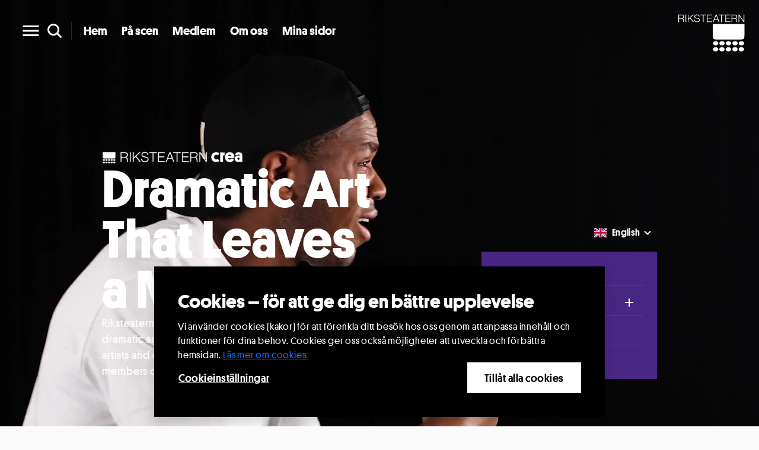

--- FILE ---
content_type: text/html; charset=utf-8
request_url: https://www.riksteatern.se/en/riksteatern-crea/
body_size: 21832
content:

<!doctype html>
<html  lang="en" ng-app="app" ng-strict-di id="83563">
<head>

    <style>
        .fadeInUp {
            opacity: 0;
        }
    </style>

    <script type="text/javascript" data-cookieconsent="ignore" src="/Static/js/googleConsentMode.js"></script>

    <!-- Google Tag Manager -->
<script type="text/plain" data-cookieconsent="marketing">(function(w,d,s,l,i){w[l]=w[l]||[];w[l].push({'gtm.start':
new Date().getTime(),event:'gtm.js'});var f=d.getElementsByTagName(s)[0],
j=d.createElement(s),dl=l!='dataLayer'?'&l='+l:'';j.async=true;j.src=
'https://www.googletagmanager.com/gtm.js?id='+i+dl;f.parentNode.insertBefore(j,f);
})(window,document,'script','dataLayer','GTM-NP4DX3V');</script>
<!-- End Google Tag Manager -->

    <script id="Cookiebot" src="https://consent.cookiebot.com/uc.js" data-cbid="ec629cd1-e95f-4bee-bb5e-58935ca5e4f9" type="text/javascript"></script>

    


<title>Riksteatern Crea – Scenkonst p&#229; teckenspr&#229;k | Riksteatern</title>

<meta name="description" content="" />
<meta charset="UTF-8">
<meta http-equiv="X-UA-Compatible" content="IE=edge">
<meta name="apple-mobile-web-app-capable" content="yes">
<meta name="viewport" content="width=device-width, initial-scale=1, shrink-to-fit=no">
<meta name="format-detection" content="telephone=no" />


<meta property="og:site_name" content="Riksteatern" />
<meta property="og:title" content="Riksteatern Crea – Scenkonst p&#229; teckenspr&#229;k" />
<meta property="og:type" content="website" />
<meta property="og:description" content="Scenkonst som s&#228;tter tankar och k&#228;nslor i r&#246;relse, f&#246;r alla &#246;verallt." />
<meta property="og:url" content="https://www.riksteatern.se/en/riksteatern-crea/" />
<meta property="og:locale" content="en" />
<meta property="og:image" content="https://www.riksteatern.se/globalassets/riksteatern.se-ny/produktioner/varen-2025/hero/spoket-pa-canterville-1200x630-foto-soren-vilks.jpg" />

<meta name="twitter:card" content="summary" />
<meta name="twitter:site" content="Riksteatern" />
<meta name="twitter:url" content="https://www.riksteatern.se/en/riksteatern-crea/" />
<meta name="twitter:title" content="Riksteatern Crea – Scenkonst p&#229; teckenspr&#229;k" />
<meta name="twitter:description" content="Scenkonst som s&#228;tter tankar och k&#228;nslor i r&#246;relse, f&#246;r alla &#246;verallt." />
<meta name="twitter:image" content="https://www.riksteatern.se/globalassets/riksteatern.se-ny/produktioner/varen-2025/hero/spoket-pa-canterville-1200x630-foto-soren-vilks.jpg" />

<meta property="fb:app_id" content="1686860068263178" />






    <link href="https://vjs.zencdn.net/7.18.1/video-js.css" rel="stylesheet" />

    <link href="/bundle/loading-btn?v=zc1THNHnI3Y0BOelbQmnqas2B3wbjZXQKZ9fvWepI581" rel="stylesheet"/>


    <link href="/static/styles/style.css" rel="stylesheet">
    <link href="/static/styles/style.css.map" rel="stylesheet">
    <link href="/static/styles/overwrite.css" rel="stylesheet">

    


    

</head>

<body class=" loading  transparent-header"
      
      data-theme="blue">

    <!-- Google Tag Manager (noscript) -->
<noscript><iframe title="Google Tag Manager" src="https://www.googletagmanager.com/ns.html?id=GTM-NP4DX3V" height="0" width="0" style="display:none;visibility:hidden"></iframe></noscript>
<!-- End Google Tag Manager (noscript) -->

    <div class="outer-wrapper">

        <a href="#main" class="skip-to-content" target="_self">Till innehåll</a>

        
<!-- SEARCH MODAL -->
<div class="modal fade modal--search" id="search" tabindex="-1" aria-labelledby="Search" aria-hidden="true">
    <div class="modal-dialog modal-md">
        <div class="modal-content rounded-pill">
            <div class="modal-body">

                <form class="d-flex justify-content-center align-items-center" action="/ovrigt/sok/">

                    <input id="search-input" class="modal--search__textfield" type="text" name="q" autofocus placeholder="Vad söker du?">

                    <button class="modal--search__btn" type="submit">
                        <svg xmlns="http://www.w3.org/2000/svg" fill="none" height="28px" width="28px" viewBox="0 0 32 32">
                            <path stroke="#fff" stroke-miterlimit="10" stroke-width="3.33333" d="M13.8181 4c-1.9418 0-3.84005.57582-5.45463 1.65465-1.61458 1.07883-2.87299 2.61221-3.61611 4.40625-.74311 1.794-.93754 3.7681-.5587 5.6726.37883 1.9046 1.31392 3.654 2.68701 5.0271s3.12251 2.3082 5.02703 2.687c1.9045.3788 3.8786.1844 5.6727-.5587 1.794-.7431 3.3274-2.0015 4.4062-3.6161 1.0788-1.6146 1.6547-3.5128 1.6547-5.4547-.0002-2.6039-1.0347-5.10103-2.8759-6.94225C18.9192 5.03463 16.422 4.00017 13.8181 4Z" />
                            <path stroke="#fff" stroke-linecap="round" stroke-miterlimit="10" stroke-width="3.33333" d="m21.1445 21.1431 6.8569 6.8568" />
                        </svg>
                    </button>
                </form>

            </div>
        </div>
    </div>
</div>

<script defer type="text/javascript">

    document.getElementById('search').addEventListener('shown.bs.modal',
        function () {
            document.getElementById('search-input').focus();
        });

</script>
        

    <div class="offcanvas offcanvas-start rt-nav" tabindex="-1" id="mainMenu" aria-labelledby="offcanvasExampleLabel">

        <div class="offcanvas-header">
            <button type="button" class="btn btn-close text-reset" data-bs-dismiss="offcanvas" aria-label="Close"></button>
        </div>

        <div class="offcanvas-body d-flex flex-column">
            <nav class="navbar navbar--main accordion-menu">
                <ul class="navbar-nav flex-column">
                    
                            <li class="nav-item">
                                <a class="nav-link " 
                                   aria-current="page" href="/">Hem</a>
                            </li>
                            <li class="nav-item dropdown">

                                <a class="nav-link" title="P&#229; scen" href="/pa-scen/">P&#229; scen</a>
                                <button type="button" class="accordion-button" data-bs-toggle="dropdown" data-bs-auto-close="false" aria-expanded="false">
                                    <span class="visually-hidden">Öppna kategori</span>
                                </button>

                                <ul class="dropdown-menu" aria-labelledby="navbarDropdownMenuLink">
                                        <li><a class="dropdown-item" title="Riksteaterns nationella turn&#233;er v&#229;ren 2026" href="/pa-scen/riksteaterns-nationella-turneer-varen-2026/">P&#229; turn&#233; v&#229;ren 2026</a></li>
                                        <li><a class="dropdown-item" title="Riksteaterns nationella turn&#233;er h&#246;sten 2025" href="/pa-scen/riksteaterns-nationella-turneer-hosten-2025/">P&#229; turn&#233; h&#246;sten 2025</a></li>
                                        <li><a class="dropdown-item" title="Alla Riksteaterns f&#246;rest&#228;llningar" href="/forestallningar/">F&#246;rest&#228;llningar n&#228;ra dig</a></li>
                                </ul>

                            </li>
                            <li class="nav-item dropdown">

                                <a class="nav-link" title="Medlem" href="/medlem/">Medlem</a>
                                <button type="button" class="accordion-button" data-bs-toggle="dropdown" data-bs-auto-close="false" aria-expanded="false">
                                    <span class="visually-hidden">Öppna kategori</span>
                                </button>

                                <ul class="dropdown-menu" aria-labelledby="navbarDropdownMenuLink">
                                        <li><a class="dropdown-item" title="Bli medlem i Riksteatern" href="/medlem/bli-medlem/">Bli medlem</a></li>
                                        <li><a class="dropdown-item" title="Om medlemskapet" href="/medlem/">Om medlemskapet</a></li>
                                        <li><a class="dropdown-item" title="Medlemsf&#246;rm&#229;ner" href="/medlem/medlemsformaner/">Medlemsf&#246;rm&#229;ner</a></li>
                                </ul>

                            </li>
                            <li class="nav-item dropdown">

                                <a class="nav-link" title="Om oss" href="/om-oss/">Om oss</a>
                                <button type="button" class="accordion-button" data-bs-toggle="dropdown" data-bs-auto-close="false" aria-expanded="false">
                                    <span class="visually-hidden">Öppna kategori</span>
                                </button>

                                <ul class="dropdown-menu" aria-labelledby="navbarDropdownMenuLink">
                                        <li><a class="dropdown-item" title="Det h&#228;r &#228;r Riksteatern" href="/om-oss/">Det h&#228;r &#228;r Riksteatern</a></li>
                                        <li><a class="dropdown-item" title="Riksteaterns verksamhet f&#246;r barn och unga" href="/barn-och-unga/">Barn och unga</a></li>
                                        <li><a class="dropdown-item" title="Om Cullberg" target="_blank" href="/dans/cullberg/">Cullberg</a></li>
                                        <li><a class="dropdown-item" title="Riksteaterns dansverksamhet" href="/dans/">Dans</a></li>
                                        <li><a class="dropdown-item" title="Riksteaterns verksamhet f&#246;r konsert och festival" href="/konsert-och-festival/">Konsert och festival</a></li>
                                        <li><a class="dropdown-item" title="Riksteatern Crea – scenkonst p&#229; teckenspr&#229;k" href="/riksteatern-crea/">Riksteatern Crea</a></li>
                                        <li><a class="dropdown-item" title="Riksteaterns verksamhet f&#246;r samtida cirkus" href="/samtida-cirkus/">Samtida cirkus</a></li>
                                        <li><a class="dropdown-item" title="Riksteaterns teaterverksamhet" href="/teater/">Teater</a></li>
                                </ul>

                            </li>
                            <li class="nav-item">
                                <a class="nav-link " 
                                   aria-current="page" href="/mina-sidor/hem/">Mina sidor</a>
                            </li>

                </ul>
            </nav>
            
                <nav class="navbar navbar--secondary mt-auto">
                    <ul class="navbar-nav">
                            <li class="nav-item">
                                <a class="nav-link" href="/kontakt/">Kontakt</a>
                            </li>
                            <li class="nav-item">
                                <a class="nav-link" href="/press/">Press</a>
                            </li>
                            <li class="nav-item">
                                <a class="nav-link" href="/arrangor/">Arrang&#246;r</a>
                            </li>
                            <li class="nav-item">
                                <a class="nav-link" title="Jobba p&#229; Riksteatern" href="https://riksteatern.varbi.com">Jobba hos oss</a>
                            </li>
                        <li class="nav-item">
                            <a class="nav-link" href="/sprak-languages/">
                                <svg class="me-2" xmlns="http://www.w3.org/2000/svg" height="20px" viewBox="0 0 24 24" width="20px" fill="#FFFFFF"><path d="M0 0h24v24H0V0z" fill="none"></path><path d="M11.99 2C6.47 2 2 6.48 2 12s4.47 10 9.99 10C17.52 22 22 17.52 22 12S17.52 2 11.99 2zm6.93 6h-2.95c-.32-1.25-.78-2.45-1.38-3.56 1.84.63 3.37 1.91 4.33 3.56zM12 4.04c.83 1.2 1.48 2.53 1.91 3.96h-3.82c.43-1.43 1.08-2.76 1.91-3.96zM4.26 14C4.1 13.36 4 12.69 4 12s.1-1.36.26-2h3.38c-.08.66-.14 1.32-.14 2s.06 1.34.14 2H4.26zm.82 2h2.95c.32 1.25.78 2.45 1.38 3.56-1.84-.63-3.37-1.9-4.33-3.56zm2.95-8H5.08c.96-1.66 2.49-2.93 4.33-3.56C8.81 5.55 8.35 6.75 8.03 8zM12 19.96c-.83-1.2-1.48-2.53-1.91-3.96h3.82c-.43 1.43-1.08 2.76-1.91 3.96zM14.34 14H9.66c-.09-.66-.16-1.32-.16-2s.07-1.35.16-2h4.68c.09.65.16 1.32.16 2s-.07 1.34-.16 2zm.25 5.56c.6-1.11 1.06-2.31 1.38-3.56h2.95c-.96 1.65-2.49 2.93-4.33 3.56zM16.36 14c.08-.66.14-1.32.14-2s-.06-1.34-.14-2h3.38c.16.64.26 1.31.26 2s-.1 1.36-.26 2h-3.38z"></path></svg>
                                Languages</a>
                        </li>
                    </ul>
                </nav>

        </div>
    </div>


        <main id="main" class=" ">

            <header class="rt-header headroom   ">
                




                
<nav class="navbar">
    <div class="container-fluid justify-content-between d-flex align-items-center h-100 flex-row-reverse flex-lg-row">

        <div class="rt-menu d-flex justify-content-center align-items-center flex-row-reverse flex-lg-row gap-1">

            <button class="btn btn-sm rt-menu__link" type="button" data-bs-toggle="offcanvas" data-bs-target="#mainMenu" aria-controls="mainMenu" aria-label="main menu">
                <svg xmlns="http://www.w3.org/2000/svg" height="36px" viewBox="0 0 24 24" width="36px" fill="#FFFFFF"><path d="M0 0h24v24H0z" fill="none" /><path d="M3 18h18v-2H3v2zm0-5h18v-2H3v2zm0-7v2h18V6H3z" /></svg>
            </button>

            <button class="btn btn-sm rt-menu__link" type="button" data-bs-toggle="modal" data-bs-target="#search" aria-controls="search" aria-label="search">
                <svg xmlns="http://www.w3.org/2000/svg" fill="none" height="28px" width="28px" viewBox="0 0 32 32">
                    <path stroke="#fff" stroke-miterlimit="10" stroke-width="3.33333" d="M13.8181 4c-1.9418 0-3.84005.57582-5.45463 1.65465-1.61458 1.07883-2.87299 2.61221-3.61611 4.40625-.74311 1.794-.93754 3.7681-.5587 5.6726.37883 1.9046 1.31392 3.654 2.68701 5.0271s3.12251 2.3082 5.02703 2.687c1.9045.3788 3.8786.1844 5.6727-.5587 1.794-.7431 3.3274-2.0015 4.4062-3.6161 1.0788-1.6146 1.6547-3.5128 1.6547-5.4547-.0002-2.6039-1.0347-5.10103-2.8759-6.94225C18.9192 5.03463 16.422 4.00017 13.8181 4Z" />
                    <path stroke="#fff" stroke-linecap="round" stroke-miterlimit="10" stroke-width="3.33333" d="m21.1445 21.1431 6.8569 6.8568" />
                </svg>
            </button>

                <ul class="list-group list-group-horizontal">
                        <li class="list-group-item">
                            <a href="/" class="rt-menu__link">Hem</a>
                        </li>
                        <li class="list-group-item">
                            <a title="P&#229; scen" href="/pa-scen/" class="rt-menu__link">P&#229; scen</a>
                        </li>
                        <li class="list-group-item">
                            <a title="Medlem" href="/medlem/" class="rt-menu__link">Medlem</a>
                        </li>
                        <li class="list-group-item">
                            <a title="Om oss" href="/om-oss/" class="rt-menu__link">Om oss</a>
                        </li>
                        <li class="list-group-item">
                            <a href="/mina-sidor/hem/" class="rt-menu__link">Mina sidor</a>
                        </li>
                </ul>

        </div>

        <a class="navbar-brand" href="/" aria-label="navigation bar">
            <svg class="d-none d-lg-block" xmlns="http://www.w3.org/2000/svg" fill="none" viewBox="0 0 126 72">
                <defs />
                <g fill="#fff" fill-rule="evenodd" clip-path="url(#clip0)" clip-rule="evenodd">
                    <path d="M65.1456 18.5754v21.9744c0 5.6346.6082 7.4761 7.4964 7.4761-.0228-.0118 45.2-.0118 45.174 0 6.929 0 7.494-1.883 7.494-7.4761V18.5754H65.1456zM1.32147 2.00431h4.94344c1.98381 0 2.99266 1.07238 2.99266 2.76226 0 1.69327-1.37309 2.70635-2.99266 2.70635H1.32147V2.00431zM.00006104 14.7695H1.32147V8.59867h5.02221c2.51153-.09657 2.66824 2.06683 2.78344 4.00913.03812.5862.03812 1.6162.36424 2.1617h1.46374c-.5837-.7014-.5837-2.6081-.637-3.5602-.1025-1.65346-.63107-2.89694-2.43362-3.13327v-.03896c1.7873-.35238 2.69872-1.79323 2.69872-3.54325 0-2.50645-1.92112-3.61779-4.21664-3.61779H.00006104V14.7695zM13.4657 14.7693h1.3223V.875862h-1.3223V14.7693zM17.8824.876202h1.3222V8.34641L27.2814.876202h1.7889L22.8665 6.61757l6.4986 8.15213H27.649l-5.7778-7.239-2.6666 2.4726v4.7664h-1.3222V.876202zM31.1931 10.1977c-.0542 2.8562 2.0076 3.7355 4.5343 3.7355 1.4612 0 3.678-.7962 3.678-2.8224 0-1.57893-1.579-2.19728-2.8606-2.51239l-3.0968-.75642c-1.6306-.40828-3.1324-1.18588-3.1324-3.34842 0-1.35953.8775-3.910028 4.7892-3.910028 2.7445 0 5.1561 1.476428 5.1375 4.322538h-1.3198c-.0847-2.12019-1.8347-3.19426-3.8024-3.19426-1.8025 0-3.4746.69967-3.4746 2.76311 0 1.30023.9724 1.85082 2.0981 2.12273l3.3823.83605c1.9661.52433 3.6017 1.37985 3.6017 3.65759 0 .9521-.3922 3.9702-5.3119 3.9702-3.29 0-5.699-1.4781-5.5457-4.8638h1.3231zM41.5276.876202h11.016V2.00448H47.701V14.7697h-1.3308V2.00448h-4.8426V.876202zM54.4248.876202h9.6031V2.00448h-8.2732v5.01967h7.7455v1.12913h-7.7455v5.48812h8.3655v1.1283h-9.6954V.876202zM71.687 2.20202l2.6885 7.11783H68.912l2.775-7.11783zM65.4018 14.7707h1.4247l1.6713-4.3209h6.3233l1.6941 4.3209h1.4222L72.4866.876369h-1.4764L65.4018 14.7707zM76.2408.876202h11.0177V2.00448h-4.8502V14.7705H81.086V2.00448h-4.8452V.876202zM89.2429.876202h9.5946V2.00448h-8.2732V7.025h7.7438v1.12828h-7.7438v5.48812h8.3647v1.1291h-9.6861V.876202zM102.391 2.00431h4.944c1.991 0 3.002 1.07238 3.002 2.76311 0 1.69242-1.384 2.7055-3.002 2.7055h-4.944V2.00431zm-1.314 12.76599h1.314V8.59867h5.028c2.505-.09657 2.663 2.06683 2.78 4.00913.035.5862.035 1.6162.372 2.1625h1.462c-.592-.7022-.592-2.6089-.648-3.561-.093-1.656-.62-2.90033-2.432-3.13327v-.03896c1.788-.35238 2.705-1.79323 2.705-3.54325 0-2.50645-1.926-3.61779-4.223-3.61779h-6.358V14.7703zM114.232.876202h1.479l8.093 11.751198h.038V.876202h1.323V14.7705h-1.479l-8.093-11.75463h-.046V14.7705h-1.315V.876202zM75.8773 55.242c0 2.2566-2.2701 4.0812-5.0756 4.0812-2.7995 0-5.073-1.8246-5.073-4.0812 0-2.2523 2.2735-4.076 5.073-4.076 2.8055 0 5.0756 1.8237 5.0756 4.076zM87.8809 55.242c0 2.2566-2.2701 4.0812-5.0739 4.0812-2.8021 0-5.0696-1.8246-5.0696-4.0812 0-2.2523 2.2675-4.076 5.0696-4.076 2.8038 0 5.0739 1.8237 5.0739 4.076zM100.213 55.242c0 2.2566-2.2698 4.0812-5.0685 4.0812-2.808 0-5.0773-1.8246-5.0773-4.0812 0-2.2523 2.2693-4.076 5.0773-4.076 2.7987 0 5.0685 1.8237 5.0685 4.076zM112.591 55.242c0 2.2566-2.278 4.0812-5.076 4.0812-2.8 0-5.071-1.8246-5.071-4.0812 0-2.2523 2.271-4.076 5.071-4.076 2.798 0 5.076 1.8237 5.076 4.076zM75.8011 66.6374c0 2.2507-2.2718 4.0829-5.0713 4.0829-2.808 0-5.0764-1.8322-5.0764-4.0829 0-2.254 2.2684-4.0785 5.0764-4.0785 2.7995 0 5.0713 1.8245 5.0713 4.0785zM87.8055 66.6374c0 2.2507-2.2718 4.0829-5.0789 4.0829-2.808 0-5.0756-1.8322-5.0756-4.0829 0-2.254 2.2676-4.0785 5.0756-4.0785 2.8071 0 5.0789 1.8245 5.0789 4.0785zM100.136 66.6374c0 2.2507-2.2714 4.0829-5.076 4.0829-2.8012 0-5.0705-1.8322-5.0705-4.0829 0-2.254 2.2693-4.0785 5.0705-4.0785 2.8046 0 5.076 1.8245 5.076 4.0785zM112.507 66.6374c0 2.2507-2.272 4.0829-5.072 4.0829-2.807 0-5.078-1.8322-5.078-4.0829 0-2.254 2.271-4.0785 5.078-4.0785 2.8 0 5.072 1.8245 5.072 4.0785zM124.722 55.242c0 2.2566-2.272 4.0812-5.072 4.0812-2.806 0-5.075-1.8246-5.075-4.0812 0-2.2523 2.269-4.076 5.075-4.076 2.8 0 5.072 1.8237 5.072 4.076zM124.642 66.6374c0 2.2507-2.27 4.0829-5.076 4.0829-2.8 0-5.07-1.8322-5.07-4.0829 0-2.254 2.27-4.0785 5.07-4.0785 2.806 0 5.076 1.8245 5.076 4.0785z" />
                </g>
            </svg>

            <svg class="d-block d-lg-none" xmlns="http://www.w3.org/2000/svg" fill="none" viewBox="0 0 241 24">
                <g clip-path="url(#a)">
                    <path d="M0 .4v10c0 2.5.4 3.3 3.5 3.3h20.3c3.1 0 3.4-.8 3.4-3.4V.4H0Zm35 2H43c3.3 0 5 1.7 5 4.5s-2.3 4.5-5 4.5h-8.2v-9Zm-2.3 21.1H35V13.3h8.3c4.2-.2 4.4 3.4 4.6 6.6.1 1 .1 2.7.6 3.6H51c-1-1.1-1-4.3-1-5.9-.3-2.7-1.1-4.8-4.1-5.2 3-.6 4.4-3 4.4-5.9 0-4.2-3.1-6-7-6H32.8v23ZM57.2.5H55v23h2.2V.5Zm5.1 0h2.2v12.4L78 .5h3L70.6 10l10.8 13.5h-2.9l-9.5-12-4.5 4.1v8h-2.2V.4Zm22.1 15.4c0 4.8 3.3 6.2 7.5 6.2 2.4 0 6.1-1.3 6.1-4.6 0-2.6-2.6-3.7-4.7-4.2L88.2 12c-2.8-.6-5.2-2-5.2-5.5C83 4.2 84.4 0 90.9 0c4.5 0 8.5 2.5 8.5 7.2h-2.2c-.1-3.5-3-5.3-6.3-5.3-3 0-5.7 1.1-5.7 4.6 0 2.1 1.6 3 3.4 3.5l5.6 1.4c3.3.8 6 2.3 6 6 0 1.6-.6 6.6-8.8 6.6-5.5 0-9.4-2.4-9.2-8h2.2ZM101.5.5h18.3v1.9h-8v21.1h-2.3V2.4h-8v-2Zm21.4 0h15.9v1.9h-13.7v8.3h12.8v1.8h-12.8v9.1h13.8v2h-16V.4Zm28.6 2.2 4.4 11.8h-9l4.6-11.8ZM141 23.5h2.3l2.8-7.1h10.5l2.8 7.1h2.3l-9-23h-2.4l-9.3 23Zm18-23h18.2v1.9h-8v21.1H167V2.4h-8v-2Zm21.5 0h15.9v1.9h-13.7v8.3h12.8v1.8h-12.8v9.1h13.8v2h-16V.4Zm21.8 1.9h8.1c3.3 0 5 1.7 5 4.5s-2.3 4.5-5 4.5h-8.1v-9Zm-2.2 21.1h2.2V13.3h8.3c4.1-.2 4.4 3.4 4.6 6.6 0 1 0 2.7.6 3.6h2.4c-1-1.1-1-4.3-1-5.9-.2-2.7-1-4.8-4-5.2 2.9-.6 4.4-3 4.4-5.9 0-4.2-3.2-6-7-6h-10.5v23ZM222 .5h2.4L237.8 20h.1V.5h2.2v23h-2.5L224.2 4v19.5H222V.5ZM5 16.9c0 1-1.1 1.9-2.4 1.9-1.2 0-2.3-.8-2.3-1.9 0-1 1-1.8 2.3-1.8C4 15.1 5 16 5 17Zm5.3 0c0 1-1 1.9-2.3 1.9-1.2 0-2.3-.8-2.3-1.9 0-1 1-1.8 2.3-1.8s2.3.8 2.3 1.8Zm5.6 0c0 1-1 1.9-2.3 1.9-1.3 0-2.3-.8-2.3-1.9 0-1 1-1.8 2.3-1.8 1.3 0 2.3.8 2.3 1.8Zm5.6 0c0 1-1 1.9-2.3 1.9-1.3 0-2.3-.8-2.3-1.9 0-1 1-1.8 2.3-1.8s2.3.8 2.3 1.8ZM4.9 22.1c0 1-1 1.8-2.3 1.8-1.3 0-2.3-.8-2.3-1.8s1-1.8 2.3-1.8 2.3.8 2.3 1.8Zm5.4 0c0 1-1 1.8-2.3 1.8-1.3 0-2.3-.8-2.3-1.8s1-1.8 2.3-1.8 2.3.8 2.3 1.8Zm5.5 0c0 1-1 1.8-2.2 1.8-1.3 0-2.3-.8-2.3-1.8s1-1.8 2.3-1.8 2.2.8 2.2 1.8Zm5.6 0c0 1-1 1.8-2.3 1.8-1.2 0-2.3-.8-2.3-1.8s1-1.8 2.3-1.8c1.3 0 2.3.8 2.3 1.8Zm5.5-5.2c0 1-1 1.9-2.3 1.9-1.2 0-2.3-.8-2.3-1.9 0-1 1-1.8 2.3-1.8 1.3 0 2.3.8 2.3 1.8Zm0 5.2c0 1-1 1.8-2.3 1.8-1.3 0-2.3-.8-2.3-1.8s1-1.8 2.3-1.8 2.3.8 2.3 1.8Z" fill="#fff" />
                </g>
                <defs>
                    <clipPath id="a"><path d="M0 0h240v24H0z" /></clipPath>
                </defs>
            </svg>
        </a>

    </div>
</nav>


                

   

            </header>

            

            




<section id="83601" class="block   jumbotron--hero block--darker jumbotron jumbotron--full flex-column justify-content-center d-flex">

    <div class="block__media fadeIn scrollFadeOut">

            <video class="opacity-0" playsinline="" autoplay="" muted="" loop="">
                <source src="/globalassets/riksteatern.se-ny/riksteatern-crea/knockout-trim-min.mp4">
            </source></video>
            <div class="block__caption">
                <figcaption class="d-none d-sm-block"> </figcaption>
            </div>


    </div>

    <div class="block__content">
        <div class="container">
            <div class="row justify-content-between align-items-end">

                <div class="col-sm-12 col-lg-6 col-sm-7 d-flex flex-column gap-5 parallax" data-animation-direction="50" data-animation-delay="0" data-animation-start="0">
                    <div class="fadeInLeft d-flex flex-column gap-4">

                            <div class="org-brand">
                                <img src="/globalassets/riksteatern.se-ny/riksteatern-crea/riksteatern_crea_logo_one_line.png" alt="Sub Logotype Image">
                            </div>

                        <div>

                                <h1 class="block__heading block__heading--xlarge">Dramatic Art That Leaves a Mark</h1>
                        </div>

                            <div class="lead"><p>Riksteatern Crea&rsquo;s vision is to create the very best dramatic art in Swedish Sign Language, with and by artists and cultural performers who are deaf and members of the sign-language community.</p></div>


                    </div>
                </div>

                    <div class="col-sm-4">

                        


    <div id="desktop-language-switch" class="language-switch dropdown z-2 fadeInUp mb-2 d-none d-lg-flex">
        <button class="btn dropdown-toggle px-0 align-items-center justify-content-center d-inline-flex border-0" type="button" data-bs-toggle="dropdown" aria-expanded="false">
            <img src="/static/icons/en.svg">
            <span class="ms-2">English</span>
            <svg class="dropdown-toggle__caret" xmlns="http://www.w3.org/2000/svg" height="24px" viewbox="0 0 24 24" width="24px" fill="#FFFFFF"><path d="M24 24H0V0h24v24z" fill="none" opacity=".87"></path><path d="M15.88 9.29L12 13.17 8.12 9.29c-.39-.39-1.02-.39-1.41 0-.39.39-.39 1.02 0 1.41l4.59 4.59c.39.39 1.02.39 1.41 0l4.59-4.59c.39-.39.39-1.02 0-1.41-.39-.38-1.03-.39-1.42 0z"></path></svg>
        </button>
        <ul class="dropdown-menu dropdown-menu-lg-end">

                    <li>
                        <a class="dropdown-item" href="/riksteatern-crea/">
                            <img src="/static/icons/sv.svg">
                            <span class="ms-1">Svenska</span>
                        </a>
                    </li>

        </ul>
    </div>


                        <nav class="navbar navbar-dark submenu navbar-expand-lg fadeInUp">

                            <button class="order-2 navbar-toggler ms-auto" type="button" data-bs-toggle="collapse" data-bs-target="#navbarNavDropdown" aria-controls="navbarNavDropdown" aria-expanded="false" aria-label="Toggle navigation">
                                <span class="navbar-toggler-icon"></span>
                            </button>

                            <div class="order-3 collapse navbar-collapse" id="navbarNavDropdown">
                                <ul class="navbar-nav flex-column">

                                            <li class="nav-item">
                                                <a class="nav-link active" aria-current="page" href="/en/Riksteatern-Crea/">Start Riksteatern Crea</a>
                                            </li>
                                            <li class="nav-item dropdown">
                                                <a class="nav-link " title="About Riksteatern Crea" href="/en/Riksteatern-Crea/about-riksteatern-crea/">About Riksteatern Crea</a>

                                                <button type="button" class="accordion-button" data-bs-toggle="dropdown" data-bs-auto-close="false" aria-expanded="false">
                                                    <span class="visually-hidden">Toggle Dropdown</span>
                                                </button>

                                                <ul class="dropdown-menu" aria-labelledby="navbarDropdownMenuLink">
                                                        <li><a class="dropdown-item" title="Riksteatern Crea&#39;s history" href="/en/Riksteatern-Crea/about-riksteatern-crea/history/">History</a></li>
                                                </ul>
                                            </li>
                                            <li class="nav-item">
                                                <a class="nav-link " aria-current="page" title="On tour - Riksteatern Crea" href="/en/Riksteatern-Crea/#105454">On tour</a>
                                            </li>
                                            <li class="nav-item">
                                                <a class="nav-link " aria-current="page" title="Contact Riksteatern Crea" href="/en/Riksteatern-Crea/contact/">Contact</a>
                                            </li>

                                        <li class="nav-item nav-item--lang">
                                            


    <div id="mobile-language-switch" class="language-switch dropdown">
        <button class="ms-auto btn dropdown-toggle px-0 align-items-center justify-content-center d-inline-flex border-0" type="button" data-bs-toggle="dropdown" aria-expanded="false">
            <img src="/static/icons/en.svg">
            <span class="ms-2">English</span>
            <svg class="dropdown-toggle__caret" xmlns="http://www.w3.org/2000/svg" height="24px" viewbox="0 0 24 24" width="24px" fill="#FFFFFF"><path d="M24 24H0V0h24v24z" fill="none" opacity=".87"></path><path d="M15.88 9.29L12 13.17 8.12 9.29c-.39-.39-1.02-.39-1.41 0-.39.39-.39 1.02 0 1.41l4.59 4.59c.39.39 1.02.39 1.41 0l4.59-4.59c.39-.39.39-1.02 0-1.41-.39-.38-1.03-.39-1.42 0z"></path></svg>
        </button>
        <ul class="dropdown-menu dropdown-menu-end position-absolute">

                    <li>
                        <a class="dropdown-item" href="/riksteatern-crea/">
                            <img src="/static/icons/sv.svg">
                            <span class="ms-1">Svenska</span>
                        </a>
                    </li>

        </ul>
    </div>

                                        </li>

                                </ul>
                            </div>

                            <span class="page-title order-1 d-lg-none">Riksteatern Crea</span>
                        </nav>
                    </div>

            </div>
        </div>
    </div>

</section>


<script defer="" type="text/javascript">
    document.addEventListener("DOMContentLoaded", function () {
        const video = document.querySelector("video");

        if (video) {
            video.addEventListener("timeupdate", () => {
                setTimeout(() => { video.classList.remove('opacity-0'); }, 20);
            }, { once: true });
        }

    });
</script>


<section id="105454" class="block gallery gallery--square   block--darker">
    <div class="container">

        <div class="row align-items-center block__header">
            <div class="col-lg-12">
                <div class="d-flex flex-column align-items-start fadeIn gap-2">

                        <h2 class="block__heading ">On tour</h2>
                    
                        <p class="lead">with Riksteatern 2024</p>

                </div>
            </div>
        </div>


        <div class="row align-items-center">
            <div class="col-lg-12">

                <div class="swiper-container gallery__container">

                    <div class="swiper-wrapper">

                                <a href="/forestallningar/broderna-lejonhjarta/" class="swiper-slide gallery__item gallery__item--amplify)" title="https://www.riksteatern.se/brodernalejonhjarta">

                                    <div class="gallery__item__image__wrapper fadeIn">
                                            <h4 class="amplify">Fall 2024</h4>
                                        <figure class="block__content__media">
                                            <div class="block__content__media__inner">
                                                    <img class="gallery__item__image" src="/globalassets/riksteatern.se-ny/produktioner/hosten-2023/broderna_lejonhjarta_800x800.jpg" alt="Gallery image">
                                            </div>
                                        </figure>
                                    </div>

                                    <div class="gallery__item__content">
                                        <h4 class="gallery__item__content__title">The Brothers Lionheart</h4>

                                            <p>Premiere August 25, Haparanda</p>

                                            <button class="btn btn-link">Read more</button>
                                    </div>
                                </a>
                                <a href="/forestallningar/spoket-pa-canterville/" class="swiper-slide gallery__item gallery__item--amplify)" title="https://www.riksteatern.se/spoketpacanterville">

                                    <div class="gallery__item__image__wrapper fadeIn">
                                            <h4 class="amplify">Spring 2025</h4>
                                        <figure class="block__content__media">
                                            <div class="block__content__media__inner">
                                                    <img class="gallery__item__image" src="/globalassets/riksteatern.se-ny/produktioner/varen-2025/spoket-pa-canterville-foto-markus-garder-800x800.jpg" alt="Det &#228;r natt. Tv&#229; br&#246;der och en mamma st&#229;r framf&#246;r ett slott. Fullm&#229;ne bakom slottet med dimma runt om.">
                                            </div>
                                        </figure>
                                    </div>

                                    <div class="gallery__item__content">
                                        <h4 class="gallery__item__content__title">The Canterville Ghost</h4>

                                            <p>Premiere January 18 2025, Hallunda/Stockholm</p>

                                            <button class="btn btn-link">Read more</button>
                                    </div>
                                </a>

                    </div>

                    <div class="swiper-pagination"></div>

                    <div class="button-controls fadeInUp">
                        <div class="swiper-button-prev">
                            <svg xmlns="http://www.w3.org/2000/svg" enable-background="new 0 0 24 24" height="24px" viewbox="0 0 24 24" width="24px" fill="#000000"><rect fill="none" height="24" width="24"></rect><path d="M9,19l1.41-1.41L5.83,13H22V11H5.83l4.59-4.59L9,5l-7,7L9,19z"></path></svg>
                        </div>
                        <div class="swiper-button-next">
                            <svg xmlns="http://www.w3.org/2000/svg" enable-background="new 0 0 24 24" height="24px" viewbox="0 0 24 24" width="24px" fill="#000000"><rect fill="none" height="24" width="24"></rect><path d="M15,5l-1.41,1.41L18.17,11H2V13h16.17l-4.59,4.59L15,19l7-7L15,5z"></path></svg>
                        </div>
                    </div>

                </div>
            </div>
        </div>
        


    </div>
</section>

<script type="text/javascript">

    document.addEventListener("DOMContentLoaded",
        function () {

            var gallery = new Swiper(".gallery .swiper-container", {
                slidesPerView: 1,
                spaceBetween: 16,
                cssMode: true,
                speed: 150,
                loop: false,
                grabCursor: true,
                centeredSlides: true,
                lazy: true,
                watchSlidesVisibility: true,

                // pagination: {
                //     el: ".swiper-pagination",
                //     clickable: true,
                // },

                navigation: {
                    nextEl: '.swiper-button-next',
                    prevEl: '.swiper-button-prev'
                },

                keyboard: {
                    enabled: true,
                    onlyInViewport: false
                },

                breakpoints: {

                    576: {
                        slidesPerView: 2,
                        spaceBetween: 16,
                        centeredSlides: false
                        // cssMode: false,
                    },

                    768: {
                        slidesPerView: 3,
                        spaceBetween: 16,
                        centeredSlides: false
                        // cssMode: false,
                    },

                    992: {
                        slidesPerView: 3,
                        spaceBetween: 16,
                        centeredSlides: false
                        // cssMode: false,
                    },

                    1200: {
                        slidesPerView: 4,
                        spaceBetween: 16,
                        centeredSlides: false
                        // cssMode: false,
                    },

                    1793: {
                        slidesPerView: 4,
                        spaceBetween: 16,
                        centeredSlides: false
                        // cssMode: false,
                    },

                    // 2000: {
                    //     slidesPerView: 4.2,
                    //     spaceBetween: 24,
                    //     centeredSlides: false,
                    //     cssMode: false,
                    // }
                }
            });
        });

</script>
<section id="122967" class="block vertical-aligned-image-and-text   reverse-order  ">

    <div class="container">
        <div class="row align-items-center justify-content-between vertical-aligned-image-and-text__content">

            <div class="col-lg-6 order-lg-1 order-2 d-flex flex-column gap-4 fadeIn">

                    <h2 class="block__heading">Sign Language Arts 2025 </h2>

                    <div class="lead"><div class="n4sEPd">
<div class="QFw9Te BLojaf">&nbsp;</div>
</div>
<div class="QcsUad BDJ8fb BLojaf sMVRZe hCXDsb wneUed">
<div class="usGWQd">
<div class="KkbLmb">
<div class="lRu31" dir="ltr"><span class="HwtZe" lang="en"><span class="jCAhz ChMk0b"><span class="ryNqvb">Welcome to an evening with a clear theme, a seminar and stage performances by 16 artists from around the world.</span></span></span></div>
</div>
</div>
</div></div>

                <div class="d-flex flex-wrap gap-2">
                        <a class="btn btn-primary" href="/en/Riksteatern-Crea/sla-2025/" title="Read more about Sign Language Arts 2025">
                            Read more
                        </a>
                </div>

            </div>

            <div class="col-lg-5 mb-5 mb-lg-0 order-1 fadeIn">
                <figure class="block__content__media">
                    <div class="block__content__media__inner">
                        <img src="/globalassets/riksteatern.se-ny/riksteatern-crea/projekt/sign-language-arts/sign-language-arts-2025/sla-logo-1024x1024.jpg" alt="block image">


                    </div>
                </figure>
            </div>

        </div>
    </div>
</section>



<section id="83606" class="block vertical-aligned-image-and-text    stage-shape ">

    <div class="container">
        <div class="row align-items-center justify-content-between vertical-aligned-image-and-text__content">

            <div class="col-lg-6 order-lg-1 order-2 d-flex flex-column gap-4 fadeIn">

                    <h2 class="block__heading">Groundbreaking performing arts in sign language</h2>

                    <div class="lead"><p>Riksteatern Crea is a pioneer in the production of groundbreaking dramatic art in Swedish Sign Language. Ever since the start in 1970, we have offered a unique selection of dramatic arts, seminars and meetings. Riksteatern Crea has been part of&nbsp;Riksteatern&nbsp;since 1977. Riksteatern Crea is constantly striving to challenge ingrained notions within theatre and other dramatic arts. We want to push the boundaries and at the same time provide a fixed point for the sign-language audience. Watching a Riksteatern Crea performance should be like coming home for our audience.</p></div>

                <div class="d-flex flex-wrap gap-2">
                        <a class="btn btn-primary" href="/en/Riksteatern-Crea/about-riksteatern-crea/" title="About Riksteatern Crea">
                            Read more
                        </a>
                </div>

            </div>

            <div class="col-lg-5 mb-5 mb-lg-0 order-1 fadeIn">
                <figure class="block__content__media">
                    <div class="block__content__media__inner">
                        <img src="/globalassets/riksteatern.se-ny/riksteatern-crea/riksteatern-crea_1024x1024px.jpg" alt="block image">


                            <figcaption>Foto: Dag Jenssen</figcaption>
                    </div>
                </figure>
            </div>

        </div>
    </div>
</section>



<section id="83591" class="block mixedmedia mixedmedia--instagram overflow-hidden   block--darker">
    <div class="container d-flex flex-column gap-6">

        <div class="row align-items-center block__header text-center">
            <div class="col-lg-12">
                <div class="d-flex flex-column align-items-center justify-content-center fadeIn gap-3">

                        <h2 class="block__heading">Riksteatern Crea on social media</h2>

                    <div class="mixedmedia__links d-flex flex-wrap justify-content-center">

                            <a target="_blank" href="https://www.instagram.com/riksteaterncrea/">
                                <h6 class="preamble mixedmedia__links__title instagram">@Riksteaterncrea</h6>
                            </a>

                            <a target="_blank" href="https://www.facebook.com/RiksteaternCrea/">
                                <h6 class="preamble mixedmedia__links__title facebook">@RiksteaternCrea</h6>
                            </a>


                    </div>

                </div>
            </div>
        </div>

            <div class="row align-items-center">
                <div class="col-12">
                    <div class="mixedmedia__items swiper-container">

                        <div class="swiper-wrapper">

                                <div class="mixedmedia__item col-auto swiper-slide">
                                    <div class="mixedmedia__media">
                                        <a _blank="" href="https://www.instagram.com/reel/DTkqti2CIB_/">
                                            <img src="https://curator-assets.b-cdn.net/c6e02895-9bd7-4849-9d9a-2dd01d3bdcea/383676659.jpg?width=480" alt="Andra repveckan ✔️
Nu b&#246;rjar vi r&#246;ra oss fysiskt p&#229; scen och bitarna faller p&#229; plats — vilken energi i rummet!
Trevlig helg! ✨

#k&#246;pmannenp&#229;marthasvineyard">
                                        </a>
                                    </div>
                                </div>
                                <div class="mixedmedia__item col-auto swiper-slide">
                                    <div class="mixedmedia__media">
                                        <a _blank="" href="https://www.instagram.com/p/DTZ9iRliGdK/">
                                            <img src="https://curator-assets.b-cdn.net/c6e02895-9bd7-4849-9d9a-2dd01d3bdcea/383483922.jpg?width=480" alt="F&#246;rsta repveckan klar! &#128588;
Spr&#229;karbetet sitter – nu tar vi sats in i n&#228;sta vecka. Let’s go! ⚡️

#K&#246;pmannenp&#229;marthasvineyard">
                                        </a>
                                    </div>
                                </div>
                                <div class="mixedmedia__item col-auto swiper-slide">
                                    <div class="mixedmedia__media">
                                        <a _blank="" href="https://www.instagram.com/p/DTSVzGgCGeh/">
                                            <img src="https://curator-assets.b-cdn.net/c6e02895-9bd7-4849-9d9a-2dd01d3bdcea/383341879.jpg?width=480" alt="Det obligatoriska gruppbilden fr&#229;n onsdagens kollationering innan vi tar helg. Nu rullar repetitionerna vidare mot premi&#228;r 15 mars! &#127775;

K&#246;pmannen p&#229; Martha’s Vineyard &#228;r en dramakomedi av Filip Burman fritt efter William Shakespeares K&#246;pmannen i Venedig i regi av Debbie Z Rennie.">
                                        </a>
                                    </div>
                                </div>
                                <div class="mixedmedia__item col-auto swiper-slide">
                                    <div class="mixedmedia__media">
                                        <a _blank="" href="https://www.instagram.com/p/DTNnBX2CNfq/">
                                            <img src="https://curator-assets.b-cdn.net/c6e02895-9bd7-4849-9d9a-2dd01d3bdcea/383251524.jpg?width=480" alt="✨ Kollationering idag!

Idag samlades hela teamet f&#246;r f&#246;rsta g&#229;ngen f&#246;r K&#246;pmannen p&#229; Martha’s Vineyard, och vilken start det blev! Fullt av energi, f&#246;rv&#228;ntan och kreativa samtal. Nu drar repetitionerna officiellt ig&#229;ng, och vi kan knappt v&#228;nta p&#229; att f&#229; dela det h&#228;r arbetet med er.

&#127917; Premi&#228;r 15 mars i Stockholm">
                                        </a>
                                    </div>
                                </div>
                                <div class="mixedmedia__item col-auto swiper-slide">
                                    <div class="mixedmedia__media">
                                        <a _blank="" href="https://www.instagram.com/p/DS7DIUyCFHy/">
                                            <img src="https://curator-assets.b-cdn.net/c6e02895-9bd7-4849-9d9a-2dd01d3bdcea/382928751.jpg?width=480" alt="&#127881; Gott nytt &#229;r, alla underbara f&#246;ljare! &#127878;

L&#229;t oss ringa in 2026 p&#229; b&#228;sta s&#228;tt – med skratt, romantik och klassisk feelgood! Ikv&#228;ll &#228;r ALLRA SISTA chansen att se den &#228;lskade ny&#229;rstraditionen ”Grevinnan och betj&#228;nten” p&#229; svenskt teckenspr&#229;k. Finns p&#229; youtube med texter p&#229; svenska, engelska och tyska. Missa inte det!">
                                        </a>
                                    </div>
                                </div>

                        </div>

                        <div class="button-controls">
                            <div class="swiper-button-prev"></div>
                            <div class="swiper-pagination"></div>
                            <div class="swiper-button-next"></div>
                        </div>

                    </div>
                </div>
            </div>

    </div>
</section>

<script type="text/javascript">

    document.addEventListener("DOMContentLoaded", function () {
        const blockSection = document.querySelector(".mixedmedia--instagram");

        if (!blockSection) return;

        var instagram = new Swiper(".mixedmedia--instagram .swiper-container", {
            observer: true,
            observeParents: true,
            grabCursor: false,
            slidesPerView: 1.2,
            centeredSlides: true,
            loop: false,
            spaceBetween: 8,
            cssMode: true,

            navigation: {
                nextEl: ".swiper-button-next",
                prevEl: ".swiper-button-prev"
            },

            breakpoints: {
                768: {
                    slidesPerView: 3,
                    centeredSlides: false
                },
                1024: {
                    slidesPerView: 5,
                    centeredSlides: false
                }
            }
        });
    });

</script>

<section id="83607" class="textblock block ">
    <div class="container">
        <div class="row d-flex flex-column align-items-center justify-content-center text-center">

            <div class="col-lg-10 col-xl-8">
                <div class="textblock__header">
                                    </div>
            </div>

            <div class="col-lg-8 col-xl-6">


                    <div class="rt-editor">
                        <h2>Follow Riksteatern Crea</h2>
<p><a title="http://www.instagram.com/riksteaterncrea" href="http://www.instagram.com/riksteaterncrea" target="_blank" rel="noopener"><img src="/globalassets/riksteatern.se-ny/riksteatern-crea/some-icon-instagram-riksteatern-crea.png" alt="SoMe-icon-Instagram-Riksteatern-Crea.png" width="60" height="60"></a><a title="http://www.facebook.com/riksteaterncrea" href="http://www.facebook.com/riksteaterncrea" target="_blank" rel="noopener"><img src="/globalassets/riksteatern.se-ny/riksteatern-crea/some-icon-facebook-riksteatern-crea.png" alt="SoMe-icon-facebook-Riksteatern-Crea.png" width="60" height="60"></a><a title="http://www.youtube.com/tystteater" href="http://www.youtube.com/tystteater" target="_blank" rel="noopener"><img src="/globalassets/riksteatern.se-ny/riksteatern-crea/some-icon-youtube-riksteatern-crea.png" alt="SoMe-icon-youtube-Riksteatern-Crea.png" width="60" height="60"></a></p>
<h2><br>Subscribe to our newsletter!</h2>
<p>Riksteatern Crea's newsletter is sent regularly. Fill in your name and e-mail and you are on board!</p>
<p><em>Note: Swedish newsletter</em></p>
<p><a title="https://www.riksteatern.se/Riksteatern-Crea/anmal-dig-till-riksteatern-creas-nyhetsbrev" href="/en/Riksteatern-Crea/subscribe-to-riksteatern-creas-newsletter/" target="_blank" rel="noopener">Subscribe here</a></p>
                    </div>


            </div>

        </div>
    </div>
</section>

        </main>

        
<footer class="block rt-footer">

        <div class="container">
            <div class="row g-5">

                <div class="col-lg-8 col-sm-12 order-2 order-lg-1 mt-4 mt-lg-0">
                    <div class="row g-4">
                            <div class="col-lg-3 col-sm-6">
                                    <h5 class="mb-3">P&#229; scen</h5>
                                                                    <ul class="list-unstyled small">
                                            <li><a href="/pa-scen/riksteaterns-nationella-turneer-hosten-2025/" title="Riksteaterns nationella turn&#233;er h&#246;sten 2025">P&#229; turn&#233; h&#246;sten 2025</a></li>
                                            <li><a href="/pa-scen/riksteaterns-nationella-turneer-varen-2026/" title="Riksteaterns nationella turn&#233;er v&#229;ren 2026">P&#229; turn&#233; v&#229;ren 2026</a></li>
                                            <li><a href="/forestallningar/" title="Alla Riksteaterns f&#246;rest&#228;llningar">F&#246;rest&#228;llningar n&#228;ra dig</a></li>
                                    </ul>
                            </div>
                            <div class="col-lg-3 col-sm-6">
                                    <h5 class="mb-3">Medlem</h5>
                                                                    <ul class="list-unstyled small">
                                            <li><a href="/medlem/bli-medlem/" title="Bli medlem i Riksteatern">Bli medlem</a></li>
                                            <li><a href="/medlem/om-medlemskapet/" title="Om medlemskapet">Om medlemskapet</a></li>
                                            <li><a href="/medlem/medlemsformaner/" title="Medlemsf&#246;rm&#229;ner">Medlemsf&#246;rm&#229;ner</a></li>
                                            <li><a href="/mina-sidor/hem/">Mina sidor</a></li>
                                    </ul>
                            </div>
                            <div class="col-lg-3 col-sm-6">
                                    <h5 class="mb-3">Om oss</h5>
                                                                    <ul class="list-unstyled small">
                                            <li><a href="/om-oss/" title="Det h&#228;r &#228;r Riksteatern">Det h&#228;r &#228;r Riksteatern</a></li>
                                            <li><a href="/barn-och-unga/" title="Riksteaterns verksamhet f&#246;r barn och unga">Barn och unga</a></li>
                                            <li><a href="/dans/cullberg/" title="Om Cullberg">Cullberg</a></li>
                                            <li><a href="/dans/" title="Riksteaterns dansverksamhet">Dans</a></li>
                                            <li><a href="/konsert-och-festival/" title="Riksteaterns verksamhet f&#246;r konsert och festival">Konsert och festival</a></li>
                                            <li><a href="/riksteatern-crea/" title="Riksteatern Crea – scenkonst p&#229; teckenspr&#229;k">Riksteatern Crea</a></li>
                                            <li><a href="/samtida-cirkus/" title="Riksteaterns verksamhet f&#246;r samtida cirkus">Samtida cirkus</a></li>
                                            <li><a href="/teater/" title="Riksteaterns teaterverksamhet">Teater</a></li>
                                    </ul>
                            </div>
                    </div>
                </div>

                <div class="col-lg-4 ms-auto order-1 order-lg-2">
                    <ul class="list-group list-group-horizontal justify-content-lg-end list-unstyled small socialmedia gap-4">

                            <li>
                                <a href="https://www.facebook.com/Riksteatern" target="_blank" class="socialmedia__item" aria-label="Facebook page">
                                    <svg aria-hidden="true" xmlns="http://www.w3.org/2000/svg" class="ionicon" height="20" width="20"
                                         viewBox="0 0 512 512">
                                        <title>Logo Facebook</title>
                                        <path d="M480 257.35c0-123.7-100.3-224-224-224s-224 100.3-224 224c0 111.8 81.9 204.47 189 221.29V322.12h-56.89v-64.77H221V208c0-56.13 33.45-87.16 84.61-87.16 24.51 0 50.15 4.38 50.15 4.38v55.13H327.5c-27.81 0-36.51 17.26-36.51 35v42h62.12l-9.92 64.77H291v156.54c107.1-16.81 189-109.48 189-221.31z"
                                              fill-rule="evenodd" fill="white" />
                                    </svg>
                                    <span class="visually-hidden">Facebook page</span>
                                </a>
                            </li>

                            <li>
                                <a href="https://www.instagram.com/Riksteatern" class="socialmedia__item" target="_blank" aria-label="Instagram page">
                                    <svg aria-hidden="true" width="20" height="20" viewBox="0 0 512 512" fill="none"
                                         xmlns="http://www.w3.org/2000/svg">
                                        <path d="M349.33 69.33C374.063 69.4039 397.761 79.2616 415.25 96.7502C432.738 114.239 442.596 137.937 442.67 162.67V349.33C442.596 374.063 432.738 397.761 415.25 415.25C397.761 432.738 374.063 442.596 349.33 442.67H162.67C137.937 442.596 114.239 432.738 96.7502 415.25C79.2616 397.761 69.4039 374.063 69.33 349.33V162.67C69.4039 137.937 79.2616 114.239 96.7502 96.7502C114.239 79.2616 137.937 69.4039 162.67 69.33H349.33V69.33ZM349.33 32H162.67C90.8 32 32 90.8 32 162.67V349.33C32 421.2 90.8 480 162.67 480H349.33C421.2 480 480 421.2 480 349.33V162.67C480 90.8 421.2 32 349.33 32V32Z"
                                              fill="white" />
                                        <path d="M377.33 162.67C371.792 162.67 366.379 161.028 361.774 157.951C357.17 154.875 353.581 150.502 351.461 145.385C349.342 140.269 348.788 134.639 349.868 129.208C350.948 123.776 353.615 118.787 357.531 114.871C361.447 110.955 366.436 108.288 371.868 107.208C377.299 106.128 382.929 106.682 388.045 108.801C393.162 110.921 397.534 114.51 400.611 119.114C403.688 123.719 405.33 129.132 405.33 134.67C405.338 138.349 404.619 141.994 403.215 145.395C401.81 148.795 399.748 151.885 397.147 154.487C394.545 157.088 391.455 159.15 388.055 160.555C384.654 161.959 381.009 162.678 377.33 162.67V162.67ZM256 181.33C270.768 181.33 285.205 185.709 297.484 193.914C309.764 202.119 319.335 213.781 324.986 227.425C330.638 241.069 332.116 256.083 329.235 270.567C326.354 285.052 319.242 298.357 308.8 308.8C298.357 319.242 285.052 326.354 270.567 329.235C256.083 332.116 241.069 330.638 227.425 324.986C213.781 319.335 202.119 309.764 193.914 297.484C185.709 285.205 181.33 270.768 181.33 256C181.351 236.203 189.225 217.223 203.224 203.224C217.223 189.225 236.203 181.351 256 181.33V181.33ZM256 144C233.849 144 212.194 150.569 193.776 162.875C175.358 175.182 161.003 192.674 152.526 213.14C144.049 233.605 141.831 256.124 146.152 277.85C150.474 299.576 161.141 319.533 176.804 335.196C192.468 350.859 212.424 361.526 234.15 365.848C255.876 370.17 278.395 367.952 298.861 359.475C319.326 350.998 336.818 336.642 349.125 318.224C361.431 299.806 368 278.152 368 256C368 226.296 356.2 197.808 335.196 176.804C314.192 155.8 285.704 144 256 144V144Z"
                                              fill="white" />
                                    </svg>
                                    <span class="visually-hidden">Instagram page</span>
                                </a>
                            </li>

                            <li>
                                <a aria-hidden="true" href="https://www.linkedin.com/company/riksteatern/?originalSubdomain=se " class="socialmedia__item" target="_blank" aria-label="LinkedIn page">
                                    <svg fill="none" xmlns="http://www.w3.org/2000/svg" viewBox="0 0 49 49"><path d="M41.8 4.2H6.9a3 3 0 0 0-2.9 3v35.1a3 3 0 0 0 3 3h35a3 3 0 0 0 3-3V7.2a3 3 0 0 0-3-3h-.2ZM16 39.2H9.9V19.6h6v19.6h.2ZM13 17a3.5 3.5 0 0 1-3.5-3.5A3.5 3.5 0 0 1 13 9.9a3.5 3.5 0 0 1 3.5 3.6 3.5 3.5 0 0 1-3.5 3.5Zm25.7 22.2h-6.1v-9.5c0-2.3 0-5.3-3.1-5.3-3.3 0-3.7 2.5-3.7 5.2v9.6h-6V19.6h5.8v2.5c.8-1.5 2.8-3 6-3 6 0 7.1 3.9 7.1 9.1v11Z" fill="#fff" /></svg>
                                    <span class="visually-hidden">LinkedIn page</span>
                                </a>
                            </li>

                            <li>
                                <a href="https://www.youtube.com/user/Riksteatern" class="socialmedia__item" target="_blank" aria-label="Youtube page">
                                    <svg aria-hidden="true" xmlns="http://www.w3.org/2000/svg" class="ionicon" height="20" width="20"
                                         viewBox="0 0 512 512">
                                        <title>Logo Youtube</title>
                                        <path d="M508.64 148.79c0-45-33.1-81.2-74-81.2C379.24 65 322.74 64 265 64h-18c-57.6 0-114.2 1-169.6 3.6C36.6 67.6 3.5 104 3.5 149 1 184.59-.06 220.19 0 255.79q-.15 53.4 3.4 106.9c0 45 33.1 81.5 73.9 81.5 58.2 2.7 117.9 3.9 178.6 3.8q91.2.3 178.6-3.8c40.9 0 74-36.5 74-81.5 2.4-35.7 3.5-71.3 3.4-107q.34-53.4-3.26-106.9zM207 353.89v-196.5l145 98.2z"
                                              fill="white" />
                                    </svg>
                                    <span class="visually-hidden">Youtube page</span>
                                </a>
                            </li>

                    </ul>
                </div>

            </div>
        </div>

    <div class="container mt-5 pt-3">
        <div class="row justify-content-md-between justify-content-center text-center text-md-left">
            <div class="col d-flex flex-row gap-5 align-items-center">

                <a class="rt-logo" href="/" aria-label="Riksteatern logo">
                    <svg xmlns="http://www.w3.org/2000/svg" fill="currentColor" viewBox="0 0 241 24"><g clip-path="url(#a)"><path d="M0 .4v10c0 2.5.4 3.3 3.5 3.3h20.3c3.1 0 3.4-.8 3.4-3.4V.4H0Zm35 2H43c3.3 0 5 1.7 5 4.5s-2.3 4.5-5 4.5h-8.2v-9Zm-2.3 21.1H35V13.3h8.3c4.2-.2 4.4 3.4 4.6 6.6.1 1 .1 2.7.6 3.6H51c-1-1.1-1-4.3-1-5.9-.3-2.7-1.1-4.8-4.1-5.2 3-.6 4.4-3 4.4-5.9 0-4.2-3.1-6-7-6H32.8v23ZM57.2.5H55v23h2.2V.5Zm5.1 0h2.2v12.4L78 .5h3L70.6 10l10.8 13.5h-2.9l-9.5-12-4.5 4.1v8h-2.2V.4Zm22.1 15.4c0 4.8 3.3 6.2 7.5 6.2 2.4 0 6.1-1.3 6.1-4.6 0-2.6-2.6-3.7-4.7-4.2L88.2 12c-2.8-.6-5.2-2-5.2-5.5C83 4.2 84.4 0 90.9 0c4.5 0 8.5 2.5 8.5 7.2h-2.2c-.1-3.5-3-5.3-6.3-5.3-3 0-5.7 1.1-5.7 4.6 0 2.1 1.6 3 3.4 3.5l5.6 1.4c3.3.8 6 2.3 6 6 0 1.6-.6 6.6-8.8 6.6-5.5 0-9.4-2.4-9.2-8h2.2ZM101.5.5h18.3v1.9h-8v21.1h-2.3V2.4h-8v-2Zm21.4 0h15.9v1.9h-13.7v8.3h12.8v1.8h-12.8v9.1h13.8v2h-16V.4Zm28.6 2.2 4.4 11.8h-9l4.6-11.8ZM141 23.5h2.3l2.8-7.1h10.5l2.8 7.1h2.3l-9-23h-2.4l-9.3 23Zm18-23h18.2v1.9h-8v21.1H167V2.4h-8v-2Zm21.5 0h15.9v1.9h-13.7v8.3h12.8v1.8h-12.8v9.1h13.8v2h-16V.4Zm21.8 1.9h8.1c3.3 0 5 1.7 5 4.5s-2.3 4.5-5 4.5h-8.1v-9Zm-2.2 21.1h2.2V13.3h8.3c4.1-.2 4.4 3.4 4.6 6.6 0 1 0 2.7.6 3.6h2.4c-1-1.1-1-4.3-1-5.9-.2-2.7-1-4.8-4-5.2 2.9-.6 4.4-3 4.4-5.9 0-4.2-3.2-6-7-6h-10.5v23ZM222 .5h2.4L237.8 20h.1V.5h2.2v23h-2.5L224.2 4v19.5H222V.5ZM5 16.9c0 1-1.1 1.9-2.4 1.9-1.2 0-2.3-.8-2.3-1.9 0-1 1-1.8 2.3-1.8C4 15.1 5 16 5 17Zm5.3 0c0 1-1 1.9-2.3 1.9-1.2 0-2.3-.8-2.3-1.9 0-1 1-1.8 2.3-1.8s2.3.8 2.3 1.8Zm5.6 0c0 1-1 1.9-2.3 1.9-1.3 0-2.3-.8-2.3-1.9 0-1 1-1.8 2.3-1.8 1.3 0 2.3.8 2.3 1.8Zm5.6 0c0 1-1 1.9-2.3 1.9-1.3 0-2.3-.8-2.3-1.9 0-1 1-1.8 2.3-1.8s2.3.8 2.3 1.8ZM4.9 22.1c0 1-1 1.8-2.3 1.8-1.3 0-2.3-.8-2.3-1.8s1-1.8 2.3-1.8 2.3.8 2.3 1.8Zm5.4 0c0 1-1 1.8-2.3 1.8-1.3 0-2.3-.8-2.3-1.8s1-1.8 2.3-1.8 2.3.8 2.3 1.8Zm5.5 0c0 1-1 1.8-2.2 1.8-1.3 0-2.3-.8-2.3-1.8s1-1.8 2.3-1.8 2.2.8 2.2 1.8Zm5.6 0c0 1-1 1.8-2.3 1.8-1.2 0-2.3-.8-2.3-1.8s1-1.8 2.3-1.8c1.3 0 2.3.8 2.3 1.8Zm5.5-5.2c0 1-1 1.9-2.3 1.9-1.2 0-2.3-.8-2.3-1.9 0-1 1-1.8 2.3-1.8 1.3 0 2.3.8 2.3 1.8Zm0 5.2c0 1-1 1.8-2.3 1.8-1.3 0-2.3-.8-2.3-1.8s1-1.8 2.3-1.8 2.3.8 2.3 1.8Z" /></g><defs><clipPath id="a"><path d="M0 0h240v24H0z" /></clipPath></defs></svg>
                </a>

                    <ul class="list-group list-group-horizontal list-unstyled small flex-wrap justify-content-center">
                            <li class="me-3"><a href="/kontakt/" title="S&#229; n&#229;r du oss">Kontakt</a></li>
                            <li class="me-3"><a href="/press/">Press</a></li>
                            <li class="me-3"><a href="/arrangor/">Arrang&#246;r</a></li>
                            <li class="me-3"><a href="https://riksteatern.varbi.com" title="Jobba p&#229; Riksteatern" target="_blank">Jobba hos oss</a></li>
                            <li class="me-3"><a href="/sprak-languages/" title="Spr&#229;k / Languages">Languages</a></li>
                            <li class="me-3"><a href="https://riksteatern.whistlelink.com" title="https://riksteatern.whistlelink.com" target="_blank">Visselbl&#229;sning</a></li>
                        <li class="me-3"><a href="/gdpr/">GDPR</a></li>
                        <li class="me-3"><a href="/admin/info-om-cookies/">Info om Cookies</a></li>
                    </ul>

            </div>
        </div>
    </div>

</footer>

    </div>

    <script data-cookieconsent="ignore" src="https://cdnjs.cloudflare.com/ajax/libs/jquery/3.3.1/jquery.min.js" integrity="sha512-+NqPlbbtM1QqiK8ZAo4Yrj2c4lNQoGv8P79DPtKzj++l5jnN39rHA/xsqn8zE9l0uSoxaCdrOgFs6yjyfbBxSg==" crossorigin="anonymous" referrerpolicy="no-referrer"></script>


    <!-- Additional JavaScript -->
    <script defer src="/static/organisations/scripts/angularjs/angular.min.js"></script>
    <script defer src="/Static/Organisations/scripts/angularjs/modules/angular-resource.min.js"></script>

    <script defer src="/Static/Organisations/scripts/angularjs/app-global/signup/signup.module.js"></script>
    <script defer src="/Static/Organisations/scripts/angularjs/app-global/signup/signup.service.js"></script>
    <script defer src="/Static/Organisations/scripts/angularjs/app-global/signup/signup.controller.js"></script>

    <script defer src="/Static/Organisations/scripts/angularjs/app-blockpages/app.module.es5.min.js"></script>
    <script defer src="/Static/Organisations/scripts/angularjs/app-blockpages/mapblock.module.es5.min.js"></script>
    <script defer src="/Static/Organisations/scripts/angularjs/app-blockpages/mapblock.controller.js"></script>
    <script defer src="/Static/Organisations/scripts/angularjs/directives/viewbox.directive.es5.min.js"></script>

    <script defer src="/Static/Organisations/scripts/angularjs/services/logger.service.es5.min.js"></script>

    <script defer src="/Static/scripts/plugins/jquery.magnific-popup.min.js"></script>
    <script defer src="/Static/scripts/plugins/moment.min.js"></script>
    <script data-cookieconsent="ignore" defer src="https://cdn.jsdelivr.net/npm/isotope-layout@3/dist/isotope.pkgd.js"></script>
    <script data-cookieconsent="ignore" defer src="https://cdn.jsdelivr.net/npm/imagesloaded@4.1.4/imagesloaded.pkgd.min.js"></script>
    <script data-cookieconsent="ignore" defer src="https://cdnjs.cloudflare.com/ajax/libs/gsap/3.10.4/gsap.min.js"></script>
    <script data-cookieconsent="ignore" defer src="https://cdnjs.cloudflare.com/ajax/libs/gsap/3.10.4/ScrollTrigger.min.js"></script>
    <script data-cookieconsent="ignore" defer src="https://cdnjs.cloudflare.com/ajax/libs/smooth-scrollbar/8.7.4/smooth-scrollbar.js"
            integrity="sha512-s+Za9YjKdWb7RODdRba1tjg+6RqPPnB+c7mQywwtdvn59eZYNI53pLOsTp1M7dkznKcWw45tq6xAHh/i1kvL6A=="
            crossorigin="anonymous" referrerpolicy="no-referrer"></script>
    <script data-cookieconsent="ignore" defer src="https://cdn.jsdelivr.net/npm/fitty@2.3.6/dist/fitty.min.js"></script>
    <script data-cookieconsent="ignore" defer src="https://cdn.jsdelivr.net/npm/waypoints@4.0.1/lib/jquery.waypoints.min.js"></script>
    <script data-cookieconsent="ignore" defer src="https://cdn.jsdelivr.net/npm/headroom.js@0.12.0/dist/headroom.min.js"></script>

    <script defer src="/static/js/podcast.js"></script>
    <script defer src="/static/js/shikwasa.min.js"></script>
    <script defer src="/static/js/shikwasa.chapter.min.js"></script>

    <script data-cookieconsent="ignore" defer src="https://cdn.jsdelivr.net/npm/bootstrap@5.1.3/dist/js/bootstrap.bundle.min.js" integrity="sha384-ka7Sk0Gln4gmtz2MlQnikT1wXgYsOg+OMhuP+IlRH9sENBO0LRn5q+8nbTov4+1p" crossorigin="anonymous"></script>
    <script defer src="/static/js/animations.js"></script>
    <script defer src="/static/js/main.js"></script>


    

    <script defer type="text/javascript" src="/static/js/imagesLoaded.es5.min.js"></script>

    
    <!-- Facebook Pixel Code -->
    <script  type="text/plain" data-cookieconsent="marketing">
        !function (f, b, e, v, n, t, s) {
            if (f.fbq) return;
            n = f.fbq = function () { n.callMethod ? n.callMethod.apply(n, arguments) : n.queue.push(arguments) };
            if (!f._fbq) f._fbq = n;
            n.push = n;
            n.loaded = !0;
            n.version = '2.0';
            n.queue = [];
            t = b.createElement(e);
            t.async = !0;
            t.src = v;
            s = b.getElementsByTagName(e)[0];
            s.parentNode.insertBefore(t, s);
        }(window, document, 'script', 'https://connect.facebook.net/en_US/fbevents.js');

        fbq('init', '836800403026081');
        fbq('init', '602918944390664');
        fbq('track', 'PageView');

    </script>
    <noscript>
        <img height="1" width="1" style="display:none" src="https://www.facebook.com/tr?id=836800403026081&ev=PageView&noscript=1" alt="Facebook pixel" />
        <img height="1" width="1" style="display:none" src="https://www.facebook.com/tr?id=602918944390664&ev=PageView&noscript=1" alt="Facebook pixel" />
    </noscript>
    <!-- End Facebook Pixel Code -->


    <!-- Segment Pixel - SE_Riksteatern RT - DO NOT MODIFY --> <script src="https://secure.adnxs.com/seg?add=7346524&t=1" type="text/plain" data-cookieconsent="marketing"></script> <!-- End of Segment Pixel -->

<!-- Tracking pixel - SE_Riksteatern RT - DO NOT MODIFY -->
<script type="text/plain" data-cookieconsent="marketing">(new Image()).src = (location.protocol == "https:" ? "https:" : "http:") + "//mkt.dep-x.com/d3p_e.gif?n=7bcdb974";</script>
<noscript><img alt="Segment pixel" src="https://mkt.dep-x.com/d3p_e.gif?n=7bcdb974" width="0" height="0" style="width: 0px; height: 0px; border: 0px;"/></noscript>
<!-- End of Tracking pixel -->

    <script type="text/javascript" src="https://dl.episerver.net/13.6.1/epi-util/find.js"></script>
<script type="text/javascript">
if(FindApi){var api = new FindApi();api.setApplicationUrl('/');api.setServiceApiBaseUrl('/find_v2/');api.processEventFromCurrentUri();api.bindWindowEvents();api.bindAClickEvent();api.sendBufferedEvents();}
</script>


    

    <script data-cookieconsent="ignore" defer src="https://cdn.jsdelivr.net/npm/vanilla-lazyload@17.5.0/dist/lazyload.min.js"></script>
    <script defer src="/Static/js/lazyImages.js"></script>

    <script defer src="https://vjs.zencdn.net/8.6.1/video.min.js"></script>
    <script defer src="https://cdnjs.cloudflare.com/ajax/libs/videojs-youtube/3.0.1/Youtube.min.js"></script>
    <script defer src="/Static/js/videojs-vimeo.umd.js"></script>
    <script data-cookieconsent="ignore" defer src="https://cdn.jsdelivr.net/npm/swiper@11/swiper-bundle.min.js"></script>

    <script defer src="/static/js/cookiebot.js"></script>
    <script defer src="/Static/js/cookiebotIframeConsent.js"></script>

    <script defer src="/Static/js/softadminSnippetLoaded.js"></script>
    <script data-cookieconsent="ignore" defer src="https://snippets.riksteatern.se/webmembership/softadmin.js"></script>

</body>
</html>

--- FILE ---
content_type: text/html; charset=utf-8
request_url: https://snippets.riksteatern.se/webmembership/callback/load
body_size: -11
content:
{"updateSnippets":[],"updateElements":[],"title":null}

--- FILE ---
content_type: text/css
request_url: https://www.riksteatern.se/static/styles/overwrite.css
body_size: 252
content:
/*skip to content*/

#skiptocontent {
    position: relative;
    -webkit-transition: height .2s ease-out;
    transition: height .2s ease-out;
    z-index: 100;
    height: 0;
    display: flex;
    align-self: center;
    justify-content: center;
    overflow: hidden;
    font-weight: bold;
    background: #1b1b1b;
    color: #fff;
}


    #skiptocontent:focus {
        height: 50px;
        outline-color: transparent;
        -webkit-transition: height .2s ease-in;
        transition: height .2s ease-in;
    }

    #skiptocontent span {
        display: flex;
        align-items: center;
    }

/* CookieBot */

.CookieDeclarationDialogText {
    display: none !important;
}

/*CookieBot YouTube, Vimeo, Google Maps placeholder*/

.cookieconsent-optout-marketing > * {
    display: block !important;
    max-width: 500px !important;
    width: auto !important;
}

@media screen and (max-width:768px) {

    .cookieconsent-optout-marketing > div {
        height: 220px !important;
    }
}

--- FILE ---
content_type: text/css
request_url: https://www.riksteatern.se/static/fonts/Platform/1704-GSLZZJ.css
body_size: 249
content:
/*
        This font software is the property of Commercial Type.

        You may not modify the font software, use it on another website, or install it on a computer.

        License information is available at http://commercialtype.com/eula
        For more information please visit Commercial Type at http://commercialtype.com or email us at info[at]commercialtype.com

        Copyright (C) 2017 Schwartzco Inc.
        License: 1704-GSLZZJ
*/


@font-face {
  font-family: 'Platform Web';
  src: url('Platform-Bold-Web.eot');
  src: url('Platform-Bold-Web.eot?#iefix') format('embedded-opentype'),
       url('Platform-Bold-Web.woff2') format('woff2'),
       url('Platform-Bold-Web.woff') format('woff');
  font-weight:  700;
  font-style:   normal;
  font-stretch: normal;
}

.Platform-Bold-Web {
  font-family: 'Platform Web';
  font-weight:  700;
  font-style:   normal;
  font-stretch: normal;
}


@font-face {
  font-family: 'Platform Web';
  src: url('Platform-Regular-Web.eot');
  src: url('Platform-Regular-Web.eot?#iefix') format('embedded-opentype'),
       url('Platform-Regular-Web.woff2') format('woff2'),
       url('Platform-Regular-Web.woff') format('woff');
  font-weight:  400;
  font-style:   normal;
  font-stretch: normal;
}

.Platform-Regular-Web {
  font-family: 'Platform Web';
  font-weight:  400;
  font-style:   normal;
  font-stretch: normal;
}


--- FILE ---
content_type: text/css
request_url: https://www.riksteatern.se/static/fonts/Freigth/style.css
body_size: 32
content:
@font-face {
  font-family: 'Freigth Web';
  src: url('338B8F_8_0.eot');
  src: url('338B8F_8_0.eot?#iefix') format('embedded-opentype'),
       url('338B8F_8_0.woff2') format('woff2'),
       url('338B8F_8_0.woff') format('woff');
  font-weight:  400;
  font-style:   normal;
  font-stretch: normal;
}

.Freigth-Regular-Web {
  font-family: 'Freigth Web';
  font-weight:  400;
  font-style:   normal;
  font-stretch: normal;
}


/*@font-face {
  font-family: 'Platform Web';
  src: url('Platform-Regular-Web.eot');
  src: url('Platform-Regular-Web.eot?#iefix') format('embedded-opentype'),
       url('Platform-Regular-Web.woff2') format('woff2'),
       url('Platform-Regular-Web.woff') format('woff');
  font-weight:  700;
  font-style:   normal;
  font-stretch: normal;
}

.Platform-Bold-Web {
  font-family: 'Platform Web';
  font-weight:  700;
  font-style:   normal;
  font-stretch: normal;
}*/


--- FILE ---
content_type: application/javascript
request_url: https://www.riksteatern.se/Static/Organisations/scripts/angularjs/app-global/signup/signup.controller.js
body_size: 3237
content:
(function () {
    'use strict';

    angular
        .module('app.signup')
        .controller('SignupController', signupController);

    signupController.$inject = ['logger', 'signUpService', '$scope', '$timeout'];

    function signupController(logger, signUpService, $scope, $timeout) {

        /* jshint validthis:true */
        var vm = this;

        const defaults = {
            memberTypes: {
                Ordinarie: 'Ordinarie',
                Under26: 'Under 26 år'
            }
        };

        vm.regions = [];
        vm.regionId = '';
        vm.unions = [];
        vm.unionId = '';
        vm.updateUnions = updateUnions;
        vm.personNumber = '';
        vm.memberType = '';

        vm.existingMember = false;
        vm.noExistingMemberFound = false;
        vm.noRegularMemberFound = false;
        vm.findMember = findMember;
        vm.memberLoading = false;
        vm.membershipNumber = '';
        vm.membershipZip = '';
        vm.existingMemberName = '';
        vm.existingMemberId = '';
        vm.existingMemberOrgName = '';
        vm.existingMemberTypeName = '';

        vm.setMemberType = setMemberType;
        vm.hasLockedMemberType = hasLockedMemberType;
        vm.isRegularMember = isRegularMember;
        vm.genderType = '';
        vm.firstName = '';
        vm.lastName = '';
        vm.companyAddress = '';
        vm.address = '';
        vm.postNumber = '';
        vm.city = '';
        vm.telephone = '';
        vm.emailPattern = /^[\w\-\.\+]+\@[a-zA-Z0-9\.\-]+\.[a-zA-z0-9]{2,4}$/;
        vm.email = '';
        vm.hasFamilyMembers = false;
        vm.resetHasFamilyMembers = resetHasFamilyMembers;
        vm.setFamilyFieldsToPristine = setFamilyFieldsToPristine;

        vm.familyFields = [
            {
                'id': Date.now(),
                'parentMembershipId': '',
                'personNumber': '',
                'gender': '',
                'firstName': '',
                'lastName': '',
                'telephone': '',
                'email': ''
            }
        ];

        vm.hasValidFamilyFields = hasValidFamilyFields;

        vm.memberIdForRemoval = '';
        vm.memberNameForRemoval = '';
        vm.confirmMemberRemoval = confirmMemberRemoval;
        vm.toggleRemoveMemberPopup = toggleRemoveMemberPopup;
        vm.addNewMember = addNewMember;
        vm.memberToggle = memberToggle;
        vm.hasAnyValidationError = hasAnyValidationError;

        vm.submitting = false;
        vm.submitForm = submitForm;
        vm.submissionError = false;
        vm.submissionSuccess = false;

        activate();

        function activate() {

            signUpService.getRegions().then((data) => {
                vm.regions = data;
            });

        }

        //// IMPLEMENTATION ////

        function setMemberType() {

            var pnDate = window.moment(vm.personNumber, 'YYYYMMDD', true);

            if (pnDate.isValid()) {

                var years = window.moment().diff(pnDate, 'years');

                if (years > 0 && years < 26) {

                    vm.memberType = defaults.memberTypes.Under26;

                } else if (years >= 26 && years <= 120) {

                    vm.memberType = defaults.memberTypes.Ordinarie;
                }
            }
        }

        function hasLockedMemberType() {

            // lock member type fields when preselected by person number
            return window.moment(vm.personNumber, 'YYYYMMDD', true).isValid();
        }

        function isRegularMember() {
            return vm.memberType !== '' && vm.memberType === defaults.memberTypes.Ordinarie;
        }

        function updateUnions() {

            if (vm.regionId) {

                signUpService.getTheatreAssociationsByRegionId(vm.regionId).then((data) => {
                    vm.unions = data;
                });
            }
        }

        function submitForm(formFieldsAreValid) {

            if (!formFieldsAreValid) {
                angular.forEach($scope.signupForm.$error, controls => controls.forEach(control => control.$setDirty()));

                const firstElementWithError = document.querySelector('input.ng-invalid, select.ng-invalid');

                var y = firstElementWithError.getBoundingClientRect().top + window.pageYOffset -90;
                window.scrollTo({ top: y, behavior: 'smooth' });

                firstElementWithError.focus({
                    preventScroll: true
                });

                //firstElementWithError.scrollIntoView({ behavior: 'smooth', block: 'start' });

                return;
            }

            vm.submitting = true;
            vm.familyFields.forEach((x) => x.parentMembershipId = vm.existingMemberId);

            signUpService.registerMember(
                !!vm.existingMemberId,
                vm.regionId,
                vm.unionId,
                vm.personNumber,
                vm.genderType,
                vm.firstName,
                vm.lastName,
                vm.companyAddress,
                vm.address,
                vm.email,
                vm.telephone,
                vm.postNumber,
                vm.city,
                vm.familyFields)
                .then((response) => {

                    if (response === true) {

                        vm.submissionSuccess = true;

                        // TM - push success event
                        dataLayer.push(
                            {
                                'event': 'global-member-form-submit',
                                'region': getRegionNameById(vm.regionId),
                                'union': getUnionNameById(vm.unionId)
                            });

                    } else {
                        vm.submissionError = true;
                    }

                    resetForm();
                    vm.submitting = false;

                }).catch((errorMsg) => {

                    logger.debug(errorMsg);
                    vm.submissionError = true;
                    vm.submitting = false;

                }).finally(() => {

                    scrollToInfoMessage();
                });
        }

        function resetForm() {

            vm.regions = [];
            vm.regionId = '';
            vm.unions = [];
            vm.unionId = '';
            vm.personNumber = '';
            vm.memberType = '';
            vm.genderType = '';
            vm.firstName = '';
            vm.lastName = '';
            vm.companyAddress = '';
            vm.address = '';
            vm.postNumber = '';
            vm.city = '';
            vm.telephone = '';
            vm.email = '';

            $scope.signupForm.$setPristine();
            $scope.signupForm.$setUntouched();
        }

        function resetHasFamilyMembers() {

            vm.hasFamilyMembers = false;
        }

        function findMember() {

            vm.memberLoading = true;

            // reset member fields on every search
            vm.existingMemberName = '';
            vm.existingMemberId = '';
            vm.existingMemberOrgName = '';
            vm.existingMemberTypeName = '';

            // call find member API
            signUpService.findMemberDetails(vm.membershipNumber, vm.membershipZip.replace(/\s/g, ''))
                .then((data) => {

                    vm.noExistingMemberFound = false;
                    vm.noRegularMemberFound = false;

                    if (data && data.memberTypeName === defaults.memberTypes.Ordinarie) {

                        vm.existingMemberName = `${data.firstname} ${data.surname}`;
                        vm.existingMemberId = data.membershipId;
                        vm.existingMemberOrgName = data.orgName;
                        vm.existingMemberTypeName = data.memberTypeName;

                        scrollToFamilyFields();

                    } else if (data) {
                        vm.noRegularMemberFound = true;

                    } else {
                        vm.noExistingMemberFound = true;
                    }

                    vm.memberLoading = false;

                }).catch((error) => {

                    logger.error(error);

                    vm.memberLoading = false;
                    vm.noExistingMemberFound = true;
                });
        }

        function addNewMember() {

            $('.form-block').slideUp();

            var newItemNo = Date.now();

            vm.familyFields.push({
                'id': newItemNo,
                'parentMembershipId': '',
                'personNumber': '',
                'gender': '',
                'firstName': '',
                'lastName': '',
                'telephone': '',
                'email': ''
            });
        }

        function hasValidFamilyFields(familyField) {

            return familyField.personNumber &&
                familyField.gender &&
                familyField.firstName &&
                familyField.lastName &&
                familyField.telephone &&
                familyField.email;
        }

        function toggleRemoveMemberPopup(id) {

            $('#popup').fadeToggle();

            vm.memberIdForRemoval = id;

            if (vm.familyFields.some((x) => x.id === id)) {

                let member = vm.familyFields.filter((x) => x.id === id)[0];
                vm.memberNameForRemoval = member.firstName ? `${member.firstName} ${member.lastName}` : '';

            } else {
                vm.memberNameForRemoval = '';
            }
        }

        function confirmMemberRemoval() {

            removeMember(vm.memberIdForRemoval);
            toggleRemoveMemberPopup();
        }

        function removeMember(id) {

            if (!id) {
                return;
            }

            if (vm.familyFields.length <= 1) {
                return;
            }

            var index = -1;
            var comArr = eval(vm.familyFields);
            for (var i = 0; i < comArr.length; i++) {
                if (comArr[i].id === id) {
                    index = i;
                    break;
                }
            }

            vm.familyFields.splice(index, 1);

            if (vm.familyFields.length === 1) {
                $('.form-block').slideDown();
            }
        }

        function memberToggle(id) {

            $(`.form-block#${id}`).slideToggle();
        }

        function scrollToFamilyFields() {

            $timeout(() => {
                $('html, body').animate({ scrollTop: $("#familyFields").offset().top - 64 }, 1000);

            }, 500);
        }

        function scrollToInfoMessage() {

            $timeout(() => {
                $('html, body').animate({ scrollTop: $('[id^="submission-message"]').offset().top - 64 }, 1000);

            }, 500);
        }

        function getRegionNameById(regionId) {

            if (!regionId) 
                return null;
            
            if (!vm.regions.some(region => region.value === regionId)) 
                return null;
            
            return vm.regions.filter(region => region.value === vm.regionId)[0].name;
        }

        function getUnionNameById(unionId) {

            if (!unionId)
                return null;

            if (!vm.unions.some(union => union.value === unionId))
                return null;

            return vm.unions.filter(union => union.value === vm.unionId)[0];
        }

        function hasAnyValidationError() {

            var hasValidationError = false;

            angular.forEach($scope.signupForm, function (element, name) {
                if (!name.startsWith('$')) {
                    // element is a form element!
                    if (!element.$pristine && element.$invalid) {
                        hasValidationError = true;
                        return;
                    }
                }
            });

            return $scope.signupForm.$invalid && hasValidationError;
        }

        function setFamilyFieldsToPristine(id) {

            $timeout(() => {
                // set pristine state on the new fields
                angular.forEach($scope.signupForm, function (element, name) {
                    if (!name.startsWith('$')) {
                        // element is a form element!
                        if (name.includes(`${id}`)) {
                            element.$setPristine();
                        }
                    }
                });
            }, 100);
        }
    }

})();


--- FILE ---
content_type: application/javascript
request_url: https://www.riksteatern.se/Static/js/cookiebotIframeConsent.js
body_size: 833
content:
document.addEventListener("DOMContentLoaded",
    function () {

        ((d, i) => {

            d.querySelectorAll(i).forEach(e => {
                let sourceValue = e.src;
                e.removeAttribute("src");
                e.setAttribute('data-cookieblock-src', sourceValue);
                e.setAttribute('data-cookieconsent', 'marketing');
            });

            ct = t => d.createTextNode(t);
            ce = e => d.createElement(e);
            d.querySelectorAll(i)
                .forEach(e => {
                    const a = ce('a'),
                        div = ce('div'),
                        p = ce('p'),
                        s = e.dataset.cookieblockSrc,
                        sp =
                            /google\.com\/maps\/embed/.test(s)
                                ? 'Google Maps'
                                : /player\.vimeo\.com\/video\//
                                    .test(s)
                                    ? 'Vimeo'
                                    : /youtube\.com\/embed\//.test(s)
                                        ? 'YouTube'
                                        : undefined;
                    if (!sp) return;
                    div.innerHTML = `<div style="background-color:#CCC;display:inline-block;height:${e.height}px;position:relative;width:${e.width}px;">` + '<div style="background-color' + ':#848484;border-radius:15px;height:50%;position:absolute;transform:translate(50%' + ',50%);width:50%;"><p style="color:#FFF;font-size:7.5em;position:relative;top:50%' + ';left:50%;margin:0;text-align:center;transform:translate(-50%,-50%);">&ctdot;</p' + '></div>';
                    div.classList.add(`cookieconsent-optout-${e.dataset.cookieconsent}`);
                    a.textContent = `cookies för ${e.dataset.cookieconsent}`;
                    a.href = "javascript:;";
                    a.setAttribute('onclick', "$('#cookie-settings').modal('show');");
                    p.append(ct(`Detta innehåll är inbäddat från ${sp}. För att kunna se den behöver du tillåta `),
                        a,
                        ct(`.`));
                    div.append(p);
                    e.parentNode.insertBefore(div, e);
                });
        })(document, 'iframe');
    });

--- FILE ---
content_type: application/javascript
request_url: https://www.riksteatern.se/Static/Organisations/scripts/angularjs/app-global/signup/signup.service.js
body_size: 655
content:
(function () {
    'use strict';

    angular
        .module('app.signup')
        .factory('signUpService', signUpService);

    signUpService.$inject = ['$http', 'logger', '$resource'];

    function signUpService($http, logger, $resource) {

        // service definition

        var service = {
            getRegions: getRegions,
            getTheatreAssociationsByRegionId: getTheatreAssociationsByRegionId,
            getOrganisationAffiliation: getOrganisationAffiliation,
            registerMember: registerMember,
            findMemberDetails: findMemberDetails
        };

        return service;

        // service implementation

        function getRegions() {
            return $http.get('/api/organisation/regions')
                .then((response) => {
                    return response.data;
                })
                .catch((error) => {
                    logger.error('XHR failed for getRegions', error.data);
                });
        }

        function getTheatreAssociationsByRegionId(regionId) {

            var resource = $resource('/api/organisation/theatreAssociations/:regionId', {});

            return resource.query({ regionId: regionId }).$promise
                .then((data) => {
                    return data;
                })
                .catch((error) => {
                    logger.error('XHR failed for getTheatreAssociationsByRegionId', error.data);
                });
        }

        function getOrganisationAffiliation(pageId) {

            var resource = $resource('/api/organisation/affiliation/:epiPageId', {});

            return resource.get({ epiPageId: pageId }).$promise
                .then((data) => {
                    return data;
                })
                .catch((error) => {
                    logger.error('XHR failed for getOrganisationAffiliation', error.data);
                });
        }

        function registerMember(isExistingMember, regionId, unionId, personNumber, gender, firstName, lastName,
            companyAddress, address, email, telephone, postNumber, city, familyMembers) {

            return $http.post('/api/member/register',
                JSON.stringify({
                    isExistingMember,
                    regionId,
                    unionId,
                    personNumber,
                    gender,
                    firstName,
                    lastName,
                    companyAddress,
                    address,
                    email,
                    telephone,
                    postNumber,
                    city,
                    familyMembers
                }))
                .then((response) => {
                    return response.data;
                })
                .catch((error) => {
                    logger.error('XHR failed for registerMember', error.data);
                });
        }

        function findMemberDetails(membershipId, zipCode) {

            return $http.get('/api/member/find',
                {
                    params: {
                        membershipId: membershipId,
                        zipCode: zipCode
                    }
                })
                .then((response) => {
                    return response.data;
                })
                .catch((error) => {
                    logger.error('XHR failed for findMemberDetails', error.data);
                });
        }
    }

})();

--- FILE ---
content_type: application/javascript
request_url: https://www.riksteatern.se/Static/Organisations/scripts/angularjs/app-blockpages/mapblock.controller.js
body_size: 5319
content:
(function () {
    'use strict';

    angular
        .module('app.mapblock')
        .controller('MapBlockController', mapBlockController);

    mapBlockController.$inject = ['$location', '$scope'];

    function mapBlockController($location, $scope) {

        /* jshint validthis:true */

        var defaults = {
            viewBox: "0 0 340.5 654"
        }

        var vm = this;

        vm.kommunkoder = [];

        vm.showMapOnlyOnMobile = true;
        vm.hasVisibleResetButton = false;

        vm.viewBox = defaults.viewBox;
        vm.hasOpenedRegionAccordion = false;

        vm.selectedRegionName = '';

        vm.toggleAccordion = toggleAccordion;
        vm.selectMunicipality = selectMunicipality;
        vm.regionListMouseEnter = regionListMouseEnter;
        vm.regionListMouseLeave = regionListMouseLeave;
        vm.organisationListMouseEnter = organisationListMouseEnter;
        vm.organisationListMouseLeave = organisationListMouseLeave;
        vm.resetMapToDefaultView = resetMapToDefaultView;

        activate();

        function activate() {

            mapRegionsOnClick();
            mapRegionsOnHover();
            mapMunicipalitiesOnHover();
            mapMunicipalitiesOnClick();
            accordionScrollToTop();
            setRegionNumberInCircle();

            fetchKommunkoder().then(initializeAllTooltips);
        }

        function toggleAccordion(event, regionCode) {

            let currentTarget = event.currentTarget;
            let regionMapElement = document.getElementById(regionCode);

            // remove all selected regions
            Array.from(document.getElementsByClassName('regions')).forEach(
                function (element, index, array) {
                    element.classList.remove('selected');
                }
            );

            // closed
            if (currentTarget.classList.contains('collapsed')) {

                vm.hasOpenedRegionAccordion = false;

                resetMapToDefaultView();

                // opened
            } else {

                vm.hasOpenedRegionAccordion = true;

                resetMapToDefaultView();

                // remove region layer
                let regionMapElement = document.getElementById(regionCode);
                regionMapElement.setAttribute('hidden', '');

                // set region in color
                regionMapElement.classList.add('selected');

                // zoom in
                let regionViewBox = regionMapElement.dataset.viewbox;
                vm.viewBox = regionViewBox;

                // hide region circle number
                document.getElementById(`${regionMapElement.id}-REGION`).setAttribute('hidden', '');

                // show map reset button
                vm.hasVisibleResetButton = true;

                // selected region name
                vm.selectedRegionName = getRegionNameByRegionCode(regionCode);
            }
        }

        function selectMunicipality(event, regionCode, municipalityCode) {

            let municipalityWebsiteUrl = event.currentTarget.dataset.tooltipWebsite;

            if (municipalityWebsiteUrl) {
                window.open(municipalityWebsiteUrl, '_blank');
            }

            //if (!municipalityCode) {
            //    //alert('No municipality code found!');
            //    return;
            //}

            //// remove region layer
            //let regionMapElement = document.getElementById(regionCode);
            //regionMapElement.setAttribute('hidden', '');

            //// remove selection from all municipalities
            //Array.from(document.getElementsByClassName('municipality')).forEach(
            //    function (element, index, array) {
            //        element.classList.remove('selected', 'active');
            //    }
            //);

            //// select municipality
            //let municipalityMapElement = document.getElementById(municipalityCode);
            //municipalityMapElement.classList.add('selected', 'active');

            //// remove selection from all list items of municipalities
            //Array.from(document.getElementsByClassName('list-group-item')).forEach(
            //    function (element, index, array) {
            //        element.classList.remove('active');
            //    }
            //);

            //// select municipality list item
            //let listItem = event.currentTarget.parentNode;
            //listItem.classList.add('active');

            //// open tooltip
            //openMuniciplityTooltip(municipalityMapElement, event.currentTarget);
        }

        function regionListMouseEnter(regionCode) {

            if (!regionCode) return;

            if (vm.hasOpenedRegionAccordion) return;

            // select region on the map
            let regionMapElement = document.getElementById(regionCode);

            // set region in color
            regionMapElement.classList.add('hovered');

            // set active class on region circle
            let circleId = `${regionMapElement.id}-REGION`;
            let circleLetElement = document.getElementById(circleId);

            circleLetElement.classList.add('active');
        }

        function regionListMouseLeave(regionCode) {

            if (!regionCode) return;

            if (vm.hasOpenedRegionAccordion) return;

            // unselect regions on the map
            Array.from(document.getElementsByClassName('regions')).forEach(
                function (element, index, array) {
                    element.classList.remove('hovered');
                }
            );

            // unselect circles on the map
            Array.from(document.getElementsByClassName('region-circle')).forEach(
                function (element, index, array) {
                    element.classList.remove('active');
                }
            );

        }

        function organisationListMouseEnter(municipalityCode) {

            if (!municipalityCode) return;

            // select organisation on the map
            let organisationMapElements = document.querySelectorAll(`[id='${municipalityCode}']`);

            // set organisation in color 
            organisationMapElements.forEach((mapElement) => {
                mapElement.classList.add('hovered');
            });
        }

        function organisationListMouseLeave(municipalityCode) {

            if (!municipalityCode) return;

            // unselect organisations on the map
            Array.from(document.getElementsByClassName('municipality')).forEach(
                function (element, index, array) {
                    element.classList.remove('hovered');
                }
            );
        }

        function mapRegionsOnClick() {

            Array.from(document.getElementsByClassName('regions')).forEach(
                function (regionMapElement, index, array) {
                    regionMapElement.addEventListener("click", function () {

                        resetMapToDefaultView();

                        // remove region layer
                        let regionMapElement = document.getElementById(this.id);
                        regionMapElement.setAttribute('hidden', '');

                        // hide all accordions prior to opening
                        const accordionItems = document.querySelectorAll('#map-locations .collapse');
                        accordionItems.forEach((accordion) => {

                            if (bootstrap.Collapse.getInstance(accordion)) {
                                bootstrap.Collapse.getInstance(accordion).hide();
                            } else {
                                let newAccordion = new bootstrap.Collapse(accordion, { toggle: false });
                                newAccordion.hide();
                            }
                        });

                        // show region accordion
                        let accordion = document.querySelector('[data-regioncode="' + regionMapElement.id + '"]'); 
                        bootstrap.Collapse.getOrCreateInstance(accordion).show();

                        // scroll accordion into view
                        const acc = document.getElementById('map-locations');
                        var scrollOffset = accordion.parentNode.offsetTop; 
                        acc.scroll({
                            top: scrollOffset,
                            left: 0,
                            behavior: 'smooth'
                        });

                        $scope.$apply(function () {

                            // zoom map to selected region
                            let regionViewBox = regionMapElement.dataset.viewbox;
                            vm.viewBox = regionViewBox;

                            // show map reset button
                            vm.hasVisibleResetButton = true;

                            // selected region name
                            vm.selectedRegionName = getRegionNameByRegionCode(regionMapElement.id);
                        });

                        // remove selection from all regions
                        Array.from(document.getElementsByClassName('regions')).forEach(
                            function (element, index, array) {
                                element.classList.remove('selected', 'hovered');
                            }
                        );

                        // select region
                        regionMapElement.classList.add('selected');

                        // hide region circle number
                        document.getElementById(`${regionMapElement.id}-REGION`).setAttribute('hidden', '');

                    });
                }
            );

        }

        function mapRegionsOnHover() {

            Array.from(document.getElementsByClassName('regions')).forEach(
                function (regionMapElement, index, array) {

                    regionMapElement.addEventListener("mouseenter", function () {

                        // select region in accordion list
                        let accordionCollapseItem = document.querySelector('[data-regioncode="' + regionMapElement.id + '"]');

                        accordionCollapseItem.parentElement.classList.add('hovered');

                    });

                    regionMapElement.addEventListener("mouseleave", function () {

                        // unselect region in accordion list
                        let accordionCollapseItem = document.querySelector('[data-regioncode="' + regionMapElement.id + '"]');

                        accordionCollapseItem.parentElement.classList.remove('hovered');
                    });

                });
        }

        function mapMunicipalitiesOnClick() {

            Array.from(document.getElementsByClassName('municipality')).forEach(
                function (municipalityMapElement, index, array) {

                    municipalityMapElement.addEventListener('click',
                        function () {

                            // remove selection from all municipalities
                            Array.from(document.getElementsByClassName('municipality')).forEach(
                                function (element, index, array) {
                                    if (element !== municipalityMapElement) {
                                        element.classList.remove('selected');
                                    }
                                }
                            );

                            // select municipality
                            municipalityMapElement.classList.toggle('selected');

                            // remove selection from all list items of municipalities
                            Array.from(document.getElementsByClassName('list-group-item')).forEach(
                                function (element, index, array) {
                                    element.classList.remove('active');
                                }
                            );

                            // select municipalities in accordion list
                            let accordionItems = document.querySelectorAll('[data-municipalitycode="' + municipalityMapElement.id + '"]');

                            if (accordionItems) {
                                Array.from(accordionItems).forEach(function (accordionItem, index, array) {
                                    accordionItem.parentNode.classList.add('active');
                                });
                            }
                        });
                });
        }

        function mapMunicipalitiesOnHover() {

            Array.from(document.getElementsByClassName('municipality')).forEach(
                function (municipalityMapElement, index, array) {

                    municipalityMapElement.addEventListener("mouseenter", function () {

                        // select municipalities in accordion list
                        let accordionItems = document.querySelectorAll('[data-municipalitycode="' + municipalityMapElement.id + '"]');

                        if (accordionItems) {
                            Array.from(accordionItems).forEach(function (accordionItem, index, array) {
                                accordionItem.style.textDecoration = 'underline';
                            });
                        }
                    });

                    municipalityMapElement.addEventListener("mouseleave", function () {

                        // unselect municipalities in accordion list
                        let accordionItems = document.querySelectorAll('[data-municipalitycode="' + municipalityMapElement.id + '"]');

                        if (accordionItems) {
                            Array.from(accordionItems).forEach(function (accordionItem, index, array) {
                                accordionItem.style.textDecoration = null;
                            });
                        }
                    });
                }
            );

        }

        function accordionScrollToTop() {

            const accordionItems = document.querySelectorAll('.accordion-collapse');
            const acc = document.getElementById('map-locations');

            accordionItems.forEach((el) => {
                el.addEventListener('shown.bs.collapse',
                    (e) => {
                        var scrollOffset = el.parentNode.offsetTop;
                        acc.scroll({
                            top: scrollOffset,
                            left: 0,
                            behavior: 'smooth'
                        });
                    });
            });
        }

        function resetMapToDefaultView() {

            // remove all selection on municipalities
            Array.from(document.getElementsByClassName('municipality')).forEach(
                function (element, index, array) {
                    element.classList.remove('selected', 'active');
                }
            );

            // remove all selection from list items of municipalities
            Array.from(document.getElementsByClassName('list-group-item')).forEach(
                function (element, index, array) {
                    element.classList.remove('active');
                }
            );

            // remove all selection on regions and remove hidden attr
            Array.from(document.getElementsByClassName('regions')).forEach(
                function (element, index, array) {
                    element.classList.remove('selected','hovered');
                    element.removeAttribute('hidden');
                }
            );

            // show all region circle numbers
            Array.from(document.getElementsByClassName('region-circle')).forEach(
                function (element, index, array) {
                    element.removeAttribute('hidden');
                }
            );

            // reset zoom
            vm.viewBox = defaults.viewBox;

            // hide reset button
            vm.hasVisibleResetButton = false;

            // reset selected region name
            vm.selectedRegionName = '';

            // hide opened tooltip
            const tooltipTriggerList = [].slice.call(document.getElementsByClassName('municipality'));
            const tooltipList = tooltipTriggerList.map(function (tooltipTriggerEl) {

                let tooltipEl = bootstrap.Tooltip.getInstance(tooltipTriggerEl);

                if (tooltipEl) tooltipEl.hide();
            });

            // close all accordions 
            const accordionItems = document.querySelectorAll('#map-locations .collapse');
            accordionItems.forEach((accordion) => {

                if (bootstrap.Collapse.getInstance(accordion)) {
                    bootstrap.Collapse.getInstance(accordion).hide();
                } else {
                    let newAccordion = new bootstrap.Collapse(accordion, { toggle: false });
                    newAccordion.hide();
                }
            });
        }

        function setRegionNumberInCircle() {

            Array.from(document.querySelectorAll("#map-locations > div.accordion-item > div[data-regioncode]")).forEach(
                function (regionAccordionElement, index, array) {

                    let regionCode = regionAccordionElement.dataset.regioncode;

                    let organisationsInRegion = regionAccordionElement.querySelectorAll('ul > li[ng-mouseenter]');

                    // find region circle with region code
                    let regionCircle = document.getElementById(`${regionCode}-REGION`);

                    if (regionCircle) {

                        // set number of organisations in region
                        let circleNumber = regionCircle.querySelector('text');

                        circleNumber.textContent = organisationsInRegion.length;

                        // set circle size based on number of organisations
                        let circle = regionCircle.querySelector('circle');

                        if (organisationsInRegion.length >= 1 && organisationsInRegion.length <= 9)
                        {
                            circle.setAttribute('r', 7);
                        }
                        else if (organisationsInRegion.length >= 10 && organisationsInRegion.length <= 15) {

                            circle.setAttribute('r', 11);
                        }
                        else if (organisationsInRegion.length > 15) {

                            circle.setAttribute('r', 16);
                        }

                        // center the number in circle
                        var elementWidth = circleNumber.getComputedTextLength();
                        if (elementWidth > 8) {
                            circleNumber.style.transform = 'translateX(-' + elementWidth / 4 + 'px)';
                        }
                    }
                });


        }

        function initializeAllTooltips() {

            const tooltipTriggerList = [].slice.call(document.getElementsByClassName('municipality'));

            const tooltipList = tooltipTriggerList.map(function (tooltipTriggerEl) {

                let municipalityData =
                    document.querySelectorAll(`[data-municipalitycode="${tooltipTriggerEl.getAttribute('id')}"]`);

                let template = [];
                template.push(`<button type='button' class='btn-close' aria-label='Close'></button>`);

                // no municipalities in the list
                if (!municipalityData.length) {

                    let municipalityName = getMunicipalityNameById(tooltipTriggerEl.getAttribute('id'));

                    template.push(`<h6>I ${municipalityName} finns ännu ingen riksteaterförening. Så här startar du en teaterförening på din ort.</h6><a href="/starta-en-riksteaterforening" target="_blank">Läs mer</a>`);
                }

                // create multiple municipality data under one tooltip
                Array.from(municipalityData).forEach(function (element, index, array) {

                    let tooltipTitle = element.dataset.tooltipTitle;
                    let tooltipWebsite = element.dataset.tooltipWebsite;

                    template.push(`<h5>${tooltipTitle}</h5>${tooltipWebsite ? `<a data-tooltip-title='${tooltipTitle}' data-tooltip-website='${tooltipWebsite}' target='_blank' href='${tooltipWebsite}'>Gå till webbplats</a>` : ''}`);
                });

                let tooltip = new bootstrap.Tooltip(tooltipTriggerEl,
                    {
                        html: true,
                        title: template.join(''),
                        trigger: 'click',
                        sanitize: false
                    });

                // hide others tooltips on tooltip open
                tooltipTriggerEl.addEventListener('show.bs.tooltip', function (e) {

                    let tooltips = tooltipTriggerList.filter(function (tooltip) {
                        return tooltip !== e.currentTarget;
                    });

                    Array.from(tooltips).forEach(
                        function (element, index, array) {

                            let tooltipEl = bootstrap.Tooltip.getInstance(element);

                            if (tooltipEl) tooltipEl.hide();
                        }
                    );
                });

                return tooltip;
            });

            // set close tooltip event
            document.querySelector('body').addEventListener('click', function (evt) {

                if (evt.target.classList.contains('btn-close')) {

                    if (bootstrap.Tooltip.getInstance(evt.target.parentNode.parentNode)) {
                        bootstrap.Tooltip.getInstance(evt.target.parentNode.parentNode).hide();
                    }

                    // remove selection from all list items of municipalities
                    Array.from(document.getElementsByClassName('list-group-item')).forEach(
                        function (element, index, array) {
                            element.classList.remove('active');
                        }
                    );

                    // remove all selection on municipalities
                    Array.from(document.getElementsByClassName('municipality')).forEach(
                        function (element, index, array) {
                            element.classList.remove('selected', 'active');
                        }
                    );
                }
            }, true);
        }

        //function openMuniciplityTooltip(tooltipContainer, targetElement) {

        //    let tooltipEl = bootstrap.Tooltip.getInstance(tooltipContainer);

        //    // save the origin tooltip content (initialized on the map)
        //    const originTitle = tooltipEl._config.title;

        //    tooltipEl._config.title = `<button type='button' class='btn-close' aria-label='Close'></button><h5>${targetElement.dataset.tooltipTitle}</h5>${targetElement.dataset.tooltipWebsite ? `<a target='_blank' href='${targetElement.dataset.tooltipWebsite}'>Gå till webbplats</a>` : ''}`;

        //    tooltipEl.show();

        //    // revert the origin tooltip content on the same instance
        //    tooltipEl._config.title = originTitle;
        //}

        function getMunicipalityNameById(id) {

            if (!id) return null;

            let municipality = vm.kommunkoder.filter(element => element.Kommunkod == id);

            if (municipality)
                return municipality[0].Kommun;

            return null;
        }

        function getRegionNameByRegionCode(regionCode) {

            if (!regionCode) return null;

            let regionAccordion = document.querySelector(`[data-regioncode="${regionCode}"]`);
            let regionName = regionAccordion.parentNode.querySelector('button.accordion-button').textContent.trim();

            return regionName;
        }

        function fetchKommunkoder() {

           return fetch("/Business/JSON/kommunkoder.json")
                .then(response => response.json())
                .then(json => vm.kommunkoder = json);
        }
    }

})();


--- FILE ---
content_type: application/javascript
request_url: https://www.riksteatern.se/Static/Organisations/scripts/angularjs/directives/viewbox.directive.es5.min.js
body_size: -65
content:
"use strict";(function(){function n(){function n(n,t,i){i.$observe("vbox",function(n){t.get(0).setAttribute("viewBox",n)})}return{link:n,restrict:"EA"}}angular.module("app").directive("vbox",n);n.$inject=["$window"]})();

--- FILE ---
content_type: application/javascript
request_url: https://www.riksteatern.se/Static/Organisations/scripts/angularjs/app-blockpages/mapblock.module.es5.min.js
body_size: -173
content:
"use strict";(function(){angular.module("app.mapblock",[])})();

--- FILE ---
content_type: application/javascript
request_url: https://www.riksteatern.se/static/js/podcast.js
body_size: 4939
content:
/**
 * demo.js
 * http://www.codrops.com
 *
 * Licensed under the MIT license.
 * http://www.opensource.org/licenses/mit-license.php
 *
 * Copyright 2018, Codrops
 * http://www.codrops.com
 */
{
    const lineEq = (y2, y1, x2, x1, currentVal) => {
        // y = mx + b
        var m = (y2 - y1) / (x2 - x1), b = y1 - m * x1;
        return m * currentVal + b;
    };

    const getRandomInt = (min, max) => Math.floor(Math.random() * (max - min + 1)) + min;
    const getRandomFloat = (min, max) => (Math.random() * (max - min) + min).toFixed(2);

    const setRange = (obj) => {
        for (let k in obj) {
            if (obj[k] == undefined) {
                obj[k] = [0, 0];
            }
            else if (typeof obj[k] === 'number') {
                obj[k] = [-1 * obj[k], obj[k]];
            }
        }
    };

    // from http://www.quirksmode.org/js/events_properties.html#position
    const getMousePos = (e) => {
        let posx = 0;
        let posy = 0;
        if (!e) e = window.event;
        if (e.pageX || e.pageY) {
            posx = e.pageX;
            posy = e.pageY;
        }
        else if (e.clientX || e.clientY) {
            posx = e.clientX + document.body.scrollLeft + document.documentElement.scrollLeft;
            posy = e.clientY + document.body.scrollTop + document.documentElement.scrollTop;
        }
        return { x: posx, y: posy }
    };

    class Item {
        constructor(el, options) {
            this.DOM = { el: el };

            this.options = {
                image: {
                    translation: { x: -10, y: -10, z: 0 },
                    rotation: { x: 0, y: 0, z: 0 }
                },
                date: {
                    translation: { x: 20, y: 10, z: 0 }
                },
                text: {
                    translation: { x: 20, y: 10, z: 0 },
                    rotation: { x: 0, y: 0, z: -10 }
                },
                deco: {
                    translation: { x: -20, y: 0, z: 0 },
                    rotation: { x: 0, y: 0, z: 3 }
                },
                shadow: {
                    translation: { x: 30, y: 20, z: 0 },
                    rotation: { x: 0, y: 0, z: -2 },
                    reverseAnimation: { duration: 2, ease: 'Back.easeOut' }
                },
                content: {
                    translation: { x: 5, y: 10, z: 0 }
                }
            };
            Object.assign(this.options, options);

            this.DOM.animatable = {};
            this.DOM.animatable.image = this.DOM.el.querySelector('.box__img');
            this.DOM.animatable.date = this.DOM.el.querySelector('.box__date');
            this.DOM.animatable.text = this.DOM.el.querySelector('.box__text');
            this.DOM.animatable.deco = this.DOM.el.querySelector('.box__deco');
            this.DOM.animatable.shadow = this.DOM.el.querySelector('.box__shadow');
            this.DOM.animatable.content = this.DOM.el.querySelector('.box__content');
            this.DOM.animatable.teaser = this.DOM.el.querySelector('.box__teaser');

            this.initEvents();
        }
        initEvents() {
            let enter = false;
            this.mouseenterFn = () => {
                if (enter) {
                    enter = false;
                };
                clearTimeout(this.mousetime);
                this.mousetime = setTimeout(() => enter = true, 40);
            };
            this.mousemoveFn = ev => requestAnimationFrame(() => {
                if (!enter) return;
                this.tilt(ev);
            });
            this.mouseleaveFn = (ev) => requestAnimationFrame(() => {
                if (!enter || !allowTilt) return;
                enter = false;
                clearTimeout(this.mousetime);

                for (let key in this.DOM.animatable) {
                    if (this.DOM.animatable[key] == undefined || this.options[key] == undefined) { continue; }
                    TweenMax.to(this.DOM.animatable[key],
                        this.options[key].reverseAnimation != undefined ? this.options[key].reverseAnimation.duration || 0 : 1.5, {
                        ease: this.options[key].reverseAnimation != undefined ? this.options[key].reverseAnimation.ease || 'Power2.easeOut' : 'Power2.easeOut',
                        x: 0,
                        y: 0,
                        z: 0,
                        rotationX: 0,
                        rotationY: 0,
                        rotationZ: 0
                    });
                }
            });
            this.DOM.el.addEventListener('mouseenter', this.mouseenterFn);
            this.DOM.el.addEventListener('mousemove', this.mousemoveFn);
            this.DOM.el.addEventListener('mouseleave', this.mouseleaveFn);
        }
        tilt(ev) {
            if (!allowTilt) return;
            const mousepos = getMousePos(ev);
            // Document scrolls.
            const docScrolls = {
                left: document.body.scrollLeft + document.documentElement.scrollLeft,
                top: document.body.scrollTop + document.documentElement.scrollTop
            };
            const bounds = this.DOM.el.getBoundingClientRect();
            // Mouse position relative to the main element (this.DOM.el).
            const relmousepos = {
                x: mousepos.x - bounds.left - docScrolls.left,
                y: mousepos.y - bounds.top - docScrolls.top
            };

            // Movement settings for the animatable elements.
            for (let key in this.DOM.animatable) {
                if (this.DOM.animatable[key] == undefined || this.options[key] == undefined) {
                    continue;
                }

                let t = this.options[key] != undefined ? this.options[key].translation || { x: 0, y: 0, z: 0 } : { x: 0, y: 0, z: 0 },
                    r = this.options[key] != undefined ? this.options[key].rotation || { x: 0, y: 0, z: 0 } : { x: 0, y: 0, z: 0 };

                setRange(t);
                setRange(r);

                const transforms = {
                    translation: {
                        x: (t.x[1] - t.x[0]) / bounds.width * relmousepos.x + t.x[0],
                        y: (t.y[1] - t.y[0]) / bounds.height * relmousepos.y + t.y[0],
                        z: (t.z[1] - t.z[0]) / bounds.height * relmousepos.y + t.z[0],
                    },
                    rotation: {
                        x: (r.x[1] - r.x[0]) / bounds.height * relmousepos.y + r.x[0],
                        y: (r.y[1] - r.y[0]) / bounds.width * relmousepos.x + r.y[0],
                        z: (r.z[1] - r.z[0]) / bounds.width * relmousepos.x + r.z[0]
                    }
                };

                TweenMax.to(this.DOM.animatable[key], 1.5, {
                    ease: 'Power1.easeOut',
                    x: transforms.translation.x,
                    y: transforms.translation.y,
                    z: transforms.translation.z,
                    rotationX: transforms.rotation.x,
                    rotationY: transforms.rotation.y,
                    rotationZ: transforms.rotation.z
                });
            }
        }
    }

    class Overlay {
        constructor() {
            this.DOM = { el: document.querySelector('.overlay') };
            this.DOM.reveal = this.DOM.el.querySelector('.overlay__reveal');
            this.DOM.items = this.DOM.el.querySelectorAll('.overlay__item');
            this.DOM.close = this.DOM.el.querySelector('.overlay__close');
            this.DOM.previous = this.DOM.el.querySelector('.overlay__navigation__left');
            this.DOM.next = this.DOM.el.querySelector('.overlay__navigation__right');
            this.DOM.links = document.querySelectorAll('.overlay__link__open');
        }
        show(contentItem) {
            this.contentItem = contentItem;
            this.DOM.el.classList.add('overlay--open');
            // show revealer
            TweenMax.to(this.DOM.reveal, .5, {
                ease: 'Power1.easeInOut',
                x: '0%',
                onComplete: () => {
                    // hide scroll
                    document.body.classList.add('preview-open');
                    // show preview
                    this.revealItem(contentItem);
                    // hide revealer
                    TweenMax.to(this.DOM.reveal, .5, {
                        delay: 0.2,
                        ease: 'Power3.easeOut',
                        x: '-100%'
                    });

                    this.DOM.close.style.opacity = 1;
                }
            });
        }
        showWithoutAnime(contentItem) {

            this.contentItem = contentItem;
            this.DOM.el.classList.add('overlay--open');
            // show revealer
            this.DOM.reveal.style.opacity = 1;
            // hide scroll
            document.body.classList.add('preview-open');
            // show preview
            this.revealItem(contentItem);
            // hide revealer
            this.DOM.reveal.style.opacity = 0;
            this.DOM.close.style.opacity = 1;
        }
        revealItem() {
            this.contentItem.style.opacity = 1;
            this.contentItem.style.zIndex = "10";

            let itemElems = [];
            itemElems.push(this.contentItem.querySelector('.box__shadow'));
            itemElems.push(this.contentItem.querySelector('.box__img'));
            itemElems.push(this.contentItem.querySelector('.box__date'));
            itemElems.push(this.contentItem.querySelector('.box__content'));
            itemElems.push(this.contentItem.querySelector('.box__teaser'));
            itemElems.push(this.contentItem.querySelector('.box__text'));
            itemElems.push(this.contentItem.querySelector('.box__deco'));
            itemElems.push(this.contentItem.querySelector('.overlay__content'));

            for (let el of itemElems) {
                if (el == null) continue;
                const bounds = el.getBoundingClientRect();
                const win = { width: window.innerWidth, height: window.innerHeight };
                TweenMax.to(el, lineEq(0.8, 1.2, win.width, 0, Math.abs(bounds.left + bounds.width - win.width)), {
                    ease: 'Expo.easeOut',
                    delay: 0,
                    startAt: {
                        x: `${lineEq(0, 800, win.width, 0, Math.abs(bounds.left + bounds.width - win.width))}`,
                        y: `${lineEq(-100, 100, win.height, 0, Math.abs(bounds.top + bounds.height - win.height))}`,
                        rotationZ: `${lineEq(5, 30, 0, win.width, Math.abs(bounds.left + bounds.width - win.width))}`
                    },
                    x: 0,
                    y: 0,
                    rotationZ: 0
                });
            }
        }
        hide() {
            this.DOM.el.classList.remove('overlay--open');

            let that = this;

            // show revealer //Fredrik
            return new Promise(function (resolve, reject) {

                TweenMax.to(that.DOM.reveal, .1, {
                    //delay: 0.15,
                    ease: 'Power3.easeOut',
                    x: '0%',
                    onComplete: () => {
                        that.DOM.close.style.opacity = 0;
                        that.contentItem.style.zIndex = "auto";
                        // show scroll
                        document.body.classList.remove('preview-open');
                        // hide preview
                        that.contentItem.style.opacity = 0;
                        // hide revealer
                        TweenMax.to(that.DOM.reveal, .5,
                            {
                                delay: 0,
                                ease: 'Power3.easeOut',
                                x: '-100%'
                            });

                        return resolve(true);
                    }
                });
            });
        }
        hideWithoutAnime() {

            this.DOM.el.classList.remove('overlay--open');
            this.DOM.close.style.opacity = 0;
            this.contentItem.style.zIndex = "auto";
            // show scroll
            document.body.classList.remove('preview-open');
            // hide preview
            this.contentItem.style.opacity = 0;
            this.DOM.reveal.style.opacity = 0;
        }
    }

    class Grid {
        constructor(el) {
            this.DOM = { el: el };
            this.items = [];

            Array.from(this.DOM.el.querySelectorAll('a.grid__item')).forEach((item) => {
                const itemObj = new Item(item);
                this.items.push(itemObj);
                if (!item.classList.contains('grid__item--noclick')) {
                    itemObj.DOM.el.addEventListener('click', (ev) => {
                        ev.preventDefault();
                        this.openItem(document.querySelector(item.getAttribute('href')));
                    });
                }
            });

            this.overlay = new Overlay();
            this.overlay.DOM.close.addEventListener('click', () => this.closeItem());
            this.overlay.DOM.previous.addEventListener('click', () => this.previousItem());
            this.overlay.DOM.next.addEventListener('click', () => this.nextItem());

            if (this.overlay.DOM.links) {
                this.overlay.DOM.links.forEach(quoteLink => {
                    quoteLink.addEventListener('click', () => this.openLink(quoteLink));
                });
            }

            let that = this;

            ///// added by Bojan - list podcast modals on keyboard arrows /////
            document.onkeydown = function checkKey(e) {
                e = e || window.event;

                if (e.keyCode === 37) {
                    // left arrow
                    if (that.isPreviewOpen) that.previousItem();
                }
                else if (e.keyCode === 39) {
                    // right arrow
                    if (that.isPreviewOpen) that.nextItem();
                }
                else if (e.keyCode === 27) {
                    // escape key
                    if (that.isPreviewOpen) that.closeItem();
                }
            }

            ///// added by Bojan (check url params for shared modal url) /////
            const urlParams = new URLSearchParams(window.location.search);
            const contentId = urlParams.has('id') ? urlParams.get('id') : '';

            if (!contentId) return;

            window.onload = function () {
                const contentItemsArray = Array.from(that.overlay.DOM.items);
                let contentItem = contentItemsArray.filter(item => item.id === contentId)[0];

                if (!contentItem) return;

                that.openItem(contentItem);
            };
            /////////////////////////////////////////////////////////////////
        }

        openItem(contentItem) {

            if (this.isPreviewOpen) return;
            this.isPreviewOpen = true;
            allowTilt = false;
            this.overlay.show(contentItem);

            ///// added by Bojan /////
            const urlParams = new URLSearchParams(window.location.search);
            let contentId = urlParams.has('id') ? urlParams.get('id') : '';

            if (contentId !== contentItem.id) {
                urlParams.set('id', contentItem.id);
                window.history.replaceState({}, '', `${location.pathname}?${urlParams}`);
            }
            /////////////////////////

            // "explode" grid..
            for (let item of this.items) {
                for (let key in item.DOM.animatable) {
                    const el = item.DOM.animatable[key];
                    if (el) {
                        const bounds = el.getBoundingClientRect();

                        let x;
                        let y;
                        const win = { width: window.innerWidth, height: window.innerHeight };

                        if (bounds.top + bounds.height / 2 < win.height / 2 - win.height * .1) {
                            //x = getRandomInt(-250,-50);
                            //y = getRandomInt(20,100)*-1;
                            x = -1 * lineEq(20, 600, 0, win.width, Math.abs(bounds.left + bounds.width - win.width));
                            y = -1 * lineEq(20, 600, 0, win.width, Math.abs(bounds.left + bounds.width - win.width));
                        }
                        else if (bounds.top + bounds.height / 2 > win.height / 2 + win.height * .1) {
                            //x = getRandomInt(-250,-50);
                            //y = getRandomInt(20,100);
                            x = -1 * lineEq(20, 600, 0, win.width, Math.abs(bounds.left + bounds.width - win.width));
                            y = lineEq(20, 600, 0, win.width, Math.abs(bounds.left + bounds.width - win.width))
                        }
                        else {
                            //x = getRandomInt(300,700)*-1;
                            x = -1 * lineEq(10, 700, 0, win.width, Math.abs(bounds.left + bounds.width - win.width));
                            y = getRandomInt(-25, 25);
                        }

                        TweenMax.to(el, 0.4, {
                            ease: 'Power3.easeOut',
                            delay: lineEq(0, 0.3, 0, win.width, Math.abs(bounds.left + bounds.width - win.width)),
                            x: x,
                            y: y,
                            rotationZ: getRandomInt(-10, 10),
                            opacity: 0
                        });
                    }
                }
            }
        }

        openItemWithoutAnime(contentItem) {

            if (this.isPreviewOpen) return;
            this.isPreviewOpen = true;
            allowTilt = false;
            this.overlay.showWithoutAnime(contentItem);

            ///// added by Bojan /////
            const urlParams = new URLSearchParams(window.location.search);
            let contentId = urlParams.has('id') ? urlParams.get('id') : '';

            if (contentId !== contentItem.id) {
                urlParams.set('id', contentItem.id);
                window.history.replaceState({}, '', `${location.pathname}?${urlParams}`);
            }
            /////////////////////////
        }

        closeItem() {
            if (!this.isPreviewOpen) return;
            this.isPreviewOpen = false;

            /////// added by Bojan /////
            const urlParams = new URLSearchParams(window.location.search);
            urlParams.delete('id');
            window.history.replaceState({}, '', `${location.pathname}?${urlParams}`);
            ///////////////////////////

            let that = this;

            return new Promise(function (resolve, reject) {

                that.overlay.hide().then(() => {

                    for (let item of that.items) {
                        for (let key in item.DOM.animatable) {
                            const el = item.DOM.animatable[key];
                            if (el) {
                                const bounds = el.getBoundingClientRect();
                                const win = { width: window.innerWidth };
                                TweenMax.to(el,
                                    0.6,
                                    {
                                        ease: 'Expo.easeOut',
                                        delay: .1 +
                                            lineEq(0, 0.2, 0, win.width, Math.abs(bounds.left + bounds.width - win.width)),
                                        x: 0,
                                        y: 0,
                                        rotationZ: 0,
                                        opacity: 1
                                    });
                            }
                        }
                    }

                    allowTilt = true;

                    return resolve(true);
                });
            });
        }

        closeWithoutAnime() {

            if (!this.isPreviewOpen) return;
            this.isPreviewOpen = false;

            /////// added by Bojan /////
            const urlParams = new URLSearchParams(window.location.search);
            urlParams.delete('id');
            window.history.replaceState({}, '', `${location.pathname}?${urlParams}`);
            ///////////////////////////

            this.overlay.hideWithoutAnime();

        }

        ///// added by Bojan /////
        previousItem() {

            this.closeWithoutAnime();

            const contentItemsArray = Array.from(this.overlay.DOM.items);
            const currentIndex = contentItemsArray.indexOf(this.overlay.contentItem);
            const previousIndex = (currentIndex + contentItemsArray.length - 1) % contentItemsArray.length;
            const previous = contentItemsArray[previousIndex];

            this.openItemWithoutAnime(previous);
        }

        ///// added by Bojan /////
        nextItem() {

            this.closeWithoutAnime();

            const contentItemsArray = Array.from(this.overlay.DOM.items);
            const currentIndex = contentItemsArray.indexOf(this.overlay.contentItem);
            const nextIndex = (currentIndex + 1) % contentItemsArray.length;
            const nextItem = contentItemsArray[nextIndex];

            this.openItemWithoutAnime(nextItem);
        }

        ///// added by Bojan /////
        openLink(el) {

            const contentItemsArray = Array.from(this.overlay.DOM.items);
            let contentItem = contentItemsArray.filter(item => item.id === el.dataset.id)[0];

            this.openItem(contentItem);
        }
    }

    let allowTilt = true;

    if (document.querySelector('.grid')) {
        new Grid(document.querySelector('.grid'));
    }

    // Preload all the images in the page..
    imagesLoaded(document.querySelectorAll('.box__img'), () => document.body.classList.remove('loading'));
}


--- FILE ---
content_type: application/javascript
request_url: https://www.riksteatern.se/static/js/imagesLoaded.es5.min.js
body_size: -80
content:
"use strict";document.addEventListener("DOMContentLoaded",function(){imagesLoaded(document.querySelector("body"),function(){var n=document.querySelector("body");n.classList.remove("loading")})});

--- FILE ---
content_type: text/javascript; charset=utf-8
request_url: https://snippets.riksteatern.se/webmembership/softadmin.js
body_size: 6202
content:
/// <reference path="Service.ts" />
var SoftadminSnippets;
(function (SoftadminSnippets) {
    var Engine = /** @class */ (function () {
        function Engine(service, allowPathOverride) {
            var _this = this;
            this.service = service;
            this.allowPathOverride = allowPathOverride;
            this.declarations = {};
            this.hasVerifiedSession = false;
            this.onClick = function (e) { return _this.onSnippetClick(e); };
        }
        Engine.prototype.configure = function (data) {
            for (var _i = 0, _a = data.snippets; _i < _a.length; _i++) {
                var declaration = _a[_i];
                this.declarations[declaration.name] = declaration;
            }
            this.pathPrefix = data.pathPrefix;
        };
        Engine.prototype.start = function () {
            var _this = this;
            if (this.snippets) {
                console.warn('start() has already been called.');
                return;
            }
            if (location.protocol === 'file:') {
                console.error('Pages served from the file system (file://) can not import snippets.');
                return;
            }
            var elements = this.getAllSnippetElements(document);
            this.snippets = this.getSnippetsFromElements(elements);
            this.loadData();
            window.addEventListener('message', function (e) { return _this.onMessageEvent(e); }, false);
        };
        Engine.prototype.reloadAllSnippets = function () {
            this.loadData();
        };
        Engine.prototype.reloadSnippet = function (name, p1, p2) {
            var id = null;
            var parameterOverrides = null;
            if (p1) {
                if (p2) {
                    if (typeof p1 === 'string' && typeof p2 === 'object') {
                        id = p1;
                        parameterOverrides = p2;
                    }
                    else {
                        throw new TypeError("reloadSnippet() can not be called with " + typeof name + ", " + typeof p1 + ", " + typeof p2 + ".");
                    }
                }
                else {
                    if (typeof p1 === 'string') {
                        id = p1;
                    }
                    else if (typeof p1 === 'object') {
                        parameterOverrides = p1;
                    }
                    else {
                        throw new TypeError("reloadSnippet() can not be called with " + typeof name + ", " + typeof p1 + ".");
                    }
                }
            }
            var indexesToUpdate = this.snippets.map(function (s, i) { return s.type.name === name && (!id || s.element.id === id) ? i : null; }).filter(function (n) { return n !== null; });
            if (indexesToUpdate.length === 0) {
                if (id) {
                    console.warn("There is no snippet named \"" + name + "\" with id \"" + id + "\" to reload.");
                }
                else {
                    console.warn("There is no snippet named \"" + name + "\" to reload.");
                }
                return;
            }
            this.loadData(indexesToUpdate, parameterOverrides);
        };
        Engine.prototype.onMessageEvent = function (e) {
            if (this.service.isValidOrigin(e.origin)) {
                var message = e.data;
                if (message.postedDataResponse) {
                    this.onDataLoaded(message.postedDataResponse);
                }
            }
        };
        Engine.prototype.getPath = function () {
            return this.getDebugPath() || this.getActualPath();
        };
        Engine.prototype.getActualPath = function () {
            var path = location.pathname + location.search;
            if (path.substring(0, this.pathPrefix.length).toUpperCase() !== this.pathPrefix.toUpperCase()) {
                throw new Error("Unexpected path " + path + ". Expected the prefix " + this.pathPrefix + ".");
            }
            return path.substring(this.pathPrefix.length);
        };
        Engine.prototype.getDebugPath = function () {
            if (!this.allowPathOverride) {
                return null;
            }
            var elements = document.getElementsByTagName('softadmin-debug');
            if (elements.length !== 1) {
                return null;
            }
            return elements[0].getAttribute('path');
        };
        Engine.prototype.getAllSnippetElements = function (doc) {
            return doc.getElementsByTagName('softadmin-snippet');
        };
        Engine.prototype.getSnippetsFromElements = function (elements) {
            var list = [];
            for (var i = 0; i < elements.length; i++) {
                var element = elements[i];
                var snippet = this.getSnippetFromElement(element);
                if (snippet != null) {
                    list.push({ element: element, type: snippet });
                }
            }
            return list;
        };
        Engine.prototype.getSnippetFromElement = function (element) {
            var snippetName = element.getAttribute('snippet');
            if (snippetName == null) {
                console.error('Snippet elements must have the snippet attribute.', element);
                return null;
            }
            var declaration = this.declarations[snippetName];
            if (declaration == null) {
                console.error("Unknown snippet \"" + snippetName + "\".", element);
                return null;
            }
            for (var i = 0; i < element.attributes.length; i++) {
                var attribute = element.attributes[i].name;
                if (Engine.allowedGenericAttributes.indexOf(attribute) >= 0) {
                    continue;
                }
                if (declaration.attributes == null || declaration.attributes.indexOf(attribute) === -1) {
                    // Warn about unsupported attributes but still try to execute the snippet.
                    console.warn("Snippet \"" + snippetName + "\" does not support attribute \"" + attribute + "\".", element);
                }
            }
            return declaration;
        };
        Engine.prototype.verifySession = function () {
            if (!this.hasVerifiedSession) {
                this.hasVerifiedSession = true;
                this.service.verifySession(function (hasSession) {
                    if (!hasSession) {
                        console.error('Sessions are not working. This could be caused by misconfigured URLs.');
                    }
                });
            }
        };
        Engine.prototype.loadData = function (indexesToUpdate, parameterOverrides) {
            var _this = this;
            var snippetInstances = this.getSnippetInstances();
            if (indexesToUpdate && parameterOverrides) {
                for (var _i = 0, indexesToUpdate_1 = indexesToUpdate; _i < indexesToUpdate_1.length; _i++) {
                    var i = indexesToUpdate_1[_i];
                    var attributes = snippetInstances[i].attributes;
                    for (var _a = 0, _b = Object.keys(attributes); _a < _b.length; _a++) {
                        var key = _b[_a];
                        var value = parameterOverrides[key];
                        if (value !== undefined && value !== null) {
                            attributes[key] = value.toString();
                        }
                    }
                }
            }
            this.service.load(this.getPath(), snippetInstances, function (responses) { return _this.onDataLoaded(responses); }, indexesToUpdate);
        };
        Engine.prototype.onDataLoaded = function (response) {
            if (response.redirect != null) {
                var redirect = response.redirect;
                if (redirect.doReplaceCurrent) {
                    window.location.replace(redirect.url);
                }
                else {
                    window.location.href = redirect.url;
                }
            }
            var scripts = [];
            var argName = 'arg' + Date.now();
            var onSubmitFunctionByFormIndexBySnippetIndex = this.snippets.map(function (_) { return []; });
            if (response.updateSnippets != null) {
                var snippets = response.updateSnippets;
                if (snippets.length !== this.snippets.length) {
                    throw 'Received unexpected response count from server.';
                }
                var _loop_1 = function (i) {
                    var updated = snippets[i];
                    if (updated == null) {
                        return "continue";
                    }
                    var hasNewHtml = updated.html || updated.html === '';
                    if (hasNewHtml) {
                        var element = this_1.snippets[i].element;
                        element.innerHTML = updated.html;
                        this_1.prepareForms(element, i, onSubmitFunctionByFormIndexBySnippetIndex[i]);
                        this_1.bindEvents(element);
                    }
                    var hasOnSubmitFunctions = updated.onSubmitFunctionNameByIndex.some(function (s) { return s; });
                    if (updated.script || hasOnSubmitFunctions) {
                        var registerScript = hasOnSubmitFunctions
                            ? '\n\n' + updated.onSubmitFunctionNameByIndex.map(function (n) { return argName + "[" + i + "].push(" + n + ");"; }).join('\n')
                            : '';
                        scripts.push((updated.script || '') + registerScript);
                    }
                    if (updated.bankId) {
                        this_1.initBankId(i, updated.bankId);
                    }
                };
                var this_1 = this;
                for (var i = 0; i < this.snippets.length; i++) {
                    _loop_1(i);
                }
            }
            if (response.updateElements) {
                for (var _i = 0, _a = response.updateElements; _i < _a.length; _i++) {
                    var updateElement = _a[_i];
                    var element = document.getElementById(updateElement.id);
                    if (element) {
                        element.innerHTML = updateElement.html || '';
                    }
                    else {
                        console.error("There is no element with id " + updateElement.id + ".");
                    }
                }
            }
            if (response.title) {
                document.title = response.title;
            }
            for (var _b = 0, scripts_1 = scripts; _b < scripts_1.length; _b++) {
                var script = scripts_1[_b];
                (new Function(argName, script))(onSubmitFunctionByFormIndexBySnippetIndex);
            }
            this.verifySession();
        };
        Engine.prototype.prepareForms = function (element, snippetIndex, onSubmitFunctionByFormIndex) {
            var forms = element.getElementsByTagName('form');
            var _loop_2 = function (i) {
                var form = forms[i];
                var formSnippets = this_2.getSnippetInstances();
                var formIndex = i;
                var onSubmit = function () {
                    var f = onSubmitFunctionByFormIndex[formIndex];
                    return f && f();
                };
                this_2.service.prepareForm(form, this_2.getPath(), formSnippets, snippetIndex, onSubmit);
            };
            var this_2 = this;
            for (var i = 0; i < forms.length; i++) {
                _loop_2(i);
            }
        };
        Engine.prototype.bindEvents = function (element) {
            element.removeEventListener('click', this.onClick);
            element.addEventListener('click', this.onClick);
        };
        Engine.prototype.onSnippetClick = function (e) {
            var _this = this;
            var actionByAttribute = {
                "data-sa-ws-arg": function (updateIndex, arg) {
                    _this.service.post(_this.getPath(), _this.getSnippetInstances(), updateIndex, arg, function (responses) { return _this.onDataLoaded(responses); });
                },
                "data-sa-ws-bankid-start": function () {
                    if (_this.bankIdStartUrl) {
                        window.location.href = _this.bankIdStartUrl;
                    }
                }
            };
            for (var target = e.target; target; target = target.parentElement) {
                for (var _i = 0, _a = Object.keys(actionByAttribute); _i < _a.length; _i++) {
                    var attribute = _a[_i];
                    if (target.hasAttribute(attribute)) {
                        var updateIndex = this.getParentSnippetIndex(target);
                        if (updateIndex >= 0) {
                            actionByAttribute[attribute](updateIndex, target.getAttribute(attribute));
                        }
                        e.stopPropagation();
                        e.preventDefault();
                        return;
                    }
                }
            }
        };
        Engine.prototype.getParentSnippetIndex = function (element) {
            for (var e = element.parentElement; e; e = e.parentElement) {
                if (e.tagName.toUpperCase() === 'SOFTADMIN-SNIPPET' && e.hasAttribute('snippet')) {
                    var snippetName = e.getAttribute('snippet');
                    for (var i = 0; i < this.snippets.length; i++) {
                        if (this.snippets[i].type.name === snippetName) {
                            return i;
                        }
                    }
                }
            }
            return null;
        };
        Engine.prototype.getSnippetInstances = function () {
            var _this = this;
            return this.snippets.map(function (s) { return _this.getSnippetInstance(s); });
        };
        Engine.prototype.getSnippetInstance = function (snippet) {
            var element = snippet.element;
            var declaration = snippet.type;
            var dict = {};
            if (declaration.attributes) {
                for (var _i = 0, _a = declaration.attributes; _i < _a.length; _i++) {
                    var attribute = _a[_i];
                    var attributeValue = element.getAttribute(attribute);
                    if (attributeValue != null) {
                        dict[attribute] = attributeValue;
                    }
                }
            }
            return { name: declaration.name, attributes: dict };
        };
        Engine.prototype.initBankId = function (index, bankId) {
            this.setBankIdStartUrl(bankId.startUrl, bankId.mobileStartUrl);
            var bankIdParentElement = document.getElementById(bankId.statusElementId);
            var qrElement = document.createElement('img');
            qrElement.style.cssText = '-ms-interpolation-mode:nearest-neighbor;image-rendering:crisp-edges;image-rendering:pixelated;';
            bankIdParentElement.appendChild(qrElement);
            this.pollBankId(index, qrElement);
        };
        Engine.prototype.pollBankId = function (snippetIndex, qrElement) {
            var _this = this;
            var callback = function (response) {
                if (response.startUrl) {
                    _this.setBankIdStartUrl(response.startUrl, response.mobileStartUrl);
                }
                if (response.qr) {
                    qrElement.src = 'data:image/png;base64,' + response.qr;
                }
                if (response.progressMessage || response.qr) {
                    if (response.isError) {
                        qrElement && qrElement.remove();
                    }
                    else {
                        setTimeout(function () { return _this.pollBankId(snippetIndex, qrElement); }, 1000);
                    }
                }
                if (response.callbackResponse) {
                    _this.onDataLoaded(response.callbackResponse);
                }
            };
            this.service.bankId(this.getPath(), this.getSnippetInstances(), snippetIndex, callback);
        };
        Engine.prototype.setBankIdStartUrl = function (startUrl, mobileStartUrl) {
            var isMobileMac = /^(iPhone|iPad)/.test(navigator.platform) || /^Mac/.test(navigator.platform) && navigator.maxTouchPoints > 4;
            this.bankIdStartUrl = isMobileMac ? mobileStartUrl : startUrl;
        };
        Engine.allowedGenericAttributes = ['id', 'class', 'snippet'];
        return Engine;
    }());
    SoftadminSnippets.Engine = Engine;
})(SoftadminSnippets || (SoftadminSnippets = {}));
var SoftadminSnippets;
(function (SoftadminSnippets) {
    var SnippetService = /** @class */ (function () {
        function SnippetService(serverUrl) {
            this.serverUrl = serverUrl + '/callback/';
        }
        SnippetService.prototype.load = function (url, snippets, callback, indexesToUpdate) {
            var args = {
                url: url,
                snippets: snippets,
                indexesToUpdate: indexesToUpdate
            };
            this.call('load', args, callback);
        };
        SnippetService.prototype.post = function (url, snippets, updateIndex, arg, callback) {
            var args = {
                url: url,
                snippets: snippets,
                indexesToUpdate: [updateIndex],
                arg: arg
            };
            this.call('load', args, callback);
        };
        SnippetService.prototype.bankId = function (url, snippets, updateIndex, callback) {
            var args = {
                url: url,
                snippets: snippets,
                indexesToUpdate: [updateIndex]
            };
            this.call('bankid', args, callback);
        };
        SnippetService.prototype.verifySession = function (callback) {
            this.call('verifysession', {}, function (response) { return callback(response.ok); });
        };
        SnippetService.prototype.prepareForm = function (form, url, snippets, updateIndex, onSubmit) {
            var _this = this;
            form.onsubmit = function (event) {
                if (onSubmit() === false) {
                    event.stopPropagation();
                    return false;
                }
                var namePrefix = "$softadminsnippet$" + updateIndex + "$" + Date.now();
                var dataField = document.createElement('input');
                dataField.type = 'hidden';
                dataField.name = namePrefix;
                dataField.value = JSON.stringify({ url: url, snippets: snippets, indexesToUpdate: [updateIndex] });
                form.appendChild(dataField);
                var target = document.createElement('iframe');
                target.name = namePrefix + 't';
                target.style.display = 'none';
                form.appendChild(target);
                form.target = target.name;
                form.action = _this.serverUrl + 'post?name=' + dataField.name;
                form.method = 'post';
                form.enctype = 'multipart/form-data';
            };
        };
        SnippetService.prototype.isValidOrigin = function (url) {
            var expected = this.getHostInfo(this.serverUrl);
            var actual = this.getHostInfo(url);
            return expected.protocol === actual.protocol && expected.host === actual.host;
        };
        SnippetService.prototype.getHostInfo = function (url) {
            var a = document.createElement('a');
            a.href = url;
            return {
                protocol: a.protocol,
                host: a.host
            };
        };
        SnippetService.prototype.call = function (name, args, callback) {
            var r = new XMLHttpRequest();
            r.addEventListener('load', function () {
                if (r.status === 200) {
                    var data = JSON.parse(r.responseText);
                    if (data.errorMessage) {
                        console.error(data.errorMessage);
                        return;
                    }
                    callback(data);
                }
                else {
                    console.error('Server returned status ' + r.status);
                }
            });
            r.open('POST', this.serverUrl + name);
            r.withCredentials = true;
            r.setRequestHeader('Content-Type', 'application/json');
            r.send(JSON.stringify(args));
        };
        return SnippetService;
    }());
    SoftadminSnippets.SnippetService = SnippetService;
})(SoftadminSnippets || (SoftadminSnippets = {}));
//# sourceMappingURL=Softadmin.js.map
(function(data){var service = new SoftadminSnippets.SnippetService(data.serverUrl);
var engine = new SoftadminSnippets.Engine(service, false);
engine.configure(data);
document.addEventListener('DOMContentLoaded', function() { engine.start(); });
SoftadminSnippet = { reloadAllSnippets: function() { engine.reloadAllSnippets(); }, reloadSnippet: function(name, p1, p2) { engine.reloadSnippet(name, p1, p2); }, start: function() { engine.start(); } };
SoftadminSnippets.engine = engine;})({"snippets":[{"name":"WebRegistration","attributes":[]},{"name":"WebRegistrationOrganisation","attributes":[]},{"name":"DirectPayment","attributes":[]},{"name":"Login","attributes":[]},{"name":"AssociationMembership","attributes":[]},{"name":"BenefitsMembership","attributes":[]},{"name":"Dashboard","attributes":[]},{"name":"ManagePassword","attributes":[]},{"name":"ManageProfile","attributes":[]},{"name":"ManageSendout","attributes":[]},{"name":"Payments","attributes":[]},{"name":"Logout","attributes":[]},{"name":"CreatePassword","attributes":[]},{"name":"CreatePasswordDone","attributes":[]},{"name":"ForgotPassword","attributes":[]},{"name":"ForgotPasswordDone","attributes":[]},{"name":"ResetPassword","attributes":[]},{"name":"ResetPasswordDone","attributes":[]},{"name":"GiftMembership","attributes":[]},{"name":"RegisterFamilyMembershipStartPage","attributes":[]},{"name":"RegisterFamilyMembership","attributes":[]},{"name":"RegisterMembershipStartPage","attributes":[]},{"name":"RegisterMembership","attributes":[]},{"name":"RegisterSuccess","attributes":[]},{"name":"BenefitsMembershipLoggedInOLD","attributes":[]},{"name":"BenefitsMembershipLocalOLD","attributes":[]},{"name":"BenefitsMembershipLocalAndCounty","attributes":[]},{"name":"BenefitsMembershipNational","attributes":[]},{"name":"ActivateAccount","attributes":[]}],"serverUrl":"https://snippets.riksteatern.se/webmembership","pathPrefix":""});

--- FILE ---
content_type: application/javascript
request_url: https://www.riksteatern.se/Static/Organisations/scripts/angularjs/services/logger.service.es5.min.js
body_size: -52
content:
"use strict";(function(){function n(n){function t(t){n.log(t)}function i(t){n.warn(t)}function r(t){n.info(t)}function u(t){n.error(t)}function f(t){n.debug(t)}this.log=t;this.warn=i;this.info=r;this.error=u;this.debug=f}angular.module("app").service("logger",n);n.$inject=["$log"]})();

--- FILE ---
content_type: text/plain
request_url: https://www.riksteatern.se/static/styles/style.css.map
body_size: 84922
content:
{"version":3,"sources":["style.css","style.scss","css/shikwasa.min.css","css/shikwasa.chapter.css","css/swiper-bundle.min.css","core/_variables.scss","../../node_modules/bootstrap/scss/bootstrap.scss","../../node_modules/bootstrap/scss/_root.scss","../../node_modules/bootstrap/scss/_reboot.scss","../../node_modules/bootstrap/scss/vendor/_rfs.scss","../../node_modules/bootstrap/scss/_variables.scss","../../node_modules/bootstrap/scss/mixins/_border-radius.scss","bootstrap/_custom.scss","../../node_modules/bootstrap/scss/_type.scss","../../node_modules/bootstrap/scss/mixins/_lists.scss","../../node_modules/bootstrap/scss/_images.scss","../../node_modules/bootstrap/scss/mixins/_image.scss","../../node_modules/bootstrap/scss/mixins/_box-shadow.scss","../../node_modules/bootstrap/scss/_containers.scss","../../node_modules/bootstrap/scss/mixins/_container.scss","../../node_modules/bootstrap/scss/mixins/_breakpoints.scss","../../node_modules/bootstrap/scss/_grid.scss","../../node_modules/bootstrap/scss/mixins/_grid.scss","../../node_modules/bootstrap/scss/_tables.scss","../../node_modules/bootstrap/scss/mixins/_table-variants.scss","../../node_modules/bootstrap/scss/forms/_labels.scss","../../node_modules/bootstrap/scss/forms/_form-text.scss","../../node_modules/bootstrap/scss/forms/_form-control.scss","../../node_modules/bootstrap/scss/mixins/_transition.scss","../../node_modules/bootstrap/scss/mixins/_gradients.scss","../../node_modules/bootstrap/scss/forms/_form-select.scss","../../node_modules/bootstrap/scss/forms/_form-check.scss","../../node_modules/bootstrap/scss/forms/_form-range.scss","../../node_modules/bootstrap/scss/forms/_floating-labels.scss","../../node_modules/bootstrap/scss/forms/_input-group.scss","../../node_modules/bootstrap/scss/mixins/_forms.scss","../../node_modules/bootstrap/scss/_buttons.scss","../../node_modules/bootstrap/scss/mixins/_buttons.scss","../../node_modules/bootstrap/scss/_transitions.scss","../../node_modules/bootstrap/scss/_dropdown.scss","../../node_modules/bootstrap/scss/mixins/_caret.scss","../../node_modules/bootstrap/scss/_button-group.scss","../../node_modules/bootstrap/scss/_nav.scss","../../node_modules/bootstrap/scss/_navbar.scss","../../node_modules/bootstrap/scss/_card.scss","../../node_modules/bootstrap/scss/_accordion.scss","../../node_modules/bootstrap/scss/_breadcrumb.scss","../../node_modules/bootstrap/scss/_pagination.scss","../../node_modules/bootstrap/scss/mixins/_pagination.scss","../../node_modules/bootstrap/scss/_badge.scss","../../node_modules/bootstrap/scss/_alert.scss","../../node_modules/bootstrap/scss/mixins/_alert.scss","../../node_modules/bootstrap/scss/_progress.scss","../../node_modules/bootstrap/scss/_list-group.scss","../../node_modules/bootstrap/scss/mixins/_list-group.scss","../../node_modules/bootstrap/scss/_close.scss","../../node_modules/bootstrap/scss/_toasts.scss","../../node_modules/bootstrap/scss/_modal.scss","../../node_modules/bootstrap/scss/mixins/_backdrop.scss","../../node_modules/bootstrap/scss/_tooltip.scss","../../node_modules/bootstrap/scss/mixins/_reset-text.scss","../../node_modules/bootstrap/scss/_popover.scss","../../node_modules/bootstrap/scss/_carousel.scss","../../node_modules/bootstrap/scss/mixins/_clearfix.scss","../../node_modules/bootstrap/scss/_spinners.scss","../../node_modules/bootstrap/scss/_offcanvas.scss","../../node_modules/bootstrap/scss/_placeholders.scss","../../node_modules/bootstrap/scss/helpers/_colored-links.scss","../../node_modules/bootstrap/scss/helpers/_ratio.scss","../../node_modules/bootstrap/scss/helpers/_position.scss","../../node_modules/bootstrap/scss/helpers/_stacks.scss","../../node_modules/bootstrap/scss/helpers/_visually-hidden.scss","../../node_modules/bootstrap/scss/mixins/_visually-hidden.scss","../../node_modules/bootstrap/scss/helpers/_stretched-link.scss","../../node_modules/bootstrap/scss/helpers/_text-truncation.scss","../../node_modules/bootstrap/scss/mixins/_text-truncate.scss","../../node_modules/bootstrap/scss/helpers/_vr.scss","../../node_modules/bootstrap/scss/mixins/_utilities.scss","../../node_modules/bootstrap/scss/utilities/_api.scss","core/_animate.scss","core/_framework.scss","core/_accessibility.scss","core/_typography.scss","core/_responsive.scss","core/_utilities.scss","core/_toolbox.scss","core/_rtl.scss","components/_buttons.scss","core/_mixins.scss","components/_dropdowns.scss","components/_formfields.scss","components/_breadcrumbs.scss","components/_links.scss","components/_splash.scss","components/_player.scss","components/_modals.scss","components/_video.scss","components/_balloon.scss","components/_widgets.scss","components/_loaders.scss","components/_amplify.scss","components/_card.scss","components/_accordion.scss","components/_figure.scss","components/_attention.scss","components/_offcanvas.scss","components/_icons.scss","components/_toasts.scss","components/_lists.scss","components/_tooltip.scss","components/_scrollspy.scss","components/_magnificpopup.scss","modules/_block.scss","modules/_header.scss","modules/_footer.scss","modules/_nav.scss","modules/_main.scss","modules/_tabs.scss","modules/_kulturpoddfestivalen.scss","modules/_stageshape.scss","modules/_minasidor.scss","modules/_article.scss","blocks/_image-and-text-in-tabs.scss","blocks/_jumbotron.scss","blocks/_slideshow.scss","blocks/_gallery.scss","blocks/_mixedmedia.scss","blocks/_vertical-aligned-image-and-text.scss","blocks/_singlemedia.scss","blocks/_panel.scss","blocks/_cards.scss","blocks/_with-navigation.scss","blocks/_map.scss","blocks/_callout.scss","blocks/_divider.scss","blocks/_quote.scss","blocks/_textblock.scss","blocks/_accordion.scss","pages/_pages.scss"],"names":[],"mappings":"AAAA,gBAAgB;ACAR,2CAAA;AACA,2CAAA;AACA,oCAAA;ACFR;EAAK,uBAAA;EAAwB,iDAAA;EAAkD,kBAAA;EAAmB,yBAAA;EAA0B,iBAAA;EAAkB,kDAAA;EAAmD,oCAAA;EAAqC,oCAAA;EAAqC,+BAAA;EAAgC,qCAAA;EAAsC,mCAAA;EAAoC,yCAAA;EAA0C,kDAAA;EAAmD,mCAAA;EAAoC,+BAAA;EAAgC,oCAAA;EAAqC,uCAAA;EAAwC,mCAAA;EAAoC,oCAAA;EAAqC,wCAAA;EAAyC,sCAAA;EAAuC,kDAAA;EAAmD,wDAAA;EAAyD,oDAAA;EAAqD,yEAAA;AF8B75B;;AE9Bu+B;EAAsB,kBAAA;EAAmB,yBAAA;EAA0B,oBAAA;EAAqB,oCAAA;EAAqC,gDAAA;AFsCpmC;;AEtCqpC;EAAmC;IAAsB,kBAAA;IAAmB,yBAAA;IAA0B,iBAAA;IAAkB,oCAAA;IAAqC,gDAAA;EF+ChzC;AACF;AEhDo2C;EAA0B;IAAG,gCAAA;IAAgC,wBAAA;EFqD/5C;AACF;AEtD07C;EAAkB;IAAG,gCAAA;IAAgC,wBAAA;EF2D7+C;AACF;AE5DwgD;EAA2B;IAAG,+BAAA;IAA+B,uBAAA;EFiEnkD;EEjE0lD;IAAG,oCAAA;IAAoC,4BAAA;EFqEjoD;AACF;AEtEgqD;EAAmB;IAAG,+BAAA;IAA+B,uBAAA;EF2EntD;EE3E0uD;IAAG,oCAAA;IAAoC,4BAAA;EF+EjxD;AACF;AEhFgzD;EAAK,gBAAA;EAAgB,eAAA;EAAe,oBAAA;EAAoB,iBAAA;EAAiB,YAAA;EAAY,kBAAA;EAAkB,YAAA;EAAY,wBAAA;AF0Fn6D;;AE1F27D;EAAyF,aAAA;AF8FphE;;AE9FiiE;EAA4B,eAAA;EAAe,SAAA;EAAS,OAAA;EAAO,SAAA;EAAS,WAAA;AFsGrmE;;AEtGgnE;EAAgD,MAAA;EAAM,YAAA;AF2GtqE;;AE3GkrE;EAA+B,wBAAA;EAAwB,gBAAA;AFgHzuE;;AEhHyvE;EAAY,oBAAA;AFoHrwE;;AEpHyxE;EAAY,aAAA;EAAa,8BAAA;UAAA,sBAAA;EAAsB,kBAAA;EAAkB,kCAAA;EAAkC,kBAAA;EAAkB,WAAA;AF6H94E;;AE7Hy5E;EAAU,WAAA;EAAgC,oBAAA;EAAA,oBAAA;EAAA,aAAA;EAA0C,8BAAA;EAAA,6BAAA;MAAA,yBAAA;UAAA,qBAAA;EAAiD,0BAAA;MAAA,uBAAA;UAAA,oBAAA;EAAoB,yBAAA;EAAyB,qBAAA;EAAqB,sBAAA;OAAA,iBAAA;EAAiB,kBAAA;AF2IjnF;;AE3ImoF;EAAW,WAAA;EAAW,YAAA;EAAkC,mBAAA;MAAA,kBAAA;UAAA,cAAA;EAAc,kBAAA;EAAkB,4BAAA;EAA4B,sBAAA;AFqJvvF;;AErJ6wF;EAAU,kBAAA;EAAsC,mBAAA;MAAA,oBAAA;UAAA,YAAA;EAAiC,oBAAA;EAAA,oBAAA;EAAA,aAAA;EAAsC,qBAAA;MAAA,iBAAA;EAAoD,uBAAA;MAAA,oBAAA;UAAA,2BAAA;AFiKx7F;;AEjKm9F;EAAU,gBAAA;AFqK79F;;AErK6+F;EAAuB,mBAAA;EAAmB,YAAA;AF0KvhG;;AE1KmiG;EAAY,mBAAA;EAAmB,gBAAA;EAAgB,0BAAA;AFgLllG;;AEhL4mG;EAA+B,wJAAA;EAAA,6FAAA;EAAyF,gJAAA;EAAA,qFAAA;AFqLpuG;;AErLqzG;EAA6C,2BAAA;EAAA,2BAAA;EAAA,oBAAA;EAAoB,iBAAA;AF2Lt3G;;AE3Lu4G;EAAgD,aAAA;EAAa,8BAAA;UAAA,sBAAA;EAAsB,mBAAA;EAAmB,mCAAA;EAAmC,2BAAA;AFmMhhH;;AEnM2iH;EAAsD,qBAAA;EAAqB,yBAAA;AFwMtnH;;AExM+oH;EAAiE,gBAAA;EAAgB,iBAAA;EAAiB,yBAAA;AF8MjvH;;AE9M0wH;EAAgG,0CAAA;EAA0C,kCAAA;EAAkC,mCAAA;EAAmC,2BAAA;EAA2B,mBAAA;AFsNp/H;;AEtNugI;EAAS,wBAAA;EAAwB,qBAAA;OAAA,gBAAA;EAAgB,uBAAA;EAAuB,YAAA;EAAY,eAAA;EAAe,0BAAA;EAA0B,kBAAA;EAAkB,+BAAA;UAAA,uBAAA;EAAuB,aAAA;EAAa,kBAAA;EAAkB,cAAA;EAAc,mBAAA;AFqO1tI;;AErO6uI;EAAkB,mCAAA;EAAmC,mBAAA;AF0OlyI;;AE1OqzI;EAAe,WAAA;EAAW,kBAAA;EAAkB,QAAA;EAAQ,SAAA;EAAS,wCAAA;EAAuC,oCAAA;MAAA,gCAAA;EAA+B,WAAA;EAAW,YAAA;EAAY,kBAAA;EAAkB,iDAAA;EAAiD,WAAA;EAAW,oBAAA;EAAoB,UAAA;EAAU,kBAAA;EAAkB,+EAAA;EAAA,uEAAA;AF4P7kJ;;AE5P+oJ;EAAqC,UAAA;EAAU,mBAAA;AFiQ9rJ;;AEjQitJ;EAAkB,0BAAA;AFqQnuJ;;AErQ6vJ;EAAa,WAAA;EAAW,YAAA;EAAY,sBAAA;AF2QjyJ;;AE3QuzJ;EAAc,kBAAA;EAAkB,YAAA;EAAY,cAAA;EAAoC,mBAAA;MAAA,kBAAA;UAAA,cAAA;AFmRv4J;;AEnRq5J;EAAuB,mBAAA;AFuR56J;;AEvR+7J;EAA+C,8BAAA;EAAA,6BAAA;MAAA,yBAAA;UAAA,qBAAA;EAAgD,yBAAA;MAAA,sBAAA;UAAA,mBAAA;EAAwC,oBAAA;EAAA,oBAAA;EAAA,aAAA;AFgStkK;;AEhSmlK;EAA0D,yBAAA;MAAA,sBAAA;UAAA,8BAAA;AFqS7oK;;AErS2qK;EAAoB,kBAAA;EAAkB,QAAA;EAAQ,SAAA;EAAS,QAAA;EAAQ,YAAA;EAAY,UAAA;EAAU,kBAAA;EAAkB,kBAAA;EAAkB,oBAAA;EAAoB,mBAAA;EAAmB,gBAAA;EAAgB,WAAA;EAA4C,qBAAA;MAAA,kBAAA;UAAA,yBAAA;EAAyB,kCAAA;EAAkC,qFAAA;EAAA,6EAAA;AFwTl8K;;AExTygL;EAAqC,UAAA;EAAU,mBAAA;EAAmB,wBAAA;EAAwB,+DAAA;EAAA,uDAAA;AF+TnmL;;AE/TupL;EAA8C,qBAAA;AFmUrsL;;AEnU0tL;EAAoB,WAAA;EAAW,YAAA;AFwUzvL;;AExUqwL;EAA4E,eAAA;AF4Uj1L;;AE5Ug2L;EAA4E,aAAA;AFgV56L;;AEhVy7L;EAAe,iBAAA;EAAgB,gBAAA;EAAgB,WAAA;EAAW,YAAA;EAAY,UAAA;AFwV//L;;AExVygM;EAAc,kBAAA;EAAkB,WAAA;EAAW,uBAAA;EAAuB,mBAAA;MAAA,eAAA;EAAe,uCAAA;EAAqC,+CAAA;EAAA,+BAAA;EAA6B,4DAAA;AFkW5pM;;AElWotM;EAA+B,gCAAA;EAAgC,4BAAA;MAAA,wBAAA;AFuWnxM;;AEvW2yM;EAAoD,qBAAA;AF2W/1M;;AE3Wo3M;EAAoD,aAAA;AF+Wx6M;;AE/Wq7M;EAAc,eAAA;EAAe,kBAAA;EAAkB,UAAA;AFqXp+M;;AErX8+M;EAAS,kBAAA;EAAkB,WAAA;EAAW,WAAA;EAAW,8BAAA;UAAA,sBAAA;EAAsB,kCAAA;AF6XrjN;;AE7XulN;EAAgC,kBAAA;EAAkB,MAAA;EAAM,OAAA;EAAO,SAAA;EAAS,QAAA;EAAQ,sCAAA;EAAA,8BAAA;AFsYvqN;;AEtYosN;EAAgB,mCAAA;AF0YptN;;AE1YuvN;EAAgB,mCAAA;AF8YvwN;;AE9Y0yN;EAAmC,wBAAA;EAAA,gBAAA;AFkZ70N;;AElZ61N;EAAgB,+BAAA;EAA+B,kBAAA;EAAkB,YAAA;EAAY,WAAA;EAAW,YAAA;EAAY,UAAA;EAAU,SAAA;EAAS,+BAAA;UAAA,uBAAA;EAAuB,oBAAA;EAAoB,YAAA;EAAY,mBAAA;AFga3gO;;AEha8hO;EAAyB,mBAAA;EAAmB,wBAAA;UAAA,gBAAA;EAAgB,8CAAA;AFsa1lO;;AEtawoO;EAAuB,wBAAA;EAAwB,gBAAA;AF2avrO;;AE3ausO;EAAa,kBAAA;AF+aptO;;AE/asuO;EAAY,aAAA;EAAa,sBAAA;EAAsB,2BAAA;AFqbrxO;;AErbgzO;EAA+B,qBAAA;AFyb/0O;;AEzbo2O;EAAgB,WAAA;EAAW,YAAA;EAAY,8CAAA;EAA8C,sCAAA;EAAsC,kBAAA;AFic/9O;;AEjci/O;EAA6C,kBAAA;EAAkB,UAAA;EAAU,WAAA;EAAW,YAAA;EAAY,SAAA;EAAS,UAAA;EAAU,mBAAA;EAAmB,8BAAA;EAA8B,sBAAA;EAAsB,mBAAA;EAAmB,gBAAA;AF+c9rP;;AE/c8sP;EAAU,qBAAA;EAAqB,sBAAA;EAAsB,gBAAA;EAAe,gBAAA;EAAgB,wBAAA;AFudlyP;;AEvd0zP;EAAe,aAAA;EAAwC,yBAAA;MAAA,sBAAA;UAAA,mBAAA;EAAmB,yBAAA;EAAyB,gBAAA;EAAe,uBAAA;EAAuB,6BAAA;AFien8P;;AEjeg+P;EAAsB,WAAA;EAAW,oCAAA;EAAoC,kBAAA;EAAkB,YAAA;EAAW,aAAA;EAAY,iBAAA;AF0e9kQ;;AE1e+lQ;EAA8D,aAAA;AF8e7pQ;;AE9e0qQ;EAAsD,2BAAA;EAAA,2BAAA;EAAA,oBAAA;AFmfhuQ;;AEnfovQ;EAAyB;IAAY,eAAA;IAAe,kBAAA;IAAkB,sCAAA;YAAA,8BAAA;EF0fxzQ;EE1fs1Q;IAAuC,sBAAA;QAAA,mBAAA;YAAA,qBAAA;IAAqB,eAAA;IAAe,4BAAA;IAAuD,8BAAA;IAAA,6BAAA;QAAA,uBAAA;YAAA,mBAAA;EFkgBx9Q;EElgB2+Q;IAAgC,mBAAA;QAAA,kBAAA;YAAA,cAAA;EFsgB3gR;EEtgByhR;IAAc,kBAAA;IAAkB,SAAA;IAAS,OAAA;IAAO,QAAA;IAAQ,mBAAA;EF6gBjlR;EE7gBomR;IAAS,wCAAA;IAAA,gCAAA;EFghB7mR;EEhhB4oR;IAA6B,YAAA;EFmhBzqR;EEnhBqrR;IAAgB,WAAA;IAAW,6BAAA;IAA6B,wCAAA;YAAA,gCAAA;IAAgC,gCAAA;IAA+B,4BAAA;QAAA,wBAAA;IAAuB,oCAAA;IAAA,4BAAA;EF2hBn0R;EE3hB81R;IAAiF,kBAAA;IAAkB,6BAAA;IAA4B,yBAAA;QAAA,qBAAA;EFgiB79R;EEhiBi/R;IAAa,SAAA;IAAS,UAAA;EFoiBvgS;EEpiBihS;IAAY,iBAAA;EFuiB7hS;EEviB8iS;IAA0B,YAAA;IAAY,aAAA;EF2iBplS;AACF;AE5iBomS;EAAyB;IAAY,iBAAA;IAAiB,6CAAA;YAAA,qCAAA;EFijBxpS;EEjjB6rS;IAA2B,eAAA;IAAe,SAAA;IAAS,OAAA;IAAO,WAAA;EFujBvvS;EEvjBkwS;IAA+C,MAAA;IAAM,YAAA;EF2jBvzS;EE3jBm0S;IAA8B,WAAA;EF8jBj2S;EE9jB42S;IAAW,aAAA;EFikBv3S;EEjkBo4S;IAAU,WAAA;IAAW,eAAA;IAA6C,4BAAA;IAAA,6BAAA;QAAA,0BAAA;YAAA,sBAAA;IAAiD,yBAAA;QAAA,sBAAA;YAAA,mBAAA;IAAmB,UAAA;EF0kB1gT;EE1kBohT;IAAgC,mBAAA;QAAA,kBAAA;YAAA,cAAA;IAAc,WAAA;IAAW,kBAAA;EFglB7kT;EEhlB+lT;IAAiB,gBAAA;IAAe,gBAAA;EFolB/nT;EEplB+oT;IAAY,qBAAA;EFulB3pT;EEvlBgrT;IAAiE,cAAA;IAAc,cAAA;EF2lB/vT;EE3lB6wT;IAAc,cAAA;IAAc,cAAA;EF+lBzyT;EE/lBuzT;IAAgB,qBAAA;IAAqB,SAAA;IAAS,+CAAA;YAAA,uCAAA;EFomBr2T;EEpmB44T;IAAS,6BAAA;IAA6B,kBAAA;EFwmBl7T;EExmBo8T;IAAa,UAAA;IAAU,OAAA;IAAO,QAAA;EF6mBl+T;EE7mB0+T;IAAY,kBAAA;IAAkB,WAAA;IAAW,SAAA;EFknBnhU;EElnB4hU;IAAU,aAAA;IAAa,gBAAA;IAAe,cAAA;IAAmC,oBAAA;IAAA,oBAAA;IAAA,aAAA;IAAmD,yBAAA;QAAA,sBAAA;YAAA,8BAAA;IAA2D,8BAAA;IAAA,6BAAA;QAAA,yBAAA;YAAA,qBAAA;EF6nBntU;EE7nBwuU;IAAc,WAAA;IAAW,iBAAA;EFioBjwU;EEjoBkxU;IAAmB,WAAA;IAAW,gBAAA;EFqoBhzU;EEroBg0U;IAAU,kBAAA;IAAkB,QAAA;IAAQ,MAAA;EF0oBp2U;AACF;AG3oBA;EAA2B;IAAM,uBAAA;YAAA,eAAA;EH+oB/B;EG/oB8C;IAAI,0BAAA;YAAA,kBAAA;EHkpBlD;AACF;AGnpBuE;EAAmB;IAAM,uBAAA;YAAA,eAAA;EHupB9F;EGvpB6G;IAAI,0BAAA;YAAA,kBAAA;EH0pBjH;AACF;AG3pBsI;EAAkD,aAAA;AH8pBxL;;AG9pBqM;EAAoE,qBAAA;AHkqBzQ;;AGlqB8R;EAAa,kBAAA;EAAkB,SAAA;EAAS,SAAA;EAAS,UAAA;EAAU,WAAA;EAAW,cAAA;EAAc,8BAAA;UAAA,sBAAA;EAAsB,kDAAA;UAAA,0CAAA;EAAsC,uCAAA;EAAmC,kBAAA;EAAkB,8BAAA;EAA8B,UAAA;EAAU,UAAA;EAAU,kBAAA;EAAkB,gBAAA;EAAgB,+GAAA;EAAA,uGAAA;AHqrBvjB;;AGrrBspB;EAAqC,mBAAA;EAAmB,aAAA;EAAa,aAAA;EAAa,UAAA;EAAU,yFAAA;EAAA,iFAAA;AH6rBlvB;;AG7rB8zB;EAAe,kBAAA;EAAkB,QAAA;EAAQ,UAAA;EAAU,0BAAA;EAA0B,YAAA;AHqsB34B;;AGrsBu5B;EAAyB,WAAA;EAAW,YAAA;AH0sB37B;;AG1sBu8B;EAAkB,kBAAA;EAAkB,kBAAA;EAAkB,yBAAA;EAAyB,mBAAA;EAAmB,8BAAA;UAAA,sBAAA;EAAsB,eAAA;EAAe,0JAAA;EAAA,8FAAA;EAA0F,kJAAA;EAAA,sFAAA;EAAkF,uBAAA;AHstB1vC;;AGttBixC;EAAkB,UAAA;EAAU,gBAAA;EAAgB,gBAAA;EAAgB,8BAAA;UAAA,sBAAA;AH6tB70C;;AG7tBm2C;EAAkB,aAAA;AHiuBr3C;;AGjuBk4C;EAA8B,WAAA;EAAgC,oBAAA;EAAA,oBAAA;EAAA,aAAA;EAA0C,8BAAA;EAAA,6BAAA;MAAA,yBAAA;UAAA,qBAAA;EAAwD,uBAAA;MAAA,oBAAA;UAAA,2BAAA;EAAsD,yBAAA;MAAA,sBAAA;UAAA,mBAAA;EAAmB,8BAAA;UAAA,sBAAA;EAAsB,wBAAA;EAAwB,gBAAA;AHgvBzpD;;AGhvByqD;EAAoC,kBAAA;AHovB7sD;;AGpvB+tD;EAAqB,mBAAA;EAAmB,kBAAA;AHyvBvwD;;AGzvByxD;EAAoD,2BAAA;EAA2B,gBAAA;AH8vBx2D;;AG9vBw3D;EAAkB,WAAA;EAAW,YAAA;EAAkC,oBAAA;MAAA,cAAA;AHqwBv7D;;AGrwBq8D;EAAwO,cAAA;AHywB7qE;;AGzwB2rE;EAAmE,aAAA;EAAa,wBAAA;EAAwB,mBAAA;EAAmB,kDAAA;EAAkD,0CAAA;EAA0C,UAAA;EAAU,SAAA;EAAS,QAAA;EAAQ,WAAA;AHqxB76E;;AGrxBw7E;EAAkB,kBAAA;EAAkB,8BAAA;EAA6B,sBAAA;AH2xBz/E;;AG3xB8gF;EAAiD,kBAAA;EAAkB,MAAA;EAAM,WAAA;AHiyBvlF;;AGjyBkmF;EAAyB,UAAA;EAAU,+BAAA;EAA8B,uBAAA;AHuyBnqF;;AGvyByrF;EAAwB,SAAA;AH2yBjtF;;AG3yB0tF;EAAyC,oBAAA;MAAA,cAAA;EAAmC,oBAAA;EAAA,oBAAA;EAAA,aAAA;EAA4C,wBAAA;MAAA,qBAAA;UAAA,uBAAA;AHozBl1F;;AGpzBy2F;EAA0E,aAAA;AHwzBn7F;;AGxzBg8F;EAAuB,WAAA;EAAW,YAAA;EAAY,kBAAA;AH8zB9+F;;AG9zBggG;EAAsB,6BAAA;EAA6B,gBAAA;EAAgB,YAAA;EAAkC,oBAAA;MAAA,cAAA;EAAc,eAAA;EAAe,gBAAA;AHw0BloG;;AGx0BkpG;EAAwB,gBAAA;EAAgB,mBAAA;EAAuC,mBAAA;MAAA,oBAAA;UAAA,YAAA;AH+0BjuG;;AG/0B6uG;EAAsE,wJAAA;EAAA,6FAAA;EAAyF,gJAAA;EAAA,qFAAA;AHo1B54G;;AGp1B69G;EAA8C,oBAAA;EAAA,oBAAA;EAAA,aAAA;EAAa,mCAAA;EAAmC,2BAAA;AH21B3jH;;AG31BslH;EAA+F,aAAA;EAAa,8BAAA;UAAA,sBAAA;AHg2BlsH;;AGh2BwtH;EAAqG,cAAA;EAAc,2BAAA;AHq2B30H;;AGr2Bs2H;EAAmB,wBAAA;EAAwB,gBAAA;EAAgB,gBAAA;EAAgB,uBAAA;AH42Bj7H;;AG52Bw8H;EAAkD,iBAAA;AHg3B1/H;;AGh3B2gI;EAA8L,0CAAA;EAA0C,kCAAA;EAAkC,mCAAA;EAAmC,2BAAA;EAA2B,mBAAA;EAAmB,mBAAA;AHy3Bt2I;;AGz3By3I;EAAyB;IAAa,UAAA;IAAU,WAAA;EH+3Bv6I;EG/3Bk7I;IAAkB,eAAA;EHk4Bp8I;AACF;AIn4BA;;;;;;;;;;EAAA;AAYC;EAAW,yBAAA;EAAyB,6rEAAA;EAA6rE,gBAAA;EAAgB,kBAAA;AJw4BlvE;AIx4BowE;EAAM,4BAAA;AJ24B1wE;;AI34BuyE;EAAM,kBAAA;EAAkB,cAAA;EAAc,iBAAA;EAAiB,kBAAA;EAAkB,UAAA;AJm5Bh3E;;AIn5B03E;EAAQ,iBAAA;EAAiB,kBAAA;EAAkB,kBAAA;EAAkB,gBAAA;EAAgB,gBAAA;EAAgB,UAAA;EAAU,UAAA;EAAU,cAAA;AJ85B3+E;;AI95By/E;EAAiC,4BAAA;EAAA,6BAAA;MAAA,0BAAA;UAAA,sBAAA;AJk6B1hF;;AIl6BgjF;EAAgB,kBAAA;EAAkB,WAAA;EAAW,YAAA;EAAY,UAAA;EAAU,oBAAA;EAAA,oBAAA;EAAA,aAAA;EAAa,8CAAA;EAAA,sCAAA;EAAA,8BAAA;EAAA,iDAAA;EAA8B,6FAAA;UAAA,qFAAA;EAAoF,+BAAA;UAAA,uBAAA;AJ66BlvF;;AI76BywF;EAAwE,yCAAA;UAAA,iCAAA;AJi7Bj1F;;AIj7Bg3F;EAAmB,uBAAA;MAAA,mBAAA;AJq7Bn4F;;AIr7Bs5F;EAAiB,uBAAA;MAAA,mBAAA;AJy7Bv6F;;AIz7B07F;EAAc,oBAAA;MAAA,cAAA;EAAc,WAAA;EAAW,YAAA;EAAY,kBAAA;EAAkB,8CAAA;EAAA,sCAAA;EAAA,8BAAA;EAAA,iDAAA;EAA8B,cAAA;AJk8B7hG;;AIl8B2iG;EAA8B,kBAAA;AJs8BzkG;;AIt8B2lG;EAAoD,YAAA;AJ08B/oG;;AI18B2pG;EAAmC,wBAAA;MAAA,qBAAA;UAAA,uBAAA;EAAuB,sDAAA;EAAA,8CAAA;EAAA,sCAAA;EAAA,yDAAA;AJ+8BrtG;;AI/8B0vG;EAAsC,gCAAA;UAAA,wBAAA;EAAwB,mCAAA;EAAmC,2BAAA;AJq9B31G;;AIr9Bs3G;EAA2C,2BAAA;UAAA,mBAAA;AJy9Bj6G;;AIz9Bo7G;EAA2B,oCAAA;UAAA,4BAAA;AJ69B/8G;;AI79B2+G;EAAW,2BAAA;UAAA,mBAAA;AJi+Bt/G;;AIj+BygH;EAAwD,oCAAA;UAAA,4BAAA;AJq+BjkH;;AIr+B6lH;EAAiC,cAAA;EAAc,qBAAA;EAAqB,wBAAA;AJ2+BjqH;;AI3+ByrH;EAAoD,aAAA;AJ++B7uH;;AI/+B0vH;EAA+C,8BAAA;AJm/BzyH;;AIn/Bu0H;EAAmD,iCAAA;MAAA,6BAAA;AJu/B13H;;AIv/Bu5H;EAAiD,iCAAA;MAAA,6BAAA;AJ2/Bx8H;;AI3/Bq+H;EAAkD,0BAAA;MAAA,sBAAA;AJ+/BvhI;;AI//B6iI;EAAgE,uBAAA;AJmgC7mI;;AIngCooI;EAAyD,WAAA;EAAW,oBAAA;MAAA,cAAA;EAAc,gCAAA;MAAA,oBAAA;UAAA,WAAA;AJygCttI;;AIzgCiuI;EAA+D,gCAAA;EAAgC,wBAAA;AJ8gCh0I;;AI9gCw1I;EAA6F,0DAAA;UAAA,yDAAA;AJkhCr7I;;AIlhC8+I;EAA2E,YAAA;EAAY,eAAA;EAAe,0CAAA;AJwhCplJ;;AIxhC8nJ;EAA2F,2DAAA;UAAA,wDAAA;AJ4hCztJ;;AI5hCixJ;EAAyE,WAAA;EAAW,cAAA;EAAc,2CAAA;AJkiCn3J;;AIliC85J;EAAsL,kBAAA;EAAkB,OAAA;EAAO,MAAA;EAAM,WAAA;EAAW,YAAA;EAAY,oBAAA;EAAoB,WAAA;AJ4iC9pK;;AI5iCyqK;EAAgC,+BAAA;AJgjCzsK;;AIhjCouK;EAAqC,+GAAA;EAAA,gFAAA;AJojCzwK;;AIpjCg1K;EAAsC,+GAAA;EAAA,iFAAA;AJwjCt3K;;AIxjC87K;EAAoC,iHAAA;EAAA,+EAAA;AJ4jCl+K;;AI5jCwiL;EAAuC,iHAAA;EAAA,kFAAA;AJgkC/kL;;AIhkCwpL;EAAuB,WAAA;EAAW,YAAA;EAAY,kBAAA;EAAkB,SAAA;EAAS,QAAA;EAAQ,kBAAA;EAAkB,iBAAA;EAAiB,WAAA;EAAW,6BAAA;MAAA,yBAAA;UAAA,qBAAA;EAAqB,8BAAA;UAAA,sBAAA;EAAsB,0EAAA;EAAyE,kBAAA;EAAkB,6BAAA;AJglC75L;;AIhlC07L;EAA+H,2DAAA;UAAA,mDAAA;AJolCzjM;;AIplC4mM;EAA6B,6BAAA;AJwlCzoM;;AIxlCuqM;EAA6B,6BAAA;AJ4lCpsM;;AI5lCkuM;EAAiC;IAAG,+BAAA;YAAA,uBAAA;EJimCpwM;EIjmC2xM;IAAK,iCAAA;YAAA,yBAAA;EJomChyM;AACF;;AIrmCkuM;EAAiC;IAAG,+BAAA;YAAA,uBAAA;EJimCpwM;EIjmC2xM;IAAK,iCAAA;YAAA,yBAAA;EJomChyM;AACF;AIrmC4zM;EAA8B,mCAAA;EAAmC,gCAAA;UAAA,wBAAA;AJymC73M;;AIzmCq5M;EAAuD,WAAA;EAAW,kBAAA;EAAkB,OAAA;EAAO,MAAA;EAAM,oBAAA;AJinCt/M;;AIjnC0gN;EAAyE,WAAA;EAAW,iCAAA;AJsnC9lN;;AItnC+nN;EAAuE,UAAA;EAAU,kCAAA;AJ2nChtN;;AI3nCkvN;EAAM,6BAAA;AJ+nCxvN;;AI/nCsxN;EAAwC,kBAAA;EAAkB,6CAAA;EAA4C,oDAAA;EAAmD,qCAAA;EAAqC,yDAAA;EAA0D,WAAA;EAAW,eAAA;EAAe,oBAAA;EAAA,oBAAA;EAAA,aAAA;EAAa,yBAAA;MAAA,sBAAA;UAAA,mBAAA;EAAmB,wBAAA;MAAA,qBAAA;UAAA,uBAAA;EAAuB,gEAAA;AJ6oC/lO;;AI7oC8pO;EAAsF,aAAA;EAAY,YAAA;EAAY,oBAAA;AJmpC5wO;;AInpCgyO;EAAkF,UAAA;EAAU,YAAA;EAAY,oBAAA;AJypCx4O;;AIzpC45O;EAAgG,wBAAA;AJ6pC5/O;;AI7pCmhP;EAAgD,WAAA;EAAW,YAAA;EAAY,sBAAA;KAAA,mBAAA;EAAmB,gCAAA;MAAA,4BAAA;UAAA,wBAAA;AJoqC7mP;;AIpqCqoP;EAAwE,iCAAA;MAAA,6BAAA;UAAA,yBAAA;AJwqC7sP;;AIxqCsuP;EAAoD,iDAAA;EAAgD,WAAA;AJ6qC10P;;AI7qCq1P;EAAoD,kDAAA;EAAiD,UAAA;AJkrC17P;;AIlrCo8P;EAAoB,aAAA;AJsrCx9P;;AItrCq+P;EAAoD,yBAAA;EAAyB,wCAAA;EAAwC,+BAAA;EAA8B,iBAAA;EAAiB,qBAAA;EAAqB,cAAA;AJ+rC9pQ;;AI/rC4qQ;EAAgE,eAAA;AJmsC5uQ;;AInsC2vQ;EAAoD,kDAAA;EAAiD,UAAA;AJwsCh2Q;;AIxsC02Q;EAAgE,eAAA;AJ4sC16Q;;AI5sCy7Q;EAAmB,kBAAA;EAAkB,kBAAA;EAAkB,gCAAA;EAAA,wBAAA;EAAuB,uCAAA;UAAA,+BAAA;EAA6B,WAAA;AJotCpiR;;AIptC+iR;EAA4C,UAAA;AJwtC3lR;;AIxtCqmR;EAA6F,wBAAA;AJ4tClsR;;AI5tCytR;EAA4J,4CAAA;EAA2C,uCAAA;EAAsC,OAAA;EAAO,WAAA;AJmuC78R;;AInuCw9R;EAAmC,gBAAA;EAAgB,YAAA;AJwuC3gS;;AIxuCuhS;EAA6D,8BAAA;MAAA,0BAAA;UAAA,sBAAA;EAAqB,kBAAA;AJ6uCzmS;;AI7uC2nS;EAAoE,2BAAA;MAAA,uBAAA;UAAA,mBAAA;AJivC/rS;;AIjvCktS;EAAyE,2BAAA;MAAA,uBAAA;UAAA,mBAAA;AJqvC3xS;;AIrvC8yS;EAAyE,8BAAA;MAAA,0BAAA;UAAA,sBAAA;AJyvCv3S;;AIzvC44S;EAA8E,8BAAA;MAAA,0BAAA;UAAA,sBAAA;AJ6vC19S;;AI7vC++S;EAAyE,8BAAA;MAAA,0BAAA;UAAA,sBAAA;AJiwCxjT;;AIjwC6kT;EAA8E,8BAAA;MAAA,0BAAA;UAAA,sBAAA;AJqwC3pT;;AIrwCgrT;EAA0B,uFAAA;EAAqF,yFAAA;EAAuF,qBAAA;EAAqB,iEAAA;EAAgE,gEAAA;EAA+D,8DAAA;AJ8wC1gU;;AI9wCukU;EAAgC,YAAA;EAAY,SAAA;EAAS,UAAA;EAAU,wBAAA;UAAA,gBAAA;EAAgB,wBAAA;EAAwB,qBAAA;OAAA,gBAAA;AJuxC9qU;;AIvxC8rU;EAAuD,eAAA;AJ2xCrvU;;AI3xCowU;EAAqC,wBAAA;AJ+xCzyU;;AI/xCg0U;EAAiC,mDAAA;EAAmD,qEAAA;AJoyCp5U;;AIpyCw9U;EAAkG,0CAAA;EAAyC,yCAAA;EAAwC,QAAA;EAAQ,4CAAA;UAAA,oCAAA;AJ2yCnpV;;AI3yCqrV;EAAsJ,2DAAA;EAA0D,cAAA;AJgzCr4V;;AIhzCm5V;EAAsK,QAAA;EAAQ,mCAAA;MAAA,+BAAA;UAAA,2BAAA;EAA2B,UAAA;AJszC5lW;;AItzCsmW;EAA0N,qBAAA;EAAqB,oDAAA;EAAA,4CAAA;EAAA,oCAAA;EAAA,4DAAA;AJ2zCr1W;;AI3zCs3W;EAA0J,6DAAA;AJ+zChhX;;AI/zC4kX;EAA0K,SAAA;EAAS,mCAAA;MAAA,+BAAA;UAAA,2BAAA;EAA2B,mBAAA;AJq0C1xX;;AIr0C6yX;EAA8N,qDAAA;EAAA,6CAAA;EAAA,qCAAA;EAAA,6DAAA;AJy0C3gY;;AIz0C6iY;EAA2F,sDAAA;EAAA,8CAAA;EAAA,sCAAA;EAAA,8DAAA;AJ60CxoY;;AI70C2qY;EAA4B,uDAAA;AJi1CvsY;;AIj1C6vY;EAA+B,8EAAA;EAAyE,kBAAA;AJs1Cr2Y;;AIt1Cu3Y;EAAmE,qEAAA;EAAoE,kBAAA;EAAkB,OAAA;EAAO,MAAA;EAAM,WAAA;EAAW,YAAA;EAAY,2BAAA;MAAA,uBAAA;UAAA,mBAAA;EAAmB,kCAAA;MAAA,8BAAA;UAAA,0BAAA;AJi2CvkZ;;AIj2CimZ;EAA+E,mCAAA;MAAA,+BAAA;UAAA,2BAAA;AJq2ChrZ;;AIr2C2sZ;EAAsS,WAAA;EAAW,sDAAA;EAAqD,OAAA;EAAO,MAAA;AJ42Cxja;;AI52C8ja;EAAsS,qDAAA;EAAoD,YAAA;EAAY,OAAA;EAAO,MAAA;AJm3C36a;;AIn3Ci7a;EAAwB,aAAA;AJu3Cz8a;;AIv3Cs9a;EAAkB,0DAAA;EAAyD,kBAAA;EAAkB,sBAAA;MAAA,kBAAA;EAAkB,gEAAA;AJ83Crkb;;AI93Cgob;EAAyF,wBAAA;AJk4Cztb;;AIl4Cgvb;EAAmF,kBAAA;EAAkB,8CAAA;EAA6C,2CAAA;EAA0C,sCAAA;EAAqC,WAAA;EAAW,yCAAA;EAAwC,gEAAA;AJ44Cpgc;;AI54Cmkc;EAA+E,kBAAA;EAAkB,wCAAA;EAAuC,yCAAA;EAAwC,6CAAA;EAA4C,WAAA;EAAW,wCAAA;EAAuC,iEAAA;AJs5Cj1c;;AIt5Ci5c;EAAuB,YAAA;EAAY,WAAA;EAAW,kBAAA;EAAkB,qEAAA;EAAgE,0DAAA;EAAyD,OAAA;EAAO,MAAA;AJg6Cjld;;AIh6Culd;EAA8B,YAAA;AJo6Crnd;;AIp6Ciod;EAAuB,aAAA;AJw6Cxpd;;AIx6Cqqd;EAAuB,WAAA;EAAW,YAAA;EAAY,oBAAA;EAAA,oBAAA;EAAA,aAAA;EAAa,wBAAA;MAAA,qBAAA;UAAA,uBAAA;EAAuB,yBAAA;MAAA,sBAAA;UAAA,mBAAA;EAAmB,kBAAA;AJi7C1wd;;AIj7C4xd;EAAoF,eAAA;EAAe,gBAAA;EAAgB,sBAAA;KAAA,mBAAA;AJu7C/4d;;AIv7Ck6d;EAAqB,YAAA;EAAY,sBAAA;MAAA,kBAAA;AJ47Cn8d;;AI57Cq9d;EAA6B,kBAAA;EAAkB,OAAA;EAAO,MAAA;EAAM,oBAAA;EAAoB,UAAA;EAAU,cAAA;AJq8C/ie;;AIr8C6je;EAAkC,4CAAA;UAAA,oCAAA;EAAoC,cAAA;AJ08Cnoe;;AI18Cipe;EAA6B,mBAAA;MAAA,eAAA;AJ88C9qe;;AI98C6re;EAAoC,mBAAA;MAAA,eAAA;EAAe,4BAAA;EAAA,6BAAA;MAAA,0BAAA;UAAA,sBAAA;AJm9Chve;;AIn9Cswe;EAA4C,4CAAA;UAAA,oCAAA;AJu9Clze;;AIv9Cs1e;EAA2B,oBAAA;EAAoB,oCAAA;EAAA,4BAAA;AJ49Cr4e;;AI59Ci6e;EAAyC,oBAAA;AJg+C18e;;AIh+C89e;EAAkC,oBAAA;AJo+Chgf;;AIp+Cohf;EAAuD,oBAAA;AJw+C3kf;;AIx+C+lf;EAAoB,iBAAA;AJ4+Cnnf;;AI5+Coof;EAA2B,oBAAA;EAAoB,mCAAA;EAAmC,2BAAA;EAA2B,UAAA;EAAU,kBAAA;EAAkB,6BAAA;MAAA,yBAAA;UAAA,qBAAA;EAAqB,WAAA;EAAW,YAAA;AJu/C7yf;;AIv/Cyzf;EAAyC,oBAAA;AJ2/Cl2f;;AI3/Cs3f;EAAsC,gCAAA;MAAA,4BAAA;UAAA,wBAAA;AJ+/C55f;;AI//Co7f;EAAyF,oBAAA;AJmgD7ggB;;AIngDiigB;EAAkG,oBAAA;EAAoB,mBAAA;AJwgDvpgB;;AIxgD0qgB;EAAiC,kBAAA;EAAkB,OAAA;EAAO,WAAA;EAAW,WAAA;EAAW,YAAA;EAAY,YAAA;EAAW,UAAA;AJkhDjxgB;;AIlhD2xgB;EAAwC,WAAA;EAAW,gBAAA;EAAgB,kBAAA;EAAkB,OAAA;EAAO,MAAA;EAAM,SAAA;EAAS,QAAA;EAAQ,0BAAA;UAAA,kBAAA;AJ6hD94gB;;AI7hDg6gB;EAA8C,oBAAA;EAAoB,mBAAA;AJkiDl+gB;;AIliDq/gB;EAAkQ,UAAA;EAAU,mCAAA;EAAmC,2BAAA;AJwiDpyhB;;AIxiD+zhB;EAAoB,iBAAA;AJ4iDn1hB;;AI5iDo2hB;EAA2B,oBAAA;EAAoB,mCAAA;EAAmC,2BAAA;EAA2B,UAAA;AJmjDj9hB;;AInjD29hB;EAAyC,oBAAA;AJujDpgiB;;AIvjDwhiB;EAAyF,oBAAA;AJ2jDjniB;;AI3jDqoiB;EAAkQ,UAAA;EAAU,mCAAA;EAAmC,2BAAA;AJikDp7iB;;AIjkD+8iB;EAA+B,mCAAA;EAAmC,2BAAA;EAA2B,gBAAA;EAAgB,+DAAA;EAAA,uDAAA;EAAA,+CAAA;EAAA,kEAAA;AJwkD5jjB;;AIxkDymjB;EAAqB,iBAAA;AJ4kD9njB;;AI5kD+ojB;EAA4B,uCAAA;MAAA,mCAAA;UAAA,+BAAA;EAA+B,mCAAA;EAAmC,2BAAA;EAA2B,gBAAA;AJmlDxwjB;;AKh/CA;EAMI,2CAAA;EACA,+DAAA;EACA,+DAAA;AL8+CJ;;AK1+CA;EACE,gBAAA;EACA,iBAAA;EACA,iBAAA;EACA,yBAAA;EACA,wBAAA;AL6+CF;;AK1+CA;EACE,6BAAA;EAIA,+BAAA;EAMA,mBAAA;EAEA,iBAAA;EACA,sBAAA;EAEA,4FAAA;EAMA,cAAA;AL89CF;AKv9CE;EACE,4BAAA;UAAA,oBAAA;ALy9CJ;;AKn9CA;EACE,6BAAA;EACA,qCAAA;EACA,oCAAA;EAEA,+BAAA;EACA,wCAAA;EACA,uCAAA;EACA,sCAAA;EACA,qCAAA;EAEA,iBAAA;EACA,sBAAA;EAEA,2BAAA;EACA,iBAAA;EACA,qBAAA;EACA,iBAAA;EACA,cAAA;EACA,mBAAA;EACA,yBAAA;EACA,wBAAA;EACA,mBAAA;EACA,uBAAA;EACA,wBAAA;ALm9CF;AKj9CE;EACE,4BAAA;UAAA,oBAAA;ALm9CJ;;AK/8CA;EACE,6BAAA;EACA,qCAAA;EACA,oCAAA;EAEA,iCAAA;EACA,wCAAA;EACA,uCAAA;EACA,sCAAA;EACA,qCAAA;EAEA,8BAAA;EACA,sBAAA;EAEA,2BAAA;EACA,iBAAA;EACA,qBAAA;EACA,iBAAA;EACA,cAAA;EACA,mBAAA;EACA,yBAAA;EACA,wBAAA;EACA,gCAAA;EACA,oCAAA;EACA,wBAAA;AL+8CF;AK78CE;EACE,4BAAA;UAAA,oBAAA;AL+8CJ;;AK38CA;EACE,6BAAA;EACA,qCAAA;EACA,oCAAA;EAEA,+BAAA;EACA,wCAAA;EACA,uCAAA;EACA,sCAAA;EACA,qCAAA;EAEA,iBAAA;EACA,sBAAA;EAEA,2BAAA;EACA,iBAAA;EACA,qBAAA;EACA,iBAAA;EACA,cAAA;EACA,mBAAA;EACA,yBAAA;EACA,wBAAA;EACA,mBAAA;EACA,uBAAA;EACA,wBAAA;AL28CF;AKz8CE;EACE,4BAAA;UAAA,oBAAA;AL28CJ;;AKv8CA;EACE,+BAAA;EACA,qCAAA;EACA,oCAAA;EAEA,+BAAA;EACA,wCAAA;EACA,uCAAA;EACA,sCAAA;EACA,qCAAA;EAEA,iBAAA;EACA,sBAAA;EAEA,2BAAA;EACA,iBAAA;EACA,qBAAA;EACA,8BAAA;EACA,2BAAA;EACA,mBAAA;EACA,yBAAA;EACA,wBAAA;EACA,8BAAA;EACA,uBAAA;EACA,wBAAA;ALu8CF;AKp8CE;EACE,4BAAA;UAAA,oBAAA;ALs8CJ;;AKl8CA;EACE,8BAAA;EACA,sCAAA;EACA,qCAAA;EAEA,iCAAA;EACA,wCAAA;EACA,uCAAA;EACA,sCAAA;EACA,qCAAA;EAEA,8BAAA;EACA,sBAAA;EAEA,4BAAA;EACA,iBAAA;EACA,qBAAA;EACA,iBAAA;EACA,cAAA;EACA,mBAAA;EACA,yBAAA;EACA,wBAAA;EACA,gCAAA;EACA,oCAAA;EACA,wBAAA;ALk8CF;AKh8CE;EACE,4BAAA;UAAA,oBAAA;ALk8CJ;;AK97CA;EACE,6BAAA;EACA,qCAAA;EACA,oCAAA;EAEA,+BAAA;EACA,wCAAA;EACA,uCAAA;EACA,sCAAA;EACA,qCAAA;EAEA,iBAAA;EACA,sBAAA;EAEA,2BAAA;EACA,iBAAA;EACA,qBAAA;EACA,iBAAA;EACA,cAAA;EACA,mBAAA;EACA,yBAAA;EACA,wBAAA;EACA,mBAAA;EACA,uBAAA;EACA,wBAAA;AL87CF;AK57CE;EACE,4BAAA;UAAA,oBAAA;AL87CJ;;AK17CA;EACE,yBAAA;EACA,kCAAA;EACA,gCAAA;EAEA,iCAAA;EACA,wCAAA;EACA,uCAAA;EACA,sCAAA;EACA,qCAAA;EAEA,8BAAA;EACA,sBAAA;EAEA,wBAAA;EACA,iBAAA;EACA,qBAAA;EACA,8BAAA;EACA,cAAA;EACA,mBAAA;EACA,yBAAA;EACA,wBAAA;EACA,wBAAA;EACA,gCAAA;EACA,oCAAA;EACA,wBAAA;AL07CF;AKx7CE;EACE,cAAA;EACA,mBAAA;AL07CJ;AKt7CM;EACE,sBAAA;EACA,cA9RK;ALstDb;AKn7CE;EACE,4BAAA;UAAA,oBAAA;ALq7CJ;;AMh0DA;;;;;EAAA;ACAA;EAQI,kBAAA;EAAA,oBAAA;EAAA,oBAAA;EAAA,kBAAA;EAAA,iBAAA;EAAA,oBAAA;EAAA,oBAAA;EAAA,mBAAA;EAAA,kBAAA;EAAA,kBAAA;EAAA,gBAAA;EAAA,kBAAA;EAAA,uBAAA;EAIA,sBAAA;EAAA,sBAAA;EAAA,sBAAA;EAAA,sBAAA;EAAA,sBAAA;EAAA,sBAAA;EAAA,sBAAA;EAAA,sBAAA;EAAA,sBAAA;EAIA,uBAAA;EAAA,8BAAA;EAAA,oBAAA;EAAA,mBAAA;EAAA,kBAAA;EAIA,8BAAA;EAAA,0BAAA;EAAA,4BAAA;EAAA,6BAAA;EAAA,sBAAA;EAGF,6BAAA;EACA,uBAAA;EACA,4BAAA;EACA,+BAAA;EAMA,qNAAA;EACA,yGAAA;EACA,yFAAA;EAQA,gDAAA;EACA,yBAAA;EACA,0BAAA;EACA,0BAAA;EACA,qBAAA;EAIA,kBAAA;APo0DF;;AQv2DA;;;EAGE,8BAAA;UAAA,sBAAA;AR02DF;;AQ31DI;EANJ;IAOM,uBAAA;ER+1DJ;AACF;;AQl1DA;EACE,SAAA;EACA,uCAAA;ECmPI,mCALI;ED5OR,uCAAA;EACA,uCAAA;EACA,2BAAA;EACA,qCAAA;EACA,mCAAA;EACA,8BAAA;EACA,6CAAA;ARq1DF;;AQ30DA;EACE,cAAA;EACA,cE+kB4B;EF9kB5B,8BAAA;EACA,SAAA;EACA,aE8kB4B;AVgwC9B;;AQ30DA;EACE,WEwb4B;AVs5C9B;;AQp0DA;EACE,aAAA;EACA,qBEohB4B;EFjhB5B,gBEohB4B;EFnhB5B,gBEohB4B;AVizC9B;;AQj0DA;ECwMQ,iCAAA;AT6nDR;AS/xDI;EDtCJ;IC+MQ,iBAAA;ET0nDN;AACF;;AQr0DA;ECmMQ,iCAAA;ATsoDR;ASxyDI;EDjCJ;IC0MQ,eAAA;ETmoDN;AACF;;AQz0DA;EC8LQ,+BAAA;AT+oDR;ASjzDI;ED5BJ;ICqMQ,kBAAA;ET4oDN;AACF;;AQ70DA;ECyLQ,iCAAA;ATwpDR;AS1zDI;EDvBJ;ICgMQ,iBAAA;ETqpDN;AACF;;AQj1DA;ECgLM,kBALI;AT0qDV;;AQh1DA;EC2KM,eALI;AT8qDV;;AQz0DA;EACE,aAAA;EACA,mBEkU0B;AV0gD5B;;AQj0DA;;EAEE,yCAAA;UAAA,iCAAA;EACA,YAAA;EACA,sCAAA;UAAA,8BAAA;ARo0DF;;AQ9zDA;EACE,mBAAA;EACA,kBAAA;EACA,oBAAA;ARi0DF;;AQ3zDA;;EAEE,kBAAA;AR8zDF;;AQ3zDA;;;EAGE,aAAA;EACA,mBAAA;AR8zDF;;AQ3zDA;;;;EAIE,gBAAA;AR8zDF;;AQ3zDA;EACE,gBEuZ4B;AVu6C9B;;AQzzDA;EACE,qBAAA;EACA,cAAA;AR4zDF;;AQtzDA;EACE,gBAAA;ARyzDF;;AQjzDA;;EAEE,mBEgY4B;AVo7C9B;;AQ5yDA;EC4EM,kBALI;ATyuDV;;AQzyDA;EACE,cE4b4B;EF3b5B,yBEmc4B;AVy2C9B;;AQnyDA;;EAEE,kBAAA;ECwDI,iBALI;EDjDR,cAAA;EACA,wBAAA;ARsyDF;;AQnyDA;EAAM,eAAA;ARuyDN;;AQtyDA;EAAM,WAAA;AR0yDN;;AQryDA;EACE,cEpNQ;EFqNR,0BEkMwC;AVsmD1C;AQtyDE;EACE,cEiMsC;AVumD1C;;AQ7xDE;EAEE,cAAA;EACA,qBAAA;AR+xDJ;;AQxxDA;;;;EAIE,qCE6S4B;ED/RxB,cALI;EDPR,+BAAA;EACA,2BAAA;AR2xDF;;AQpxDA;EACE,cAAA;EACA,aAAA;EACA,mBAAA;EACA,cAAA;ECAI,kBALI;AT6xDV;AQnxDE;ECLI,kBALI;EDYN,cAAA;EACA,kBAAA;ARqxDJ;;AQjxDA;ECZM,kBALI;EDmBR,cE1QQ;EF2QR,qBAAA;ARoxDF;AQjxDE;EACE,cAAA;ARmxDJ;;AQ/wDA;EACE,sBAAA;ECxBI,kBALI;ED+BR,WEvTS;EFwTT,yBE/SS;ECEP,gBAAA;AXgkEJ;AQhxDE;EACE,UAAA;EC/BE,cALI;EDsCN,gBE0Q0B;AVwgD9B;;AQzwDA;EACE,gBAAA;AR4wDF;;AQtwDA;;EAEE,sBAAA;ARywDF;;AQjwDA;EACE,oBAAA;EACA,yBAAA;ARowDF;;AQjwDA;EACE,mBIiF4B;EJhF5B,sBIgF4B;EJ/E5B,cE1VS;EF2VT,gBAAA;ARowDF;;AQ7vDA;EAEE,mBAAA;EACA,gCAAA;AR+vDF;;AQ5vDA;;;;;;EAME,qBAAA;EACA,mBAAA;EACA,eAAA;AR+vDF;;AQvvDA;EACE,qBAAA;AR0vDF;;AQpvDA;EAEE,gBAAA;ARsvDF;;AQ9uDA;EACE,UAAA;ARivDF;;AQ5uDA;;;;;EAKE,SAAA;EACA,oBAAA;EC9HI,kBALI;EDqIR,oBAAA;AR+uDF;;AQ3uDA;;EAEE,oBAAA;AR8uDF;;AQzuDA;EACE,eAAA;AR4uDF;;AQzuDA;EAGE,iBAAA;AR0uDF;AQvuDE;EACE,UAAA;ARyuDJ;;AQluDA;EACE,aAAA;ARquDF;;AQ7tDA;;;;EAIE,0BAAA;ARguDF;AQ7tDI;;;;EACE,eAAA;ARkuDN;;AQ3tDA;EACE,UAAA;EACA,kBAAA;AR8tDF;;AQztDA;EACE,gBAAA;AR4tDF;;AQltDA;EACE,YAAA;EACA,UAAA;EACA,SAAA;EACA,SAAA;ARqtDF;;AQ7sDA;EACE,WAAA;EACA,WAAA;EACA,UAAA;EACA,qBE6J4B;EDhXtB,iCAAA;EDsNN,oBAAA;AR+sDF;ASvkEI;EDiXJ;ICxMQ,iBAAA;ETk6DN;AACF;AQltDE;EACE,WAAA;ARotDJ;;AQ7sDA;;;;;;;EAOE,UAAA;ARgtDF;;AQ7sDA;EACE,YAAA;ARgtDF;;AQvsDA;EACE,oBAAA;EACA,6BAAA;AR0sDF;;AQlsDA;;;;;;;CAAA;AAWA;EACE,wBAAA;ARksDF;;AQ7rDA;EACE,UAAA;ARgsDF;;AQ1rDA;EACE,aAAA;AR6rDF;;AQ9rDA;EACE,aAAA;AR6rDF;;AQvrDA;EACE,aAAA;EACA,0BAAA;AR0rDF;;AQrrDA;EACE,qBAAA;ARwrDF;;AQnrDA;EACE,SAAA;ARsrDF;;AQ/qDA;EACE,kBAAA;EACA,eAAA;ARkrDF;;AQ1qDA;EACE,wBAAA;AR6qDF;;AQrqDA;EACE,wBAAA;ARwqDF;;Aa3vEA;EJyQM,kBALI;EIlQR,gBHumB4B;AVupD9B;;AazvEE;EJsQM,kCAAA;EIpQJ,gBD2CkB;EC1ClB,iBD2CkB;AZitEtB;AS3pEI;EIpGF;IJ6QM,gBAAA;ETs/DN;AACF;;AapwEE;EJsQM,kCAAA;EIpQJ,gBD2CkB;EC1ClB,iBD2CkB;AZ4tEtB;AStqEI;EIpGF;IJ6QM,iBAAA;ETigEN;AACF;;Aa/wEE;EJsQM,iCAAA;EIpQJ,gBD2CkB;EC1ClB,iBD2CkB;AZuuEtB;ASjrEI;EIpGF;IJ6QM,eAAA;ET4gEN;AACF;;Aa1xEE;EJsQM,iCAAA;EIpQJ,gBD2CkB;EC1ClB,iBD2CkB;AZkvEtB;AS5rEI;EIpGF;IJ6QM,iBAAA;ETuhEN;AACF;;AaryEE;EJsQM,iCAAA;EIpQJ,gBD2CkB;EC1ClB,iBD2CkB;AZ6vEtB;ASvsEI;EIpGF;IJ6QM,eAAA;ETkiEN;AACF;;AahzEE;EJsQM,iCAAA;EIpQJ,gBD2CkB;EC1ClB,iBD2CkB;AZwwEtB;ASltEI;EIpGF;IJ6QM,iBAAA;ET6iEN;AACF;;AaryEA;ECrDE,eAAA;EACA,gBAAA;Ad81EF;;AaryEA;EC1DE,eAAA;EACA,gBAAA;Adm2EF;;AavyEA;EACE,qBAAA;Ab0yEF;AaxyEE;EACE,oBH8lB0B;AV4sD9B;;AahyEA;EJsNM,kBALI;EI/MR,yBAAA;AbmyEF;;Aa/xEA;EACE,mBDtDO;EHqQH,kBALI;ATylEV;AahyEE;EACE,gBAAA;AbkyEJ;;Aa9xEA;EACE,iBAAA;EACA,mBDhEO;EHqQH,kBALI;EI9LR,cHpFS;AVq3EX;Aa/xEE;EACE,aAAA;AbiyEJ;;Ae/3EA;ECIE,eAAA;EAGA,YAAA;AhB63EF;;Ae93EA;EACE,gBLs9CkC;EKr9ClC,sBLPS;EKQT,yBAAA;EJGE,gBAAA;EMLE,2DARW;UAQX,mDARW;EDKf,eAAA;EAGA,YAAA;AhBu4EF;;Aez3EA;EAEE,qBAAA;Af23EF;;Aex3EA;EACE,qBAAA;EACA,cAAA;Af23EF;;Aex3EA;EN+PM,kBALI;EMxPR,cL1BS;AVq5EX;;AkB75EE;;;;;;;;ECHA,WAAA;EACA,0CAAA;EACA,yCAAA;EACA,kBAAA;EACA,iBAAA;AnB26EF;;AoBn3EI;EF5CE;IACE,gBNIe;EZ+5ErB;AACF;AoBz3EI;EF5CE;IACE,gBNIe;EZo6ErB;AACF;AoB93EI;EF5CE;IACE,gBNIe;EZy6ErB;AACF;AoBn4EI;EF5CE;IACE,iBNIe;EZ86ErB;AACF;AoBx4EI;EF5CE;IACE,iBNIe;EZm7ErB;AACF;AqBv8EE;ECAA,qBAAA;EACA,gBAAA;EACA,oBAAA;EAAA,oBAAA;EAAA,aAAA;EACA,mBAAA;MAAA,eAAA;EAEA,yCAAA;EACA,6CAAA;EACA,4CAAA;AtBy8EF;AqB78EI;ECaF,oBAAA;MAAA,cAAA;EACA,WAAA;EACA,eAAA;EACA,6CAAA;EACA,4CAAA;EACA,8BAAA;AtBm8EF;;AsBp5EM;EACE,mBAAA;MAAA,gBAAA;UAAA,YAAA;AtBu5ER;;AsBp5EM;EApCJ,mBAAA;MAAA,kBAAA;UAAA,cAAA;EACA,WAAA;AtB47EF;;AsB96EE;EACE,mBAAA;MAAA,kBAAA;UAAA,cAAA;EACA,WAAA;AtBi7EJ;;AsBn7EE;EACE,mBAAA;MAAA,kBAAA;UAAA,cAAA;EACA,UAAA;AtBs7EJ;;AsBx7EE;EACE,mBAAA;MAAA,kBAAA;UAAA,cAAA;EACA,qBAAA;AtB27EJ;;AsB77EE;EACE,mBAAA;MAAA,kBAAA;UAAA,cAAA;EACA,UAAA;AtBg8EJ;;AsBl8EE;EACE,mBAAA;MAAA,kBAAA;UAAA,cAAA;EACA,UAAA;AtBq8EJ;;AsBv8EE;EACE,mBAAA;MAAA,kBAAA;UAAA,cAAA;EACA,qBAAA;AtB08EJ;;AsB36EM;EAhDJ,mBAAA;MAAA,kBAAA;UAAA,cAAA;EACA,WAAA;AtB+9EF;;AsB16EU;EAhEN,mBAAA;MAAA,kBAAA;UAAA,cAAA;EACA,kBAAA;AtB8+EJ;;AsB/6EU;EAhEN,mBAAA;MAAA,kBAAA;UAAA,cAAA;EACA,mBAAA;AtBm/EJ;;AsBp7EU;EAhEN,mBAAA;MAAA,kBAAA;UAAA,cAAA;EACA,UAAA;AtBw/EJ;;AsBz7EU;EAhEN,mBAAA;MAAA,kBAAA;UAAA,cAAA;EACA,mBAAA;AtB6/EJ;;AsB97EU;EAhEN,mBAAA;MAAA,kBAAA;UAAA,cAAA;EACA,mBAAA;AtBkgFJ;;AsBn8EU;EAhEN,mBAAA;MAAA,kBAAA;UAAA,cAAA;EACA,UAAA;AtBugFJ;;AsBx8EU;EAhEN,mBAAA;MAAA,kBAAA;UAAA,cAAA;EACA,mBAAA;AtB4gFJ;;AsB78EU;EAhEN,mBAAA;MAAA,kBAAA;UAAA,cAAA;EACA,mBAAA;AtBihFJ;;AsBl9EU;EAhEN,mBAAA;MAAA,kBAAA;UAAA,cAAA;EACA,UAAA;AtBshFJ;;AsBv9EU;EAhEN,mBAAA;MAAA,kBAAA;UAAA,cAAA;EACA,mBAAA;AtB2hFJ;;AsB59EU;EAhEN,mBAAA;MAAA,kBAAA;UAAA,cAAA;EACA,mBAAA;AtBgiFJ;;AsBj+EU;EAhEN,mBAAA;MAAA,kBAAA;UAAA,cAAA;EACA,WAAA;AtBqiFJ;;AsB99EY;EAxDV,wBAAA;AtB0hFF;;AsBl+EY;EAxDV,yBAAA;AtB8hFF;;AsBt+EY;EAxDV,gBAAA;AtBkiFF;;AsB1+EY;EAxDV,yBAAA;AtBsiFF;;AsB9+EY;EAxDV,yBAAA;AtB0iFF;;AsBl/EY;EAxDV,gBAAA;AtB8iFF;;AsBt/EY;EAxDV,yBAAA;AtBkjFF;;AsB1/EY;EAxDV,yBAAA;AtBsjFF;;AsB9/EY;EAxDV,gBAAA;AtB0jFF;;AsBlgFY;EAxDV,yBAAA;AtB8jFF;;AsBtgFY;EAxDV,yBAAA;AtBkkFF;;AsB//EQ;;EAEE,gBAAA;AtBkgFV;;AsB//EQ;;EAEE,gBAAA;AtBkgFV;;AsBzgFQ;;EAEE,sBAAA;AtB4gFV;;AsBzgFQ;;EAEE,sBAAA;AtB4gFV;;AsBnhFQ;;EAEE,qBAAA;AtBshFV;;AsBnhFQ;;EAEE,qBAAA;AtBshFV;;AsB7hFQ;;EAEE,mBAAA;AtBgiFV;;AsB7hFQ;;EAEE,mBAAA;AtBgiFV;;AsBviFQ;;EAEE,qBAAA;AtB0iFV;;AsBviFQ;;EAEE,qBAAA;AtB0iFV;;AsBjjFQ;;EAEE,qBAAA;AtBojFV;;AsBjjFQ;;EAEE,qBAAA;AtBojFV;;AsB3jFQ;;EAEE,mBAAA;AtB8jFV;;AsB3jFQ;;EAEE,mBAAA;AtB8jFV;;AsBrkFQ;;EAEE,mBAAA;AtBwkFV;;AsBrkFQ;;EAEE,mBAAA;AtBwkFV;;AsB/kFQ;;EAEE,mBAAA;AtBklFV;;AsB/kFQ;;EAEE,mBAAA;AtBklFV;;AsBzlFQ;;EAEE,qBAAA;AtB4lFV;;AsBzlFQ;;EAEE,qBAAA;AtB4lFV;;AoBtpFI;EEUE;IACE,mBAAA;QAAA,gBAAA;YAAA,YAAA;EtBgpFN;EsB7oFI;IApCJ,mBAAA;QAAA,kBAAA;YAAA,cAAA;IACA,WAAA;EtBorFA;EsBtqFA;IACE,mBAAA;QAAA,kBAAA;YAAA,cAAA;IACA,WAAA;EtBwqFF;EsB1qFA;IACE,mBAAA;QAAA,kBAAA;YAAA,cAAA;IACA,UAAA;EtB4qFF;EsB9qFA;IACE,mBAAA;QAAA,kBAAA;YAAA,cAAA;IACA,qBAAA;EtBgrFF;EsBlrFA;IACE,mBAAA;QAAA,kBAAA;YAAA,cAAA;IACA,UAAA;EtBorFF;EsBtrFA;IACE,mBAAA;QAAA,kBAAA;YAAA,cAAA;IACA,UAAA;EtBwrFF;EsB1rFA;IACE,mBAAA;QAAA,kBAAA;YAAA,cAAA;IACA,qBAAA;EtB4rFF;EsB7pFI;IAhDJ,mBAAA;QAAA,kBAAA;YAAA,cAAA;IACA,WAAA;EtBgtFA;EsB3pFQ;IAhEN,mBAAA;QAAA,kBAAA;YAAA,cAAA;IACA,kBAAA;EtB8tFF;EsB/pFQ;IAhEN,mBAAA;QAAA,kBAAA;YAAA,cAAA;IACA,mBAAA;EtBkuFF;EsBnqFQ;IAhEN,mBAAA;QAAA,kBAAA;YAAA,cAAA;IACA,UAAA;EtBsuFF;EsBvqFQ;IAhEN,mBAAA;QAAA,kBAAA;YAAA,cAAA;IACA,mBAAA;EtB0uFF;EsB3qFQ;IAhEN,mBAAA;QAAA,kBAAA;YAAA,cAAA;IACA,mBAAA;EtB8uFF;EsB/qFQ;IAhEN,mBAAA;QAAA,kBAAA;YAAA,cAAA;IACA,UAAA;EtBkvFF;EsBnrFQ;IAhEN,mBAAA;QAAA,kBAAA;YAAA,cAAA;IACA,mBAAA;EtBsvFF;EsBvrFQ;IAhEN,mBAAA;QAAA,kBAAA;YAAA,cAAA;IACA,mBAAA;EtB0vFF;EsB3rFQ;IAhEN,mBAAA;QAAA,kBAAA;YAAA,cAAA;IACA,UAAA;EtB8vFF;EsB/rFQ;IAhEN,mBAAA;QAAA,kBAAA;YAAA,cAAA;IACA,mBAAA;EtBkwFF;EsBnsFQ;IAhEN,mBAAA;QAAA,kBAAA;YAAA,cAAA;IACA,mBAAA;EtBswFF;EsBvsFQ;IAhEN,mBAAA;QAAA,kBAAA;YAAA,cAAA;IACA,WAAA;EtB0wFF;EsBnsFU;IAxDV,cAAA;EtB8vFA;EsBtsFU;IAxDV,wBAAA;EtBiwFA;EsBzsFU;IAxDV,yBAAA;EtBowFA;EsB5sFU;IAxDV,gBAAA;EtBuwFA;EsB/sFU;IAxDV,yBAAA;EtB0wFA;EsBltFU;IAxDV,yBAAA;EtB6wFA;EsBrtFU;IAxDV,gBAAA;EtBgxFA;EsBxtFU;IAxDV,yBAAA;EtBmxFA;EsB3tFU;IAxDV,yBAAA;EtBsxFA;EsB9tFU;IAxDV,gBAAA;EtByxFA;EsBjuFU;IAxDV,yBAAA;EtB4xFA;EsBpuFU;IAxDV,yBAAA;EtB+xFA;EsB5tFM;;IAEE,gBAAA;EtB8tFR;EsB3tFM;;IAEE,gBAAA;EtB6tFR;EsBpuFM;;IAEE,sBAAA;EtBsuFR;EsBnuFM;;IAEE,sBAAA;EtBquFR;EsB5uFM;;IAEE,qBAAA;EtB8uFR;EsB3uFM;;IAEE,qBAAA;EtB6uFR;EsBpvFM;;IAEE,mBAAA;EtBsvFR;EsBnvFM;;IAEE,mBAAA;EtBqvFR;EsB5vFM;;IAEE,qBAAA;EtB8vFR;EsB3vFM;;IAEE,qBAAA;EtB6vFR;EsBpwFM;;IAEE,qBAAA;EtBswFR;EsBnwFM;;IAEE,qBAAA;EtBqwFR;EsB5wFM;;IAEE,mBAAA;EtB8wFR;EsB3wFM;;IAEE,mBAAA;EtB6wFR;EsBpxFM;;IAEE,mBAAA;EtBsxFR;EsBnxFM;;IAEE,mBAAA;EtBqxFR;EsB5xFM;;IAEE,mBAAA;EtB8xFR;EsB3xFM;;IAEE,mBAAA;EtB6xFR;EsBpyFM;;IAEE,qBAAA;EtBsyFR;EsBnyFM;;IAEE,qBAAA;EtBqyFR;AACF;AoBh2FI;EEUE;IACE,mBAAA;QAAA,gBAAA;YAAA,YAAA;EtBy1FN;EsBt1FI;IApCJ,mBAAA;QAAA,kBAAA;YAAA,cAAA;IACA,WAAA;EtB63FA;EsB/2FA;IACE,mBAAA;QAAA,kBAAA;YAAA,cAAA;IACA,WAAA;EtBi3FF;EsBn3FA;IACE,mBAAA;QAAA,kBAAA;YAAA,cAAA;IACA,UAAA;EtBq3FF;EsBv3FA;IACE,mBAAA;QAAA,kBAAA;YAAA,cAAA;IACA,qBAAA;EtBy3FF;EsB33FA;IACE,mBAAA;QAAA,kBAAA;YAAA,cAAA;IACA,UAAA;EtB63FF;EsB/3FA;IACE,mBAAA;QAAA,kBAAA;YAAA,cAAA;IACA,UAAA;EtBi4FF;EsBn4FA;IACE,mBAAA;QAAA,kBAAA;YAAA,cAAA;IACA,qBAAA;EtBq4FF;EsBt2FI;IAhDJ,mBAAA;QAAA,kBAAA;YAAA,cAAA;IACA,WAAA;EtBy5FA;EsBp2FQ;IAhEN,mBAAA;QAAA,kBAAA;YAAA,cAAA;IACA,kBAAA;EtBu6FF;EsBx2FQ;IAhEN,mBAAA;QAAA,kBAAA;YAAA,cAAA;IACA,mBAAA;EtB26FF;EsB52FQ;IAhEN,mBAAA;QAAA,kBAAA;YAAA,cAAA;IACA,UAAA;EtB+6FF;EsBh3FQ;IAhEN,mBAAA;QAAA,kBAAA;YAAA,cAAA;IACA,mBAAA;EtBm7FF;EsBp3FQ;IAhEN,mBAAA;QAAA,kBAAA;YAAA,cAAA;IACA,mBAAA;EtBu7FF;EsBx3FQ;IAhEN,mBAAA;QAAA,kBAAA;YAAA,cAAA;IACA,UAAA;EtB27FF;EsB53FQ;IAhEN,mBAAA;QAAA,kBAAA;YAAA,cAAA;IACA,mBAAA;EtB+7FF;EsBh4FQ;IAhEN,mBAAA;QAAA,kBAAA;YAAA,cAAA;IACA,mBAAA;EtBm8FF;EsBp4FQ;IAhEN,mBAAA;QAAA,kBAAA;YAAA,cAAA;IACA,UAAA;EtBu8FF;EsBx4FQ;IAhEN,mBAAA;QAAA,kBAAA;YAAA,cAAA;IACA,mBAAA;EtB28FF;EsB54FQ;IAhEN,mBAAA;QAAA,kBAAA;YAAA,cAAA;IACA,mBAAA;EtB+8FF;EsBh5FQ;IAhEN,mBAAA;QAAA,kBAAA;YAAA,cAAA;IACA,WAAA;EtBm9FF;EsB54FU;IAxDV,cAAA;EtBu8FA;EsB/4FU;IAxDV,wBAAA;EtB08FA;EsBl5FU;IAxDV,yBAAA;EtB68FA;EsBr5FU;IAxDV,gBAAA;EtBg9FA;EsBx5FU;IAxDV,yBAAA;EtBm9FA;EsB35FU;IAxDV,yBAAA;EtBs9FA;EsB95FU;IAxDV,gBAAA;EtBy9FA;EsBj6FU;IAxDV,yBAAA;EtB49FA;EsBp6FU;IAxDV,yBAAA;EtB+9FA;EsBv6FU;IAxDV,gBAAA;EtBk+FA;EsB16FU;IAxDV,yBAAA;EtBq+FA;EsB76FU;IAxDV,yBAAA;EtBw+FA;EsBr6FM;;IAEE,gBAAA;EtBu6FR;EsBp6FM;;IAEE,gBAAA;EtBs6FR;EsB76FM;;IAEE,sBAAA;EtB+6FR;EsB56FM;;IAEE,sBAAA;EtB86FR;EsBr7FM;;IAEE,qBAAA;EtBu7FR;EsBp7FM;;IAEE,qBAAA;EtBs7FR;EsB77FM;;IAEE,mBAAA;EtB+7FR;EsB57FM;;IAEE,mBAAA;EtB87FR;EsBr8FM;;IAEE,qBAAA;EtBu8FR;EsBp8FM;;IAEE,qBAAA;EtBs8FR;EsB78FM;;IAEE,qBAAA;EtB+8FR;EsB58FM;;IAEE,qBAAA;EtB88FR;EsBr9FM;;IAEE,mBAAA;EtBu9FR;EsBp9FM;;IAEE,mBAAA;EtBs9FR;EsB79FM;;IAEE,mBAAA;EtB+9FR;EsB59FM;;IAEE,mBAAA;EtB89FR;EsBr+FM;;IAEE,mBAAA;EtBu+FR;EsBp+FM;;IAEE,mBAAA;EtBs+FR;EsB7+FM;;IAEE,qBAAA;EtB++FR;EsB5+FM;;IAEE,qBAAA;EtB8+FR;AACF;AoBziGI;EEUE;IACE,mBAAA;QAAA,gBAAA;YAAA,YAAA;EtBkiGN;EsB/hGI;IApCJ,mBAAA;QAAA,kBAAA;YAAA,cAAA;IACA,WAAA;EtBskGA;EsBxjGA;IACE,mBAAA;QAAA,kBAAA;YAAA,cAAA;IACA,WAAA;EtB0jGF;EsB5jGA;IACE,mBAAA;QAAA,kBAAA;YAAA,cAAA;IACA,UAAA;EtB8jGF;EsBhkGA;IACE,mBAAA;QAAA,kBAAA;YAAA,cAAA;IACA,qBAAA;EtBkkGF;EsBpkGA;IACE,mBAAA;QAAA,kBAAA;YAAA,cAAA;IACA,UAAA;EtBskGF;EsBxkGA;IACE,mBAAA;QAAA,kBAAA;YAAA,cAAA;IACA,UAAA;EtB0kGF;EsB5kGA;IACE,mBAAA;QAAA,kBAAA;YAAA,cAAA;IACA,qBAAA;EtB8kGF;EsB/iGI;IAhDJ,mBAAA;QAAA,kBAAA;YAAA,cAAA;IACA,WAAA;EtBkmGA;EsB7iGQ;IAhEN,mBAAA;QAAA,kBAAA;YAAA,cAAA;IACA,kBAAA;EtBgnGF;EsBjjGQ;IAhEN,mBAAA;QAAA,kBAAA;YAAA,cAAA;IACA,mBAAA;EtBonGF;EsBrjGQ;IAhEN,mBAAA;QAAA,kBAAA;YAAA,cAAA;IACA,UAAA;EtBwnGF;EsBzjGQ;IAhEN,mBAAA;QAAA,kBAAA;YAAA,cAAA;IACA,mBAAA;EtB4nGF;EsB7jGQ;IAhEN,mBAAA;QAAA,kBAAA;YAAA,cAAA;IACA,mBAAA;EtBgoGF;EsBjkGQ;IAhEN,mBAAA;QAAA,kBAAA;YAAA,cAAA;IACA,UAAA;EtBooGF;EsBrkGQ;IAhEN,mBAAA;QAAA,kBAAA;YAAA,cAAA;IACA,mBAAA;EtBwoGF;EsBzkGQ;IAhEN,mBAAA;QAAA,kBAAA;YAAA,cAAA;IACA,mBAAA;EtB4oGF;EsB7kGQ;IAhEN,mBAAA;QAAA,kBAAA;YAAA,cAAA;IACA,UAAA;EtBgpGF;EsBjlGQ;IAhEN,mBAAA;QAAA,kBAAA;YAAA,cAAA;IACA,mBAAA;EtBopGF;EsBrlGQ;IAhEN,mBAAA;QAAA,kBAAA;YAAA,cAAA;IACA,mBAAA;EtBwpGF;EsBzlGQ;IAhEN,mBAAA;QAAA,kBAAA;YAAA,cAAA;IACA,WAAA;EtB4pGF;EsBrlGU;IAxDV,cAAA;EtBgpGA;EsBxlGU;IAxDV,wBAAA;EtBmpGA;EsB3lGU;IAxDV,yBAAA;EtBspGA;EsB9lGU;IAxDV,gBAAA;EtBypGA;EsBjmGU;IAxDV,yBAAA;EtB4pGA;EsBpmGU;IAxDV,yBAAA;EtB+pGA;EsBvmGU;IAxDV,gBAAA;EtBkqGA;EsB1mGU;IAxDV,yBAAA;EtBqqGA;EsB7mGU;IAxDV,yBAAA;EtBwqGA;EsBhnGU;IAxDV,gBAAA;EtB2qGA;EsBnnGU;IAxDV,yBAAA;EtB8qGA;EsBtnGU;IAxDV,yBAAA;EtBirGA;EsB9mGM;;IAEE,gBAAA;EtBgnGR;EsB7mGM;;IAEE,gBAAA;EtB+mGR;EsBtnGM;;IAEE,sBAAA;EtBwnGR;EsBrnGM;;IAEE,sBAAA;EtBunGR;EsB9nGM;;IAEE,qBAAA;EtBgoGR;EsB7nGM;;IAEE,qBAAA;EtB+nGR;EsBtoGM;;IAEE,mBAAA;EtBwoGR;EsBroGM;;IAEE,mBAAA;EtBuoGR;EsB9oGM;;IAEE,qBAAA;EtBgpGR;EsB7oGM;;IAEE,qBAAA;EtB+oGR;EsBtpGM;;IAEE,qBAAA;EtBwpGR;EsBrpGM;;IAEE,qBAAA;EtBupGR;EsB9pGM;;IAEE,mBAAA;EtBgqGR;EsB7pGM;;IAEE,mBAAA;EtB+pGR;EsBtqGM;;IAEE,mBAAA;EtBwqGR;EsBrqGM;;IAEE,mBAAA;EtBuqGR;EsB9qGM;;IAEE,mBAAA;EtBgrGR;EsB7qGM;;IAEE,mBAAA;EtB+qGR;EsBtrGM;;IAEE,qBAAA;EtBwrGR;EsBrrGM;;IAEE,qBAAA;EtBurGR;AACF;AoBlvGI;EEUE;IACE,mBAAA;QAAA,gBAAA;YAAA,YAAA;EtB2uGN;EsBxuGI;IApCJ,mBAAA;QAAA,kBAAA;YAAA,cAAA;IACA,WAAA;EtB+wGA;EsBjwGA;IACE,mBAAA;QAAA,kBAAA;YAAA,cAAA;IACA,WAAA;EtBmwGF;EsBrwGA;IACE,mBAAA;QAAA,kBAAA;YAAA,cAAA;IACA,UAAA;EtBuwGF;EsBzwGA;IACE,mBAAA;QAAA,kBAAA;YAAA,cAAA;IACA,qBAAA;EtB2wGF;EsB7wGA;IACE,mBAAA;QAAA,kBAAA;YAAA,cAAA;IACA,UAAA;EtB+wGF;EsBjxGA;IACE,mBAAA;QAAA,kBAAA;YAAA,cAAA;IACA,UAAA;EtBmxGF;EsBrxGA;IACE,mBAAA;QAAA,kBAAA;YAAA,cAAA;IACA,qBAAA;EtBuxGF;EsBxvGI;IAhDJ,mBAAA;QAAA,kBAAA;YAAA,cAAA;IACA,WAAA;EtB2yGA;EsBtvGQ;IAhEN,mBAAA;QAAA,kBAAA;YAAA,cAAA;IACA,kBAAA;EtByzGF;EsB1vGQ;IAhEN,mBAAA;QAAA,kBAAA;YAAA,cAAA;IACA,mBAAA;EtB6zGF;EsB9vGQ;IAhEN,mBAAA;QAAA,kBAAA;YAAA,cAAA;IACA,UAAA;EtBi0GF;EsBlwGQ;IAhEN,mBAAA;QAAA,kBAAA;YAAA,cAAA;IACA,mBAAA;EtBq0GF;EsBtwGQ;IAhEN,mBAAA;QAAA,kBAAA;YAAA,cAAA;IACA,mBAAA;EtBy0GF;EsB1wGQ;IAhEN,mBAAA;QAAA,kBAAA;YAAA,cAAA;IACA,UAAA;EtB60GF;EsB9wGQ;IAhEN,mBAAA;QAAA,kBAAA;YAAA,cAAA;IACA,mBAAA;EtBi1GF;EsBlxGQ;IAhEN,mBAAA;QAAA,kBAAA;YAAA,cAAA;IACA,mBAAA;EtBq1GF;EsBtxGQ;IAhEN,mBAAA;QAAA,kBAAA;YAAA,cAAA;IACA,UAAA;EtBy1GF;EsB1xGQ;IAhEN,mBAAA;QAAA,kBAAA;YAAA,cAAA;IACA,mBAAA;EtB61GF;EsB9xGQ;IAhEN,mBAAA;QAAA,kBAAA;YAAA,cAAA;IACA,mBAAA;EtBi2GF;EsBlyGQ;IAhEN,mBAAA;QAAA,kBAAA;YAAA,cAAA;IACA,WAAA;EtBq2GF;EsB9xGU;IAxDV,cAAA;EtBy1GA;EsBjyGU;IAxDV,wBAAA;EtB41GA;EsBpyGU;IAxDV,yBAAA;EtB+1GA;EsBvyGU;IAxDV,gBAAA;EtBk2GA;EsB1yGU;IAxDV,yBAAA;EtBq2GA;EsB7yGU;IAxDV,yBAAA;EtBw2GA;EsBhzGU;IAxDV,gBAAA;EtB22GA;EsBnzGU;IAxDV,yBAAA;EtB82GA;EsBtzGU;IAxDV,yBAAA;EtBi3GA;EsBzzGU;IAxDV,gBAAA;EtBo3GA;EsB5zGU;IAxDV,yBAAA;EtBu3GA;EsB/zGU;IAxDV,yBAAA;EtB03GA;EsBvzGM;;IAEE,gBAAA;EtByzGR;EsBtzGM;;IAEE,gBAAA;EtBwzGR;EsB/zGM;;IAEE,sBAAA;EtBi0GR;EsB9zGM;;IAEE,sBAAA;EtBg0GR;EsBv0GM;;IAEE,qBAAA;EtBy0GR;EsBt0GM;;IAEE,qBAAA;EtBw0GR;EsB/0GM;;IAEE,mBAAA;EtBi1GR;EsB90GM;;IAEE,mBAAA;EtBg1GR;EsBv1GM;;IAEE,qBAAA;EtBy1GR;EsBt1GM;;IAEE,qBAAA;EtBw1GR;EsB/1GM;;IAEE,qBAAA;EtBi2GR;EsB91GM;;IAEE,qBAAA;EtBg2GR;EsBv2GM;;IAEE,mBAAA;EtBy2GR;EsBt2GM;;IAEE,mBAAA;EtBw2GR;EsB/2GM;;IAEE,mBAAA;EtBi3GR;EsB92GM;;IAEE,mBAAA;EtBg3GR;EsBv3GM;;IAEE,mBAAA;EtBy3GR;EsBt3GM;;IAEE,mBAAA;EtBw3GR;EsB/3GM;;IAEE,qBAAA;EtBi4GR;EsB93GM;;IAEE,qBAAA;EtBg4GR;AACF;AoB37GI;EEUE;IACE,mBAAA;QAAA,gBAAA;YAAA,YAAA;EtBo7GN;EsBj7GI;IApCJ,mBAAA;QAAA,kBAAA;YAAA,cAAA;IACA,WAAA;EtBw9GA;EsB18GA;IACE,mBAAA;QAAA,kBAAA;YAAA,cAAA;IACA,WAAA;EtB48GF;EsB98GA;IACE,mBAAA;QAAA,kBAAA;YAAA,cAAA;IACA,UAAA;EtBg9GF;EsBl9GA;IACE,mBAAA;QAAA,kBAAA;YAAA,cAAA;IACA,qBAAA;EtBo9GF;EsBt9GA;IACE,mBAAA;QAAA,kBAAA;YAAA,cAAA;IACA,UAAA;EtBw9GF;EsB19GA;IACE,mBAAA;QAAA,kBAAA;YAAA,cAAA;IACA,UAAA;EtB49GF;EsB99GA;IACE,mBAAA;QAAA,kBAAA;YAAA,cAAA;IACA,qBAAA;EtBg+GF;EsBj8GI;IAhDJ,mBAAA;QAAA,kBAAA;YAAA,cAAA;IACA,WAAA;EtBo/GA;EsB/7GQ;IAhEN,mBAAA;QAAA,kBAAA;YAAA,cAAA;IACA,kBAAA;EtBkgHF;EsBn8GQ;IAhEN,mBAAA;QAAA,kBAAA;YAAA,cAAA;IACA,mBAAA;EtBsgHF;EsBv8GQ;IAhEN,mBAAA;QAAA,kBAAA;YAAA,cAAA;IACA,UAAA;EtB0gHF;EsB38GQ;IAhEN,mBAAA;QAAA,kBAAA;YAAA,cAAA;IACA,mBAAA;EtB8gHF;EsB/8GQ;IAhEN,mBAAA;QAAA,kBAAA;YAAA,cAAA;IACA,mBAAA;EtBkhHF;EsBn9GQ;IAhEN,mBAAA;QAAA,kBAAA;YAAA,cAAA;IACA,UAAA;EtBshHF;EsBv9GQ;IAhEN,mBAAA;QAAA,kBAAA;YAAA,cAAA;IACA,mBAAA;EtB0hHF;EsB39GQ;IAhEN,mBAAA;QAAA,kBAAA;YAAA,cAAA;IACA,mBAAA;EtB8hHF;EsB/9GQ;IAhEN,mBAAA;QAAA,kBAAA;YAAA,cAAA;IACA,UAAA;EtBkiHF;EsBn+GQ;IAhEN,mBAAA;QAAA,kBAAA;YAAA,cAAA;IACA,mBAAA;EtBsiHF;EsBv+GQ;IAhEN,mBAAA;QAAA,kBAAA;YAAA,cAAA;IACA,mBAAA;EtB0iHF;EsB3+GQ;IAhEN,mBAAA;QAAA,kBAAA;YAAA,cAAA;IACA,WAAA;EtB8iHF;EsBv+GU;IAxDV,cAAA;EtBkiHA;EsB1+GU;IAxDV,wBAAA;EtBqiHA;EsB7+GU;IAxDV,yBAAA;EtBwiHA;EsBh/GU;IAxDV,gBAAA;EtB2iHA;EsBn/GU;IAxDV,yBAAA;EtB8iHA;EsBt/GU;IAxDV,yBAAA;EtBijHA;EsBz/GU;IAxDV,gBAAA;EtBojHA;EsB5/GU;IAxDV,yBAAA;EtBujHA;EsB//GU;IAxDV,yBAAA;EtB0jHA;EsBlgHU;IAxDV,gBAAA;EtB6jHA;EsBrgHU;IAxDV,yBAAA;EtBgkHA;EsBxgHU;IAxDV,yBAAA;EtBmkHA;EsBhgHM;;IAEE,gBAAA;EtBkgHR;EsB//GM;;IAEE,gBAAA;EtBigHR;EsBxgHM;;IAEE,sBAAA;EtB0gHR;EsBvgHM;;IAEE,sBAAA;EtBygHR;EsBhhHM;;IAEE,qBAAA;EtBkhHR;EsB/gHM;;IAEE,qBAAA;EtBihHR;EsBxhHM;;IAEE,mBAAA;EtB0hHR;EsBvhHM;;IAEE,mBAAA;EtByhHR;EsBhiHM;;IAEE,qBAAA;EtBkiHR;EsB/hHM;;IAEE,qBAAA;EtBiiHR;EsBxiHM;;IAEE,qBAAA;EtB0iHR;EsBviHM;;IAEE,qBAAA;EtByiHR;EsBhjHM;;IAEE,mBAAA;EtBkjHR;EsB/iHM;;IAEE,mBAAA;EtBijHR;EsBxjHM;;IAEE,mBAAA;EtB0jHR;EsBvjHM;;IAEE,mBAAA;EtByjHR;EsBhkHM;;IAEE,mBAAA;EtBkkHR;EsB/jHM;;IAEE,mBAAA;EtBikHR;EsBxkHM;;IAEE,qBAAA;EtB0kHR;EsBvkHM;;IAEE,qBAAA;EtBykHR;AACF;AuB/rHA;EACE,0BAAA;EACA,iCAAA;EACA,wCAAA;EACA,sCAAA;EACA,uCAAA;EACA,wCAAA;EACA,sCAAA;EACA,yCAAA;EAEA,WAAA;EACA,mBXiBO;EWhBP,qBlBwBS;EkBvBT,mBbkqB4B;EajqB5B,uCXiF4B;AZ+mH9B;AuBzrHE;EACE,sBAAA;EACA,oCAAA;EACA,wBbye0B;Eaxe1B,gEAAA;UAAA,wDAAA;AvB2rHJ;AuBxrHE;EACE,uBAAA;AvB0rHJ;AuBvrHE;EACE,sBAAA;AvByrHJ;AuBrrHE;EACE,kCAAA;AvBurHJ;;AuB9qHA;EACE,iBAAA;AvBirHF;;AuBvqHE;EACE,wBAAA;AvB0qHJ;;AuB3pHE;EACE,mBAAA;AvB8pHJ;AuB3pHI;EACE,mBAAA;AvB6pHN;;AuBtpHE;EACE,sBAAA;AvBypHJ;AuBtpHE;EACE,mBAAA;AvBwpHJ;;AuB/oHE;EACE,gDAAA;EACA,oCAAA;AvBkpHJ;;AuB1oHA;EACE,+CAAA;EACA,mCAAA;AvB6oHF;;AuBroHE;EACE,8CAAA;EACA,kCAAA;AvBwoHJ;;AwBpwHE;EAME,sBAAA;EACA,8BAAA;EACA,8BAAA;EACA,6BAAA;EACA,6BAAA;EACA,4BAAA;EACA,4BAAA;EAEA,WAbQ;EAcR,qBAAA;AxBiwHJ;;AwBhxHE;EAME,sBAAA;EACA,8BAAA;EACA,8BAAA;EACA,6BAAA;EACA,6BAAA;EACA,4BAAA;EACA,4BAAA;EAEA,WAbQ;EAcR,qBAAA;AxB6wHJ;;AwB5xHE;EAME,sBAAA;EACA,8BAAA;EACA,8BAAA;EACA,6BAAA;EACA,6BAAA;EACA,4BAAA;EACA,4BAAA;EAEA,WAbQ;EAcR,qBAAA;AxByxHJ;;AwBxyHE;EAME,sBAAA;EACA,8BAAA;EACA,8BAAA;EACA,6BAAA;EACA,6BAAA;EACA,4BAAA;EACA,4BAAA;EAEA,WAbQ;EAcR,qBAAA;AxBqyHJ;;AwBpzHE;EAME,sBAAA;EACA,8BAAA;EACA,8BAAA;EACA,6BAAA;EACA,6BAAA;EACA,4BAAA;EACA,4BAAA;EAEA,WAbQ;EAcR,qBAAA;AxBizHJ;;AwBh0HE;EAME,sBAAA;EACA,8BAAA;EACA,8BAAA;EACA,6BAAA;EACA,6BAAA;EACA,4BAAA;EACA,4BAAA;EAEA,WAbQ;EAcR,qBAAA;AxB6zHJ;;AwB50HE;EAME,sBAAA;EACA,8BAAA;EACA,8BAAA;EACA,6BAAA;EACA,6BAAA;EACA,4BAAA;EACA,4BAAA;EAEA,WAbQ;EAcR,qBAAA;AxBy0HJ;;AwBx1HE;EAME,sBAAA;EACA,8BAAA;EACA,8BAAA;EACA,6BAAA;EACA,6BAAA;EACA,4BAAA;EACA,4BAAA;EAEA,WAbQ;EAcR,qBAAA;AxBq1HJ;;AuBjtHI;EACE,gBAAA;EACA,iCAAA;AvBotHN;;AoB/xHI;EGyEA;IACE,gBAAA;IACA,iCAAA;EvB0tHJ;AACF;AoBtyHI;EGyEA;IACE,gBAAA;IACA,iCAAA;EvBguHJ;AACF;AoB5yHI;EGyEA;IACE,gBAAA;IACA,iCAAA;EvBsuHJ;AACF;AoBlzHI;EGyEA;IACE,gBAAA;IACA,iCAAA;EvB4uHJ;AACF;AoBxzHI;EGyEA;IACE,gBAAA;IACA,iCAAA;EvBkvHJ;AACF;AyBt4HA;EACE,qBfwzBsC;AVglGxC;;AyB/3HA;EACE,iBAAA;EACA,oBAAA;EACA,gBAAA;EhBoRI,kBALI;EgB3QR,gBfgkB4B;AVg0G9B;;AyB53HA;EACE,+BAAA;EACA,kCAAA;EhB0QI,iBALI;AT2nHV;;AyB53HA;EACE,gCAAA;EACA,mCAAA;EhBoQI,mBALI;ATioHV;;A0B75HA;EACE,kBdwesC;EHxMlC,kBALI;EiBvRR,mBdmesC;AZ27GxC;;A2Bn6HA;EACE,cAAA;EACA,WAAA;EACA,kBAAA;ElB8RI,eALI;EkBtRR,gBjBqkB4B;EiBpkB5B,gBjB0kB4B;EiBzkB5B,Wf+CW;Ee9CX,sBjBLS;EiBMT,4BAAA;EACA,yBAAA;EACA,wBAAA;KAAA,qBAAA;UAAA,gBAAA;EhBGE,kBAAA;EMLE,qBARW;UAQX,aARW;EWUX,wFDMJ;ECNI,gFDMJ;ECNI,wEDMJ;ECNI,8GDMJ;A3Bk6HF;A4Bp6HM;EDhBN;ICiBQ,wBAAA;IAAA,gBAAA;E5Bu6HN;AACF;A2Br6HE;EACE,gBAAA;A3Bu6HJ;A2Br6HI;EACE,eAAA;A3Bu6HN;A2Bl6HE;EACE,WfyBS;EexBT,sBjB3BO;EiB4BP,qBtBmES;EsBlET,UAAA;EVvBE,6DARW;UAQX,qDARW;AjBo8HjB;A2Bz5HE;EAEE,aAAA;A3B05HJ;A2Bt5HE;EACE,cjB1CO;EiB4CP,UAAA;A3Bu5HJ;A2B15HE;EACE,cjB1CO;EiB4CP,UAAA;A3Bu5HJ;A2B15HE;EACE,cjB1CO;EiB4CP,UAAA;A3Bu5HJ;A2B15HE;EACE,cjB1CO;EiB4CP,UAAA;A3Bu5HJ;A2B15HE;EACE,cjB1CO;EiB4CP,UAAA;A3Bu5HJ;A2B/4HE;EAEE,0Cf0GoC;EezGpC,yBf0GoC;EexGpC,UAAA;A3B+4HJ;A2B34HE;EACE,kBAAA;EACA,mBAAA;EACA,wBf4FoC;Ue5FpC,uBf4FoC;Ee3FpC,WfpBS;EiBvDX,yBnBMS;EiBuEP,oBAAA;EACA,qBAAA;EACA,mBAAA;EACA,eAAA;EACA,4BjBgb0B;EiB/a1B,gBAAA;ECtEE,0LDuEF;ECvEE,kLDuEF;ECvEE,kKDuEF;ECvEE,6ODuEF;A3B64HJ;A2Bz5HE;EACE,kBAAA;EACA,mBAAA;EACA,wBf4FoC;Ue5FpC,uBf4FoC;Ee3FpC,WfpBS;EiBvDX,yBnBMS;EiBuEP,oBAAA;EACA,qBAAA;EACA,mBAAA;EACA,eAAA;EACA,4BjBgb0B;EiB/a1B,gBAAA;ECtEE,0LDuEF;ECvEE,kLDuEF;ECvEE,kKDuEF;ECvEE,6ODuEF;A3B64HJ;A4Bh9HM;EDuDJ;ICtDM,wBAAA;IAAA,gBAAA;E5Bm9HN;E2B75HA;ICtDM,wBAAA;IAAA,gBAAA;E5Bm9HN;AACF;A2B/4HE;EACE,yBjB+5B8B;AVk/FlC;A2Bl5HE;EACE,yBjB+5B8B;AVk/FlC;A2B94HE;EACE,kBAAA;EACA,mBAAA;EACA,wBfyEoC;UezEpC,uBfyEoC;EexEpC,WfvCS;EiBvDX,yBnBMS;EiB0FP,oBAAA;EACA,qBAAA;EACA,mBAAA;EACA,eAAA;EACA,4BjB6Z0B;EiB5Z1B,gBAAA;ECzFE,0LD0FF;EC1FE,kLD0FF;EC1FE,kKD0FF;EC1FE,6OD0FF;A3Bg5HJ;A4Bt+HM;ED0EJ;ICzEM,wBAAA;IAAA,gBAAA;E5By+HN;AACF;A2Bl5HE;EACE,yBjB44B8B;AVwgGlC;;A2B34HA;EACE,cAAA;EACA,WAAA;EACA,eAAA;EACA,gBAAA;EACA,gBjByd4B;EiBxd5B,WflEW;EemEX,6BAAA;EACA,yBAAA;EACA,mBAAA;A3B84HF;A2B54HE;EAEE,gBAAA;EACA,eAAA;A3B64HJ;;A2Bl4HA;EACE,sCjBguBsC;EiB/tBtC,uBAAA;ElBmJI,mBALI;EE7QN,gBAAA;AXsgIJ;A2Bn4HE;EACE,uBAAA;EACA,wBAAA;EACA,0BjB2lB0B;UiB3lB1B,yBjB2lB0B;AV0yG9B;A2Bx4HE;EACE,uBAAA;EACA,wBAAA;EACA,0BjB2lB0B;UiB3lB1B,yBjB2lB0B;AV0yG9B;A2Bl4HE;EACE,uBAAA;EACA,wBAAA;EACA,0BjBqlB0B;UiBrlB1B,yBjBqlB0B;AV+yG9B;;A2Bh4HA;EACE,oCjB8sBsC;EiB7sBtC,oBAAA;ElBgII,iBALI;EE7QN,gBAAA;AXuhIJ;A2Bj4HE;EACE,oBAAA;EACA,qBAAA;EACA,wBjB4kB0B;UiB5kB1B,uBjB4kB0B;AVuzG9B;A2Bt4HE;EACE,oBAAA;EACA,qBAAA;EACA,wBjB4kB0B;UiB5kB1B,uBjB4kB0B;AVuzG9B;A2Bh4HE;EACE,oBAAA;EACA,qBAAA;EACA,wBjBskB0B;UiBtkB1B,uBjBskB0B;AV4zG9B;;A2B13HE;EACE,8BjBqrBoC;AVwsGxC;A2B13HE;EACE,sCjBkrBoC;AV0sGxC;A2Bz3HE;EACE,oCjB+qBoC;AV4sGxC;;A2Bt3HA;EACE,WjB6qBsC;EiB5qBtC,YAAA;EACA,aflCsC;AZ25HxC;A2Bv3HE;EACE,eAAA;A3By3HJ;A2Bt3HE;EACE,aAAA;EhB/LA,kBAAA;AXwjIJ;A2Br3HE;EACE,aAAA;EhBpMA,kBAAA;AX4jIJ;;A8B1kIA;EACE,cAAA;EACA,WAAA;EACA,4BAAA;EAEA,wBAAA;ErB2RI,eALI;EqBnRR,gBpBkkB4B;EoBjkB5B,gBpBukB4B;EoBtkB5B,WlB4CW;EkB3CX,sBpBRS;EoBST,oPAAA;EACA,4BAAA;EACA,sCpBg7BkC;EoB/6BlC,0BpBg7BkC;EoB/6BlC,yBAAA;EnBFE,kBAAA;EMLE,qBARW;UAQX,aARW;EWUX,wFEQJ;EFRI,gFEQJ;EFRI,wEEQJ;EFRI,8GEQJ;EACA,wBAAA;KAAA,qBAAA;UAAA,gBAAA;A9B2kIF;A4BhlIM;EEfN;IFgBQ,wBAAA;IAAA,gBAAA;E5BmlIN;AACF;A8B9kIE;EACE,qBzB2ES;EyB1ET,UAAA;EbfE,6DARW;UAQX,qDARW;AjBwmIjB;A8BxkIE;EAEE,mBlB0IgC;EkBzIhC,sBAAA;A9BykIJ;A8BtkIE;EAEE,yBpBpCO;EoBqCP,yBlBgIoC;AZu8HxC;A8BnkIE;EACE,kBAAA;EACA,uBAAA;A9BqkIJ;;A8BjkIA;EACE,oBpByrB4B;EoBxrB5B,uBpBwrB4B;EoBvrB5B,oBpBwrB4B;ED/cxB,mBALI;EE7QN,gBAAA;AX+mIJ;;A8BjkIA;EACE,mBpBqrB4B;EoBprB5B,sBpBorB4B;EoBnrB5B,kBpBorB4B;EDndxB,iBALI;EE7QN,gBAAA;AXunIJ;;A+BtoIA;EACE,cAAA;EACA,kBrBq3BwC;EqBp3BxC,oBnBoMwC;EmBnMxC,qBnB0LwC;AZ+8H1C;A+BvoIE;EACE,WAAA;EACA,oBAAA;A/ByoIJ;;A+BroIA;EACE,YnBuLwC;EmBtLxC,anBsLwC;EmBrLxC,kBAAA;EACA,mBAAA;EACA,sBrBbS;EqBcT,4BAAA;EACA,2BAAA;EACA,wBAAA;EACA,qCrB42BwC;EqB32BxC,wBAAA;KAAA,qBAAA;UAAA,gBAAA;EACA,iCAAA;UAAA,mBAAA;A/BwoIF;A+BroIE;EpBXE,qBAAA;AXmpIJ;A+BpoIE;EAEE,kBrBm2BsC;AVkyG1C;A+BloIE;EACE,+BrB01BsC;UqB11BtC,uBrB01BsC;AV0yG1C;A+BjoIE;EACE,qB1B2DS;E0B1DT,UAAA;EACA,oDnB4JsC;UmB5JtC,4CnB4JsC;AZu+H1C;A+BhoIE;EACE,gCnBiJsC;EmBhJtC,4BnBgJsC;AZk/H1C;A+BhoII;EAII,+OAAA;A/B+nIR;A+B3nII;EAII,uJAAA;A/B0nIR;A+BrnIE;EACE,yBrBjCM;EqBkCN,qBrBlCM;EqBuCJ,yOAAA;A/BmnIN;A+B/mIE;EACE,oBAAA;EACA,oBAAA;UAAA,YAAA;EACA,YrBk0BuC;AV+yG3C;A+B1mII;EACE,YrB0zBqC;AVkzG3C;;A+B9lIA;EACE,mBnBqXgC;AZ4uHlC;A+B/lIE;EACE,UnBiX8B;EmBhX9B,mBAAA;EACA,qLAAA;EACA,gCAAA;EpB9FA,kBAAA;EiBHE,yDGmGF;EHnGE,iDGmGF;A/BimIJ;A4BhsIM;EGyFJ;IHxFM,wBAAA;IAAA,gBAAA;E5BmsIN;AACF;A+BpmII;EACE,0JAAA;A/BsmIN;A+BnmII;EACE,iCrBgzB4B;EqB3yB1B,uJAAA;A/BimIR;;A+B3lIA;EACE,qBAAA;EACA,kBrBmxBgC;AV20GlC;;A+B3lIA;EACE,kBAAA;EACA,sBAAA;EACA,oBAAA;A/B8lIF;A+B1lII;EACE,oBAAA;EACA,oBAAA;UAAA,YAAA;EACA,arBqoBwB;AVu9G9B;;AgC1uIA;EACE,WAAA;EACA,cAAA;EACA,UAAA;EACA,6BAAA;EACA,wBAAA;KAAA,qBAAA;UAAA,gBAAA;AhC6uIF;AgC3uIE;EACE,UAAA;AhC6uIJ;AgCzuII;EAA0B,0EtB89Ba;UsB99Bb,kEtB89Ba;AV8wG3C;AgC3uII;EAA0B,kEtB69Ba;AVixG3C;AgC3uIE;EACE,SAAA;AhC6uIJ;AgC1uIE;EACE,WtB+8BuC;EsB98BvC,YtB88BuC;EsB78BvC,oBAAA;EHzBF,yBnBkCQ;EsBPN,StB88BuC;EC19BvC,mBAAA;EMLE,uDARW;UAQX,+CARW;EWUX,4HIkBF;EJlBE,oHIkBF;EJlBE,4GIkBF;EJlBE,kJIkBF;EACA,wBAAA;UAAA,gBAAA;AhC4uIJ;A4B3vIM;EIMJ;IJLM,wBAAA;IAAA,gBAAA;E5B8vIN;AACF;AgC/uII;EHjCF,yBnB8+ByC;AVqyG3C;AgC7uIE;EACE,WpBgJ8B;EoB/I9B,ctBw7B8B;EsBv7B9B,kBAAA;EACA,etBu7B8B;EsBt7B9B,yBtBpCO;EsBqCP,yBAAA;ErB7BA,mBAAA;EMLE,wDARW;UAQX,gDARW;AjB2xIjB;AgC5uIE;EACE,WtBo7BuC;EsBn7BvC,YtBm7BuC;EmBt+BzC,yBnBkCQ;EsBmBN,StBo7BuC;EC19BvC,mBAAA;EMLE,+CARW;EWUX,iHI4CF;EJ5CE,4GI4CF;EACA,qBAAA;OAAA,gBAAA;AhC8uIJ;A4BvxIM;EIiCJ;IJhCM,qBAAA;IAAA,gBAAA;E5B0xIN;AACF;AgCjvII;EH3DF,yBnB8+ByC;AVi0G3C;AgC/uIE;EACE,WpBsH8B;EoBrH9B,ctB85B8B;EsB75B9B,kBAAA;EACA,etB65B8B;EsB55B9B,yBtB9DO;EsB+DP,yBAAA;ErBvDA,mBAAA;EMLE,gDARW;AjBuzIjB;AgC9uIE;EACE,oBAAA;AhCgvIJ;AgC9uII;EACE,yBtBtEK;AVszIX;AgC7uII;EACE,yBtB1EK;AVyzIX;;AiCt0IA;EACE,kBAAA;AjCy0IF;AiCv0IE;;;EAEE,0BvBy/B8B;EuBx/B9B,iBvBy/B8B;AVi1GlC;AiCv0IE;EACE,kBAAA;EACA,MAAA;EACA,OAAA;EACA,YAAA;EACA,kBAAA;EACA,oBAAA;EACA,6BAAA;EACA,6BAAA;MAAA,yBAAA;UAAA,qBAAA;ELDE,gFKEF;ELFE,wEKEF;ELFE,gEKEF;ELFE,oGKEF;AjCy0IJ;A4Bv0IM;EKXJ;ILYM,wBAAA;IAAA,gBAAA;E5B00IN;AACF;AiC10IE;EACE,kBAAA;AjC40IJ;AiC10II;EACE,kBAAA;AjC40IN;AiC70II;EACE,kBAAA;AjC40IN;AiC70II;EACE,kBAAA;AjC40IN;AiC70II;EACE,kBAAA;AjC40IN;AiC70II;EACE,kBAAA;AjC40IN;AiCz0II;EAEE,qBvBm+B4B;EuBl+B5B,wBvBm+B4B;AVu2GlC;AiC70II;EAEE,qBvBm+B4B;EuBl+B5B,wBvBm+B4B;AVu2GlC;AiC70II;EAEE,qBvBm+B4B;EuBl+B5B,wBvBm+B4B;AVu2GlC;AiCv0II;EACE,qBvB89B4B;EuB79B5B,wBvB89B4B;AV22GlC;AiCr0IE;EACE,qBvBw9B8B;EuBv9B9B,wBvBw9B8B;AV+2GlC;AiCj0II;EACE,avBk9B4B;EuBj9B5B,8DvBk9B4B;AVq3GlC;AiCz0II;EACE,avBk9B4B;EuBj9B5B,kEvBk9B4B;MuBl9B5B,8DvBk9B4B;AVq3GlC;AiCz0II;;;;;EACE,avBk9B4B;EuBj9B5B,sEvBk9B4B;MuBl9B5B,kEvBk9B4B;UuBl9B5B,8DvBk9B4B;AVq3GlC;AiCl0II;EACE,avB28B4B;EuB18B5B,sEvB28B4B;UuB38B5B,8DvB28B4B;AVy3GlC;;AkC13IA;EACE,kBAAA;EACA,oBAAA;EAAA,oBAAA;EAAA,aAAA;EACA,mBAAA;MAAA,eAAA;EACA,0BAAA;MAAA,uBAAA;UAAA,oBAAA;EACA,WAAA;AlC63IF;AkC33IE;;;EAEE,kBAAA;EACA,mBAAA;MAAA,kBAAA;UAAA,cAAA;EACA,SAAA;EACA,YAAA;AlC83IJ;AkC13IE;;;EAEE,UAAA;AlC63IJ;AkCv3IE;EACE,kBAAA;EACA,UAAA;AlCy3IJ;AkCv3II;EACE,UAAA;AlCy3IN;;AkC92IA;EACE,oBAAA;EAAA,oBAAA;EAAA,aAAA;EACA,yBAAA;MAAA,sBAAA;UAAA,mBAAA;EACA,kBAAA;EzBsPI,eALI;EyB/OR,gBxB8hB4B;EwB7hB5B,gBxBmiB4B;EwBliB5B,WtBQW;EsBPX,kBAAA;EACA,mBAAA;EACA,yBxB5CS;EwB6CT,yBAAA;EvBpCE,kBAAA;AXs5IJ;;AkCx2IA;;;;;;;;;EAIE,oBAAA;EzBgOI,iBALI;EE7QN,gBAAA;AXo6IJ;;AkC72IA;;;;;;;;;EAIE,uBAAA;EzBuNI,mBALI;EE7QN,gBAAA;AXk7IJ;;AkCl3IA;;;EAEE,mBAAA;AlCs3IF;;AkCz2II;;EvB/DA,0BAAA;EACA,6BAAA;AX66IJ;AkCx2II;;EvBtEA,0BAAA;EACA,6BAAA;AXk7IJ;AkCl2IE;EACE,iBAAA;EvBpEA,yBAAA;EACA,4BAAA;AXy6IJ;;AmCl8IE;EACE,aAAA;EACA,WAAA;EACA,kBvBidoC;EHxMlC,kBALI;E0BjQN,czB0/BqB;AV08GzB;;AmCj8IE;EACE,kBAAA;EACA,SAAA;EACA,UAAA;EACA,aAAA;EACA,eAAA;EACA,kBAAA;EACA,kBAAA;E1B4PE,mBALI;E0BpPN,WAvBc;EAwBd,yBAvBiB;ExBHjB,kBAAA;AX89IJ;;AmC/7II;;;;EAEE,cAAA;AnCo8IN;;AmCl/II;EAoDE,qBzB+9BmB;EyB59BjB,iCzB+yBgC;EyB9yBhC,4PAAA;EACA,4BAAA;EACA,qDAAA;EACA,wDAAA;AnCg8IR;AmC77IM;EACE,qBzBo9BiB;EyBn9BjB,yDA/Ca;UA+Cb,iDA/Ca;AnC8+IrB;;AmC//II;EAyEI,iCzB6xBgC;EyB5xBhC,sEAAA;AnC07IR;;AmCpgJI;EAiFE,qBzBk8BmB;AVq/GzB;AmCp7IQ;EAEE,mBzB42B8B;EyB32B9B,geAAA;EACA,yDAAA;EACA,mEAAA;AnCq7IV;AmCj7IM;EACE,qBzBq7BiB;EyBp7BjB,yDA9Ea;UA8Eb,iDA9Ea;AnCigJrB;;AmClhJI;EAsGE,qBzB66BmB;AVmgHzB;AmC96IM;EACE,yBzB06BiB;AVsgHzB;AmC76IM;EACE,yDA5Fa;UA4Fb,iDA5Fa;AnC2gJrB;AmC56IM;EACE,czBk6BiB;AV4gHzB;;AmCz6II;EACE,kBAAA;AnC46IN;;AmCniJI;;;;;;;EA+HI,UAAA;AnC86IR;AmC16IM;;;;;;;EACE,UAAA;AnCk7IR;;AmCniJE;EACE,aAAA;EACA,WAAA;EACA,kBvBidoC;EHxMlC,kBALI;E0BjQN,czB0/BqB;AV2iHzB;;AmCliJE;EACE,kBAAA;EACA,SAAA;EACA,UAAA;EACA,aAAA;EACA,eAAA;EACA,kBAAA;EACA,kBAAA;E1B4PE,mBALI;E0BpPN,WAvBc;EAwBd,yBAvBiB;ExBHjB,kBAAA;AX+jJJ;;AmChiJI;;;;EAEE,cAAA;AnCqiJN;;AmCnlJI;EAoDE,qBzB+9BmB;EyB59BjB,iCzB+yBgC;EyB9yBhC,4UAAA;EACA,4BAAA;EACA,qDAAA;EACA,wDAAA;AnCiiJR;AmC9hJM;EACE,qBzBo9BiB;EyBn9BjB,yDA/Ca;UA+Cb,iDA/Ca;AnC+kJrB;;AmChmJI;EAyEI,iCzB6xBgC;EyB5xBhC,sEAAA;AnC2hJR;;AmCrmJI;EAiFE,qBzBk8BmB;AVslHzB;AmCrhJQ;EAEE,mBzB42B8B;EyB32B9B,gjBAAA;EACA,yDAAA;EACA,mEAAA;AnCshJV;AmClhJM;EACE,qBzBq7BiB;EyBp7BjB,yDA9Ea;UA8Eb,iDA9Ea;AnCkmJrB;;AmCnnJI;EAsGE,qBzB66BmB;AVomHzB;AmC/gJM;EACE,yBzB06BiB;AVumHzB;AmC9gJM;EACE,yDA5Fa;UA4Fb,iDA5Fa;AnC4mJrB;AmC7gJM;EACE,czBk6BiB;AV6mHzB;;AmC1gJI;EACE,kBAAA;AnC6gJN;;AmCpoJI;;;;;;;EAiII,UAAA;AnC6gJR;AmC3gJM;;;;;;;EACE,UAAA;AnCmhJR;;AoCzpJA;EACE,qBAAA;EAEA,gBxBkJ4B;EwBjJ5B,gB1B6kB4B;E0B5kB5B,WxBkDW;EwBjDX,kBAAA;EACA,qBAAA;EAEA,sBAAA;EACA,eAAA;EACA,yBAAA;KAAA,sBAAA;MAAA,qBAAA;UAAA,iBAAA;EACA,6BAAA;EACA,6BAAA;EC8GA,kBAAA;E5BsKI,iBALI;EE7QN,gBAAA;EiBHE,0LQGJ;ERHI,kLQGJ;ERHI,kKQGJ;ERHI,6OQGJ;ApC4pJF;A4B3pJM;EQhBN;IRiBQ,wBAAA;IAAA,gBAAA;E5B8pJN;AACF;AoC/pJE;EACE,WxBqCS;AZ4nJb;AoC7pJE;EAEE,UAAA;EACA,0D1BotB4B;U0BptB5B,kD1BotB4B;AV08HhC;AoC3pJE;EnBlBI,wDARW;UAQX,gDARW;AjBwrJjB;AoCxpJI;EnBxBE,gGARW;UAQX,wFARW;AjB2rJjB;AoCtpJE;EAGE,oBAAA;EACA,a1B0uB0B;EO3wBxB,wBARW;UAQX,gBARW;AjBgsJjB;;AoC3oJE;ECvCA,WAXQ;ERLR,yBjB6Ca;EyB3Bb,qBzB2Ba;EKnCT,wBARW;UAQX,gBARW;AjBusJjB;AqCprJE;EACE,WAdY;ERRd,yBQMmB;EAkBjB,qBAjBa;ArCusJjB;AqCnrJE;EAEE,WArBY;ERRd,yBQMmB;EAyBjB,qBAxBa;EpBGX,6DARW;UAQX,qDARW;AjBktJjB;AqC5qJE;EAKE,WAlCa;EAmCb,yBArCkB;EAwClB,qBAvCc;ArC+sJlB;AqCtqJI;EpBzCE,6FARW;UAQX,qFARW;AjB0tJjB;AqC/pJE;EAEE,WAjDe;EAkDf,yBzBnBW;EyBsBX,qBzBtBW;AZorJf;;AoC1qJE;ECvCA,WAXQ;ERLR,qCjB6Ca;EyB3Bb,iCzB2Ba;EKnCT,wBARW;UAQX,gBARW;AjBsuJjB;AqCntJE;EACE,WAdY;ERRd,yBQMmB;EAkBjB,qBAjBa;ArCsuJjB;AqCltJE;EAEE,WArBY;ERRd,yBQMmB;EAyBjB,qBAxBa;EpBGX,8DARW;UAQX,sDARW;AjBivJjB;AqC3sJE;EAKE,WAlCa;EAmCb,yBArCkB;EAwClB,qBAvCc;ArC8uJlB;AqCrsJI;EpBzCE,8FARW;UAQX,sFARW;AjByvJjB;AqC9rJE;EAEE,WAjDe;EAkDf,qCzBnBW;EyBsBX,iCzBtBW;AZmtJf;;AoCzsJE;ECvCA,WAXQ;ERLR,yBjB6Ca;EyB3Bb,qBzB2Ba;EKnCT,wBARW;UAQX,gBARW;AjBqwJjB;AqClvJE;EACE,WAdY;ERRd,yBQMmB;EAkBjB,qBAjBa;ArCqwJjB;AqCjvJE;EAEE,WArBY;ERRd,yBQMmB;EAyBjB,qBAxBa;EpBGX,8DARW;UAQX,sDARW;AjBgxJjB;AqC1uJE;EAKE,WAlCa;EAmCb,yBArCkB;EAwClB,qBAvCc;ArC6wJlB;AqCpuJI;EpBzCE,8FARW;UAQX,sFARW;AjBwxJjB;AqC7tJE;EAEE,WAjDe;EAkDf,yBzBnBW;EyBsBX,qBzBtBW;AZkvJf;;AoCxuJE;ECvCA,WAXQ;ERLR,yBjB6Ca;EyB3Bb,qBzB2Ba;EKnCT,wBARW;UAQX,gBARW;AjBoyJjB;AqCjxJE;EACE,WAdY;ERRd,uBQMmB;EAkBjB,mBAjBa;ArCoyJjB;AqChxJE;EAEE,WArBY;ERRd,uBQMmB;EAyBjB,mBAxBa;EpBGX,gEARW;UAQX,wDARW;AjB+yJjB;AqCzwJE;EAKE,WAlCa;EAmCb,uBArCkB;EAwClB,mBAvCc;ArC4yJlB;AqCnwJI;EpBzCE,gGARW;UAQX,wFARW;AjBuzJjB;AqC5vJE;EAEE,WAjDe;EAkDf,yBzBnBW;EyBsBX,qBzBtBW;AZixJf;;AoCvwJE;ECvCA,WAXQ;ERLR,yBjB6Ca;EyB3Bb,qBzB2Ba;EKnCT,wBARW;UAQX,gBARW;AjBm0JjB;AqChzJE;EACE,WAdY;ERRd,uBQMmB;EAkBjB,mBAjBa;ArCm0JjB;AqC/yJE;EAEE,WArBY;ERRd,uBQMmB;EAyBjB,mBAxBa;EpBGX,6DARW;UAQX,qDARW;AjB80JjB;AqCxyJE;EAKE,WAlCa;EAmCb,uBArCkB;EAwClB,mBAvCc;ArC20JlB;AqClyJI;EpBzCE,6FARW;UAQX,qFARW;AjBs1JjB;AqC3xJE;EAEE,WAjDe;EAkDf,yBzBnBW;EyBsBX,qBzBtBW;AZgzJf;;AoChyJE;ECmBA,czBnCa;EyBoCb,qBzBpCa;AZqzJf;AqC/wJE;EACE,WATY;EAUZ,yBzBxCW;EyByCX,qBzBzCW;AZ0zJf;AqC9wJE;EAEE,uDAAA;UAAA,+CAAA;ArC+wJJ;AqC5wJE;EAKE,WArBa;EAsBb,yBzBvDW;EyBwDX,qBzBxDW;AZk0Jf;AqCxwJI;EpB7FE,6FARW;UAQX,qFARW;AjBg3JjB;AqCjwJE;EAEE,czBtEW;EyBuEX,6BAAA;ArCkwJJ;;AoCzzJE;ECmBA,0BzBnCa;EyBoCb,iCzBpCa;AZ80Jf;AqCxyJE;EACE,WATY;EAUZ,qCzBxCW;EyByCX,iCzBzCW;AZm1Jf;AqCvyJE;EAEE,wDAAA;UAAA,gDAAA;ArCwyJJ;AqCryJE;EAKE,WArBa;EAsBb,qCzBvDW;EyBwDX,iCzBxDW;AZ21Jf;AqCjyJI;EpB7FE,8FARW;UAQX,sFARW;AjBy4JjB;AqC1xJE;EAEE,0BzBtEW;EyBuEX,6BAAA;ArC2xJJ;;AoCl1JE;ECmBA,czBnCa;EyBoCb,qBzBpCa;AZu2Jf;AqCj0JE;EACE,WATY;EAUZ,yBzBxCW;EyByCX,qBzBzCW;AZ42Jf;AqCh0JE;EAEE,wDAAA;UAAA,gDAAA;ArCi0JJ;AqC9zJE;EAKE,WArBa;EAsBb,yBzBvDW;EyBwDX,qBzBxDW;AZo3Jf;AqC1zJI;EpB7FE,8FARW;UAQX,sFARW;AjBk6JjB;AqCnzJE;EAEE,czBtEW;EyBuEX,6BAAA;ArCozJJ;;AoC32JE;ECmBA,czBnCa;EyBoCb,qBzBpCa;AZg4Jf;AqC11JE;EACE,WATY;EAUZ,yBzBxCW;EyByCX,qBzBzCW;AZq4Jf;AqCz1JE;EAEE,0DAAA;UAAA,kDAAA;ArC01JJ;AqCv1JE;EAKE,WArBa;EAsBb,yBzBvDW;EyBwDX,qBzBxDW;AZ64Jf;AqCn1JI;EpB7FE,gGARW;UAQX,wFARW;AjB27JjB;AqC50JE;EAEE,czBtEW;EyBuEX,6BAAA;ArC60JJ;;AoCp4JE;ECmBA,czBnCa;EyBoCb,qBzBpCa;AZy5Jf;AqCn3JE;EACE,WATY;EAUZ,yBzBxCW;EyByCX,qBzBzCW;AZ85Jf;AqCl3JE;EAEE,oDAAA;UAAA,4CAAA;ArCm3JJ;AqCh3JE;EAKE,WArBa;EAsBb,yBzBvDW;EyBwDX,qBzBxDW;AZs6Jf;AqC52JI;EpB7FE,0FARW;UAQX,kFARW;AjBo9JjB;AqCr2JE;EAEE,czBtEW;EyBuEX,6BAAA;ArCs2JJ;;AoCj5JA;EACE,gB1BigB4B;E0BhgB5B,YxB8E4B;EwB7E5B,0B1B6WwC;AVuiJ1C;AoCl5JE;EACE,c1B4WsC;AVwiJ1C;AoC54JE;EAEE,c1B/EO;AV49JX;;AoCl4JA;ECuBE,kBAAA;E5B0KM,kCAAA;EEtRJ,gBAAA;AX69JJ;ASz2JI;E2B/BJ;I3BwMQ,iBAAA;ETosJN;AACF;;AoCz4JA;ECmBE,kBAAA;E5BsKI,eALI;EE7QN,gBAAA;AXw+JJ;;AsC3/JA;EVgBM,wCUfJ;EVeI,gCUfJ;AtC8/JF;A4B3+JM;EUpBN;IVqBQ,wBAAA;IAAA,gBAAA;E5B8+JN;AACF;AsCjgKE;EACE,UAAA;AtCmgKJ;;AsC7/JE;EACE,aAAA;AtCggKJ;;AsC5/JA;EACE,SAAA;EACA,gBAAA;EVDI,qCUEJ;EVFI,6BUEJ;AtC+/JF;A4B7/JM;EULN;IVMQ,wBAAA;IAAA,gBAAA;E5BggKN;AACF;AsClgKE;EACE,QAAA;EACA,YAAA;EVNE,oCUOF;EVPE,4BUOF;AtCogKJ;A4BvgKM;EUAJ;IVCM,wBAAA;IAAA,gBAAA;E5B0gKN;AACF;;AuC/hKA;;;;EAIE,kBAAA;AvCkiKF;;AuC/hKA;EACE,mBAAA;AvCkiKF;AwC7gKI;EACE,qBAAA;EACA,oB9BqgBwB;E8BpgBxB,uB9BmgBwB;E8BlgBxB,WAAA;EAhCJ,uBAAA;EACA,qCAAA;EACA,gBAAA;EACA,oCAAA;AxCgjKF;AwC3/JI;EACE,cAAA;AxC6/JN;;AuCxiKA;EACE,kBAAA;EACA,a7ByhCkC;E6BxhClC,aAAA;EACA,gB7B+mCkC;E6B9mClC,iBAAA;EACA,SAAA;E9B+QI,eALI;E8BxQR,mB3BuOkC;E2BtOlC,gBAAA;EACA,gBAAA;EACA,sB7BnBS;E6BoBT,4BAAA;EACA,mCAAA;E5BVE,gBAAA;EMLE,wBARW;UAQX,gBARW;AjBokKjB;AuCziKE;EACE,SAAA;EACA,OAAA;EACA,oB7BkmCgC;AVy8HpC;;AuC/hKI;EACE,oBAAA;AvCkiKN;AuChiKM;EACE,WAAA;EACA,OAAA;AvCkiKR;;AuC9hKI;EACE,kBAAA;AvCiiKN;AuC/hKM;EACE,QAAA;EACA,UAAA;AvCiiKR;;AoBhiKI;EmBfA;IACE,oBAAA;EvCmjKJ;EuCjjKI;IACE,WAAA;IACA,OAAA;EvCmjKN;EuC/iKE;IACE,kBAAA;EvCijKJ;EuC/iKI;IACE,QAAA;IACA,UAAA;EvCijKN;AACF;AoBjjKI;EmBfA;IACE,oBAAA;EvCmkKJ;EuCjkKI;IACE,WAAA;IACA,OAAA;EvCmkKN;EuC/jKE;IACE,kBAAA;EvCikKJ;EuC/jKI;IACE,QAAA;IACA,UAAA;EvCikKN;AACF;AoBjkKI;EmBfA;IACE,oBAAA;EvCmlKJ;EuCjlKI;IACE,WAAA;IACA,OAAA;EvCmlKN;EuC/kKE;IACE,kBAAA;EvCilKJ;EuC/kKI;IACE,QAAA;IACA,UAAA;EvCilKN;AACF;AoBjlKI;EmBfA;IACE,oBAAA;EvCmmKJ;EuCjmKI;IACE,WAAA;IACA,OAAA;EvCmmKN;EuC/lKE;IACE,kBAAA;EvCimKJ;EuC/lKI;IACE,QAAA;IACA,UAAA;EvCimKN;AACF;AoBjmKI;EmBfA;IACE,oBAAA;EvCmnKJ;EuCjnKI;IACE,WAAA;IACA,OAAA;EvCmnKN;EuC/mKE;IACE,kBAAA;EvCinKJ;EuC/mKI;IACE,QAAA;IACA,UAAA;EvCinKN;AACF;AuCxmKE;EACE,SAAA;EACA,YAAA;EACA,aAAA;EACA,uB7B0jCgC;AVgjIpC;AwCxpKI;EACE,qBAAA;EACA,oB9BqgBwB;E8BpgBxB,uB9BmgBwB;E8BlgBxB,WAAA;EAzBJ,aAAA;EACA,qCAAA;EACA,0BAAA;EACA,oCAAA;AxCorKF;AwCtoKI;EACE,cAAA;AxCwoKN;;AuC9mKE;EACE,MAAA;EACA,WAAA;EACA,UAAA;EACA,aAAA;EACA,qB7B4iCgC;AVqkIpC;AwC7qKI;EACE,qBAAA;EACA,oB9BqgBwB;E8BpgBxB,uB9BmgBwB;E8BlgBxB,WAAA;EAlBJ,mCAAA;EACA,eAAA;EACA,sCAAA;EACA,wBAAA;AxCksKF;AwC3pKI;EACE,cAAA;AxC6pKN;AuCznKI;EACE,iBAAA;AvC2nKN;;AuCrnKE;EACE,MAAA;EACA,WAAA;EACA,UAAA;EACA,aAAA;EACA,sB7B2hCgC;AV6lIpC;AwCrsKI;EACE,qBAAA;EACA,oB9BqgBwB;E8BpgBxB,uB9BmgBwB;E8BlgBxB,WAAA;AxCusKN;AwC5rKM;EACE,aAAA;AxC8rKR;AwC3rKM;EACE,qBAAA;EACA,qB9BkfsB;E8BjftB,uB9BgfsB;E8B/etB,WAAA;EA9BN,mCAAA;EACA,yBAAA;EACA,sCAAA;AxC4tKF;AwC3rKI;EACE,cAAA;AxC6rKN;AuCxoKI;EACE,iBAAA;AvC0oKN;;AuCnoKA;EACE,SAAA;EACA,gBAAA;EACA,gBAAA;EACA,yCAAA;AvCsoKF;;AuChoKA;EACE,cAAA;EACA,WAAA;EACA,qBAAA;EACA,WAAA;EACA,gB7Bwc4B;E6Bvc5B,c7BvHS;E6BwHT,mBAAA;EACA,qBAAA;EACA,mBAAA;EACA,6BAAA;EACA,SAAA;AvCmoKF;AuCrnKE;EAEE,c7Bs/BgC;EmB/oClC,yBnBMS;AV0wKX;AuClnKE;EAEE,W7B5JO;E6B6JP,qBAAA;EVjKF,yBnBkCQ;AVmvKV;AuChnKE;EAEE,c7B9JO;E6B+JP,oBAAA;EACA,6BAAA;AvCinKJ;;AuC3mKA;EACE,cAAA;AvC8mKF;;AuC1mKA;EACE,cAAA;EACA,oB7Bq+BkC;E6Bp+BlC,gBAAA;E9B0GI,mBALI;E8BnGR,c7B/KS;E6BgLT,mBAAA;AvC6mKF;;AuCzmKA;EACE,cAAA;EACA,qBAAA;EACA,c7BpLS;AVgyKX;;AuCxmKA;EACE,c7B/LS;E6BgMT,yB7B3LS;E6B4LT,iC7B87BkC;AV6qIpC;AuCxmKE;EACE,c7BrMO;AV+yKX;AuCxmKI;EAEE,W7B5MK;EmBJT,2CnBsqCkC;AVopIpC;AuCtmKI;EAEE,W7BlNK;EmBJT,yBnBkCQ;AV4xKV;AuCpmKI;EAEE,c7BnNK;AVwzKX;AuCjmKE;EACE,iC7Bq6BgC;AV8rIpC;AuChmKE;EACE,c7B9NO;AVg0KX;AuC/lKE;EACE,c7BhOO;AVi0KX;;AyC70KA;;EAEE,kBAAA;EACA,2BAAA;EAAA,2BAAA;EAAA,oBAAA;EACA,sBAAA;AzCg1KF;AyC90KE;;;;;;EACE,kBAAA;EACA,mBAAA;MAAA,kBAAA;UAAA,cAAA;AzCq1KJ;AyCh1KE;;;;;;;;;;;;;;;;;;;;;;;;;;;;;;;;;;;;;;;;;;;;;;;;;;;;;;;;EAME,UAAA;AzCo4KJ;;AyC/3KA;EACE,oBAAA;EAAA,oBAAA;EAAA,aAAA;EACA,mBAAA;MAAA,eAAA;EACA,uBAAA;MAAA,oBAAA;UAAA,2BAAA;AzCk4KF;AyCh4KE;EACE,WAAA;AzCk4KJ;;AyC53KE;;EAEE,iBAAA;AzC+3KJ;AyC33KE;;;;;;E9BRE,0BAAA;EACA,6BAAA;AX24KJ;AyC33KE;;;;;;;;;;;E9BHE,yBAAA;EACA,4BAAA;AX24KJ;;AyCt3KA;EACE,mBAAA;EACA,kBAAA;AzCy3KF;AyCv3KE;EAGE,cAAA;AzCu3KJ;AyCp3KE;EACE,eAAA;AzCs3KJ;;AyCl3KA;EACE,mBAAA;EACA,kBAAA;AzCq3KF;;AyCl3KA;EACE,mBAAA;EACA,kBAAA;AzCq3KF;;AyC/2KA;ExBrFM,wDARW;UAQX,gDARW;AjBg9KjB;AyC/2KE;ExBzFI,wBARW;UAQX,gBARW;AjBm9KjB;;AyCx2KA;EACE,4BAAA;EAAA,6BAAA;MAAA,0BAAA;UAAA,sBAAA;EACA,wBAAA;MAAA,qBAAA;UAAA,uBAAA;EACA,wBAAA;MAAA,qBAAA;UAAA,uBAAA;AzC22KF;AyCz2KE;;EAEE,WAAA;AzC22KJ;AyCx2KE;;EAEE,gBAAA;AzC02KJ;AyCt2KE;;;;;;E9BvFE,6BAAA;EACA,4BAAA;AXq8KJ;AyC12KE;;;;;;E9B1GE,yBAAA;EACA,0BAAA;AX49KJ;;A0Cp/KA;EACE,oBAAA;EAAA,oBAAA;EAAA,aAAA;EACA,mBAAA;MAAA,eAAA;EACA,eAAA;EACA,gBAAA;EACA,gBAAA;A1Cu/KF;;A0Cp/KA;EACE,cAAA;EACA,oBAAA;EAGA,c9BqKkC;E8BpKlC,qBAAA;EdHI,+GcIJ;EdJI,uGcIJ;A1Cq/KF;A4Br/KM;EcPN;IdQQ,wBAAA;IAAA,gBAAA;E5Bw/KN;AACF;A0Cx/KE;EAEE,c9BgKgC;AZy1KpC;A0Cp/KE;EACE,chChBO;EgCiBP,oBAAA;EACA,eAAA;A1Cs/KJ;;A0C9+KA;EACE,gCAAA;A1Ci/KF;A0C/+KE;EACE,mBAAA;EACA,gBAAA;EACA,6BAAA;E/BlBA,yBAAA;EACA,0BAAA;AXogLJ;A0Ch/KI;EAEE,qChCmhC8B;EgCjhC9B,kBAAA;A1Cg/KN;A0C7+KI;EACE,chC3CK;EgC4CL,6BAAA;EACA,yBAAA;A1C++KN;A0C3+KE;;EAEE,chClDO;EgCmDP,sBhC1DO;EgC2DP,kChCsgCgC;AVu+IpC;A0C1+KE;EAEE,gBAAA;E/B5CA,yBAAA;EACA,0BAAA;AXwhLJ;;A0Cj+KE;EACE,gBAAA;EACA,SAAA;E/BnEA,gBAAA;AXwiLJ;A0Cj+KE;;EAEE,mB9BqTgC;EiB7YlC,6BjB8YkC;AZ8qKpC;;A0Cz9KE;;EAEE,mBAAA;MAAA,kBAAA;UAAA,cAAA;EACA,kBAAA;A1C49KJ;;A0Cv9KE;;EAEE,0BAAA;MAAA,aAAA;EACA,mBAAA;MAAA,oBAAA;UAAA,YAAA;EACA,kBAAA;A1C09KJ;;A0Cp9KE;;EACE,WAAA;A1Cw9KJ;;A0C98KE;EACE,aAAA;A1Ci9KJ;A0C/8KE;EACE,cAAA;A1Ci9KJ;;A2CzkLA;EACE,kBAAA;EACA,oBAAA;EAAA,oBAAA;EAAA,aAAA;EACA,mBAAA;MAAA,eAAA;EACA,yBAAA;MAAA,sBAAA;UAAA,mBAAA;EACA,yBAAA;MAAA,sBAAA;UAAA,8BAAA;EACA,mBjC8jCkC;EiC5jClC,sBjC4jCkC;AV+gJpC;A2CpkLE;;;;;;;;EACE,oBAAA;EAAA,oBAAA;EAAA,aAAA;EACA,sBAAA;MAAA,kBAAA;EACA,yBAAA;MAAA,sBAAA;UAAA,mBAAA;EACA,yBAAA;MAAA,sBAAA;UAAA,8BAAA;A3C6kLJ;A2CzjLA;EACE,c/B6QiC;E+B5QjC,iB/B4QiC;E+B3QjC,kBjCoiCkC;EDzzB9B,kBALI;EkCpOR,qBAAA;EACA,mBAAA;A3C2jLF;A2C9iLA;EACE,oBAAA;EAAA,oBAAA;EAAA,aAAA;EACA,4BAAA;EAAA,6BAAA;MAAA,0BAAA;UAAA,sBAAA;EACA,eAAA;EACA,gBAAA;EACA,gBAAA;A3CgjLF;A2C9iLE;EACE,gBAAA;EACA,eAAA;A3CgjLJ;A2C7iLE;EACE,gBAAA;A3C+iLJ;;A2CtiLA;EACE,mBjCy9BkC;EiCx9BlC,sBjCw9BkC;AVilJpC;;A2C7hLA;EACE,6BAAA;MAAA,gBAAA;EACA,mBAAA;MAAA,oBAAA;UAAA,YAAA;EAGA,yBAAA;MAAA,sBAAA;UAAA,mBAAA;A3C8hLF;;A2C1hLA;EACE,gBAAA;ElC6KI,kBALI;EkCtKR,cAAA;EACA,6BAAA;EACA,6BAAA;EhCzGE,gBAAA;EiBHE,wDe8GJ;Ef9GI,gDe8GJ;Ef9GI,wCe8GJ;Ef9GI,8Ee8GJ;A3C6hLF;A4BvoLM;EemGN;IflGQ,wBAAA;IAAA,gBAAA;E5B0oLN;AACF;A2ChiLE;EACE,qBAAA;A3CkiLJ;A2C/hLE;EACE,qBAAA;EACA,UAAA;EACA,2BAAA;UAAA,mBAAA;A3CiiLJ;;A2C3hLA;EACE,qBAAA;EACA,YAAA;EACA,aAAA;EACA,sBAAA;EACA,4BAAA;EACA,2BAAA;EACA,qBAAA;A3C8hLF;;A2C3hLA;EACE,yCAAA;EACA,gBAAA;A3C8hLF;;AoBxnLI;EuBsGA;IAEI,qBAAA;QAAA,iBAAA;IACA,uBAAA;QAAA,oBAAA;YAAA,2BAAA;E3CqhLN;E2CnhLM;IACE,8BAAA;IAAA,6BAAA;QAAA,uBAAA;YAAA,mBAAA;E3CqhLR;E2CnhLQ;IACE,kBAAA;E3CqhLV;E2ClhLQ;IACE,qBjCq6BwB;IiCp6BxB,oBjCo6BwB;EVgnJlC;E2ChhLM;IACE,iBAAA;E3CkhLR;E2C/gLM;IACE,+BAAA;IAAA,+BAAA;IAAA,wBAAA;IACA,6BAAA;QAAA,gBAAA;E3CihLR;E2C9gLM;IACE,aAAA;E3CghLR;E2C7gLM;IACE,aAAA;E3C+gLR;E2C5gLM;IACE,iBAAA;IACA,SAAA;IACA,aAAA;IACA,mBAAA;QAAA,oBAAA;YAAA,YAAA;IACA,8BAAA;IACA,6BAAA;IACA,eAAA;IACA,cAAA;IfhMJ,wBeiMI;IfjMJ,gBeiMI;IACA,uBAAA;QAAA,mBAAA;YAAA,eAAA;E3C8gLR;E2C5gLM;;IAEE,YAAA;IACA,aAAA;IACA,gBAAA;E3C8gLR;E2C3gLM;IACE,oBAAA;IAAA,oBAAA;IAAA,aAAA;IACA,mBAAA;QAAA,oBAAA;YAAA,YAAA;IACA,UAAA;IACA,mBAAA;E3C6gLR;AACF;AoB9qLI;EuBsGA;IAEI,qBAAA;QAAA,iBAAA;IACA,uBAAA;QAAA,oBAAA;YAAA,2BAAA;E3C0kLN;E2CxkLM;IACE,8BAAA;IAAA,6BAAA;QAAA,uBAAA;YAAA,mBAAA;E3C0kLR;E2CxkLQ;IACE,kBAAA;E3C0kLV;E2CvkLQ;IACE,qBjCq6BwB;IiCp6BxB,oBjCo6BwB;EVqqJlC;E2CrkLM;IACE,iBAAA;E3CukLR;E2CpkLM;IACE,+BAAA;IAAA,+BAAA;IAAA,wBAAA;IACA,6BAAA;QAAA,gBAAA;E3CskLR;E2CnkLM;IACE,aAAA;E3CqkLR;E2ClkLM;IACE,aAAA;E3CokLR;E2CjkLM;IACE,iBAAA;IACA,SAAA;IACA,aAAA;IACA,mBAAA;QAAA,oBAAA;YAAA,YAAA;IACA,8BAAA;IACA,6BAAA;IACA,eAAA;IACA,cAAA;IfhMJ,wBeiMI;IfjMJ,gBeiMI;IACA,uBAAA;QAAA,mBAAA;YAAA,eAAA;E3CmkLR;E2CjkLM;;IAEE,YAAA;IACA,aAAA;IACA,gBAAA;E3CmkLR;E2ChkLM;IACE,oBAAA;IAAA,oBAAA;IAAA,aAAA;IACA,mBAAA;QAAA,oBAAA;YAAA,YAAA;IACA,UAAA;IACA,mBAAA;E3CkkLR;AACF;AoBnuLI;EuBsGA;IAEI,qBAAA;QAAA,iBAAA;IACA,uBAAA;QAAA,oBAAA;YAAA,2BAAA;E3C+nLN;E2C7nLM;IACE,8BAAA;IAAA,6BAAA;QAAA,uBAAA;YAAA,mBAAA;E3C+nLR;E2C7nLQ;IACE,kBAAA;E3C+nLV;E2C5nLQ;IACE,qBjCq6BwB;IiCp6BxB,oBjCo6BwB;EV0tJlC;E2C1nLM;IACE,iBAAA;E3C4nLR;E2CznLM;IACE,+BAAA;IAAA,+BAAA;IAAA,wBAAA;IACA,6BAAA;QAAA,gBAAA;E3C2nLR;E2CxnLM;IACE,aAAA;E3C0nLR;E2CvnLM;IACE,aAAA;E3CynLR;E2CtnLM;IACE,iBAAA;IACA,SAAA;IACA,aAAA;IACA,mBAAA;QAAA,oBAAA;YAAA,YAAA;IACA,8BAAA;IACA,6BAAA;IACA,eAAA;IACA,cAAA;IfhMJ,wBeiMI;IfjMJ,gBeiMI;IACA,uBAAA;QAAA,mBAAA;YAAA,eAAA;E3CwnLR;E2CtnLM;;IAEE,YAAA;IACA,aAAA;IACA,gBAAA;E3CwnLR;E2CrnLM;IACE,oBAAA;IAAA,oBAAA;IAAA,aAAA;IACA,mBAAA;QAAA,oBAAA;YAAA,YAAA;IACA,UAAA;IACA,mBAAA;E3CunLR;AACF;AoBxxLI;EuBsGA;IAEI,qBAAA;QAAA,iBAAA;IACA,uBAAA;QAAA,oBAAA;YAAA,2BAAA;E3CorLN;E2ClrLM;IACE,8BAAA;IAAA,6BAAA;QAAA,uBAAA;YAAA,mBAAA;E3CorLR;E2ClrLQ;IACE,kBAAA;E3CorLV;E2CjrLQ;IACE,qBjCq6BwB;IiCp6BxB,oBjCo6BwB;EV+wJlC;E2C/qLM;IACE,iBAAA;E3CirLR;E2C9qLM;IACE,+BAAA;IAAA,+BAAA;IAAA,wBAAA;IACA,6BAAA;QAAA,gBAAA;E3CgrLR;E2C7qLM;IACE,aAAA;E3C+qLR;E2C5qLM;IACE,aAAA;E3C8qLR;E2C3qLM;IACE,iBAAA;IACA,SAAA;IACA,aAAA;IACA,mBAAA;QAAA,oBAAA;YAAA,YAAA;IACA,8BAAA;IACA,6BAAA;IACA,eAAA;IACA,cAAA;IfhMJ,wBeiMI;IfjMJ,gBeiMI;IACA,uBAAA;QAAA,mBAAA;YAAA,eAAA;E3C6qLR;E2C3qLM;;IAEE,YAAA;IACA,aAAA;IACA,gBAAA;E3C6qLR;E2C1qLM;IACE,oBAAA;IAAA,oBAAA;IAAA,aAAA;IACA,mBAAA;QAAA,oBAAA;YAAA,YAAA;IACA,UAAA;IACA,mBAAA;E3C4qLR;AACF;AoB70LI;EuBsGA;IAEI,qBAAA;QAAA,iBAAA;IACA,uBAAA;QAAA,oBAAA;YAAA,2BAAA;E3CyuLN;E2CvuLM;IACE,8BAAA;IAAA,6BAAA;QAAA,uBAAA;YAAA,mBAAA;E3CyuLR;E2CvuLQ;IACE,kBAAA;E3CyuLV;E2CtuLQ;IACE,qBjCq6BwB;IiCp6BxB,oBjCo6BwB;EVo0JlC;E2CpuLM;IACE,iBAAA;E3CsuLR;E2CnuLM;IACE,+BAAA;IAAA,+BAAA;IAAA,wBAAA;IACA,6BAAA;QAAA,gBAAA;E3CquLR;E2CluLM;IACE,aAAA;E3CouLR;E2CjuLM;IACE,aAAA;E3CmuLR;E2ChuLM;IACE,iBAAA;IACA,SAAA;IACA,aAAA;IACA,mBAAA;QAAA,oBAAA;YAAA,YAAA;IACA,8BAAA;IACA,6BAAA;IACA,eAAA;IACA,cAAA;IfhMJ,wBeiMI;IfjMJ,gBeiMI;IACA,uBAAA;QAAA,mBAAA;YAAA,eAAA;E3CkuLR;E2ChuLM;;IAEE,YAAA;IACA,aAAA;IACA,gBAAA;E3CkuLR;E2C/tLM;IACE,oBAAA;IAAA,oBAAA;IAAA,aAAA;IACA,mBAAA;QAAA,oBAAA;YAAA,YAAA;IACA,UAAA;IACA,mBAAA;E3CiuLR;AACF;A2C5xLI;EAEI,qBAAA;MAAA,iBAAA;EACA,uBAAA;MAAA,oBAAA;UAAA,2BAAA;A3C6xLR;A2C3xLQ;EACE,8BAAA;EAAA,6BAAA;MAAA,uBAAA;UAAA,mBAAA;A3C6xLV;A2C3xLU;EACE,kBAAA;A3C6xLZ;A2C1xLU;EACE,qBjCq6BwB;EiCp6BxB,oBjCo6BwB;AVw3JpC;A2CxxLQ;EACE,iBAAA;A3C0xLV;A2CvxLQ;EACE,+BAAA;EAAA,+BAAA;EAAA,wBAAA;EACA,6BAAA;MAAA,gBAAA;A3CyxLV;A2CtxLQ;EACE,aAAA;A3CwxLV;A2CrxLQ;EACE,aAAA;A3CuxLV;A2CpxLQ;EACE,iBAAA;EACA,SAAA;EACA,aAAA;EACA,mBAAA;MAAA,oBAAA;UAAA,YAAA;EACA,8BAAA;EACA,6BAAA;EACA,eAAA;EACA,cAAA;EfhMJ,wBeiMI;EfjMJ,gBeiMI;EACA,uBAAA;MAAA,mBAAA;UAAA,eAAA;A3CsxLV;A2CpxLQ;;EAEE,YAAA;EACA,aAAA;EACA,gBAAA;A3CsxLV;A2CnxLQ;EACE,oBAAA;EAAA,oBAAA;EAAA,aAAA;EACA,mBAAA;MAAA,oBAAA;UAAA,YAAA;EACA,UAAA;EACA,mBAAA;A3CqxLV;;A2CvwLE;EACE,yBjCo4BgC;AVs4JpC;A2CxwLI;EAEE,yBjCg4B8B;AVy4JpC;A2CpwLI;EACE,0BjCw3B8B;AV84JpC;A2CpwLM;EAEE,yBjCq3B4B;AVg5JpC;A2ClwLM;EACE,yBjCm3B4B;AVi5JpC;A2ChwLI;;EAEE,yBjC42B8B;AVs5JpC;A2C9vLE;EACE,0BjCq2BgC;EiCp2BhC,gCjCy2BgC;AVu5JpC;A2C7vLE;EACE,6PAAA;A3C+vLJ;A2C5vLE;EACE,0BjC41BgC;AVk6JpC;A2C5vLI;;;EAGE,yBjCy1B8B;AVq6JpC;;A2CvvLE;EACE,WjCzRO;AVmhMX;A2CxvLI;EAEE,WjC7RK;AVshMX;A2CpvLI;EACE,ctClMO;ALw7Lb;A2CpvLM;EAEE,c/BqB2B;AZguLnC;A2ClvLM;EACE,gCjCyzB4B;AV27JpC;A2ChvLI;;EAEE,WjCjTK;AVmiMX;A2C9uLE;EACE,ctCrNS;EsCsNT,yB/BW+B;AZquLnC;A2C7uLE;EACE,+OAAA;A3C+uLJ;A2C5uLE;EACE,ctC9NS;AL48Lb;A2C7uLI;;;EAGE,WjCnUK;AVkjMX;;A4CtjMA;EACE,kBAAA;EACA,oBAAA;EAAA,oBAAA;EAAA,aAAA;EACA,4BAAA;EAAA,6BAAA;MAAA,0BAAA;UAAA,sBAAA;EACA,YAAA;EACA,YhC+GY;EgC9GZ,qBAAA;EACA,6BhCsOkC;EgCrOlC,2BAAA;EACA,oCAAA;EjCME,gBAAA;AXojMJ;A4CtjME;EACE,eAAA;EACA,cAAA;A5CwjMJ;A4CrjME;EACE,mBAAA;EACA,sBAAA;A5CujMJ;A4CrjMI;EACE,mBAAA;EjCCF,yBAAA;EACA,0BAAA;AXujMJ;A4CrjMI;EACE,sBAAA;EjCUF,6BAAA;EACA,4BAAA;AX8iMJ;A4CljME;;EAEE,aAAA;A5CojMJ;;A4ChjMA;EAGE,mBAAA;MAAA,kBAAA;UAAA,cAAA;EACA,eAAA;A5CijMF;;A4C7iMA;EACE,qBlCirCkC;AV+3JpC;;A4C7iMA;EACE,oBAAA;EACA,gBAAA;A5CgjMF;;A4C7iMA;EACE,gBAAA;A5CgjMF;;A4CxiME;EACE,chC4JgC;AZ+4LpC;;A4CniMA;EACE,iBAAA;EACA,gBAAA;EAEA,6BhCyJkC;EgCxJlC,2CAAA;A5CqiMF;A4CniME;EjCpEE,sBAAA;AX0mMJ;;A4CjiMA;EACE,iBAAA;EAEA,6BhC8IkC;EgC7IlC,wCAAA;A5CmiMF;A4CjiME;EjC/EE,sBAAA;AXmnMJ;;A4C1hMA;EACE,eAAA;EACA,sBAAA;EACA,cAAA;EACA,gBAAA;A5C6hMF;A4C1hMI;EACE,6BhC6H8B;EgC5H9B,gChC4H8B;AZg6LpC;;A4CvhMA;EACE,eAAA;EACA,cAAA;A5C0hMF;;A4CthMA;EACE,kBAAA;EACA,MAAA;EACA,QAAA;EACA,SAAA;EACA,OAAA;EACA,ahCtGO;EDbL,gBAAA;AX6oMJ;;A4CthMA;;;EAGE,WAAA;A5CyhMF;;A4CthMA;;EjCpHI,yBAAA;EACA,0BAAA;AX+oMJ;;A4CvhMA;;EjC3GI,6BAAA;EACA,4BAAA;AXuoMJ;;A4ChhME;EACE,sBlCklCgC;AVi8JpC;AoBvnMI;EwBgGJ;IAQI,oBAAA;IAAA,oBAAA;IAAA,aAAA;IACA,8BAAA;IAAA,6BAAA;QAAA,uBAAA;YAAA,mBAAA;E5CmhMF;E4ChhME;IAEE,mBAAA;QAAA,gBAAA;YAAA,YAAA;IACA,gBAAA;E5CihMJ;E4C/gMI;IACE,cAAA;IACA,cAAA;E5CihMN;E4C5gMM;IjCpJJ,0BAAA;IACA,6BAAA;EXmqMF;E4C7gMQ;;IAGE,0BAAA;E5C8gMV;E4C5gMQ;;IAGE,6BAAA;E5C6gMV;E4CzgMM;IjCrJJ,yBAAA;IACA,4BAAA;EXiqMF;E4C1gMQ;;IAGE,yBAAA;E5C2gMV;E4CzgMQ;;IAGE,4BAAA;E5C0gMV;AACF;;A6CxtMA;EACE,kBAAA;EACA,oBAAA;EAAA,oBAAA;EAAA,aAAA;EACA,yBAAA;MAAA,sBAAA;UAAA,mBAAA;EACA,WAAA;EACA,oBAAA;EpC4RI,eALI;EoCrRR,cjCqRwC;EiCpRxC,gBAAA;EACA,6BjCgSwC;EiC/RxC,SAAA;ElCKE,gBAAA;EkCHF,qBAAA;EjBAI,oNiBCJ;EjBDI,4MiBCJ;EjBDI,4LiBCJ;EjBDI,uQiBCJ;A7C2tMF;A4BxtMM;EiBhBN;IjBiBQ,wBAAA;IAAA,gBAAA;E5B2tMN;AACF;A6C9tME;EACE,cjC4RsC;EiC3RtC,6BjC0RsC;EiCzRtC,oDAAA;UAAA,4CAAA;A7CguMJ;A6C9tMI;EACE,4eAAA;EACA,kCnC4vCoC;MmC5vCpC,8BnC4vCoC;UmC5vCpC,0BnC4vCoC;AVo+J1C;A6C3tME;EACE,oBAAA;MAAA,cAAA;EACA,WjCoRsC;EiCnRtC,YjCmRsC;EiClRtC,iBAAA;EACA,WAAA;EACA,gWAAA;EACA,4BAAA;EACA,qBjC8QsC;EgBrSpC,sDiBwBF;EjBxBE,8CiBwBF;EjBxBE,sCiBwBF;EjBxBE,0EiBwBF;A7C6tMJ;A4BjvMM;EiBWJ;IjBVM,wBAAA;IAAA,gBAAA;E5BovMN;AACF;A6C/tME;EACE,UAAA;A7CiuMJ;A6C9tME;EACE,UAAA;EACA,kBjCiQsC;EiChQtC,UAAA;EACA,qBjCgQsC;UiChQtC,ajCgQsC;AZg+L1C;;A6C5tMA;EACE,gBAAA;A7C+tMF;;A6C5tMA;EACE,6BjCqOwC;EiCpOxC,oCAAA;A7C+tMF;A6C7tME;ElCnCE,yBAAA;EACA,0BAAA;AXmwMJ;A6C9tMI;ElCtCA,yBAAA;EACA,0BAAA;AXuwMJ;A6C7tME;EACE,aAAA;A7C+tMJ;A6C3tME;ElClCE,6BAAA;EACA,4BAAA;AXgwMJ;A6C3tMM;ElCtCF,6BAAA;EACA,4BAAA;AXowMJ;A6C1tMI;ElC3CA,6BAAA;EACA,4BAAA;AXwwMJ;;A6CxtMA;EACE,oBAAA;A7C2tMF;;A6CltME;EACE,eAAA;A7CqtMJ;A6CltME;EACE,eAAA;EACA,cAAA;ElCxFA,gBAAA;AX6yMJ;A6CltMI;EAAgB,aAAA;A7CqtMpB;A6CptMI;EAAe,gBAAA;A7CutMnB;A6CrtMI;ElC9FA,gBAAA;AXszMJ;;A8Cz0MA;EACE,oBAAA;EAAA,oBAAA;EAAA,aAAA;EACA,mBAAA;MAAA,eAAA;EACA,YAAA;EACA,mBpCw/CkC;EoCt/ClC,gBAAA;A9C20MF;;A8Cp0ME;EACE,oBpC6+CgC;AV01JpC;A8Cr0MI;EACE,WAAA;EACA,qBpCy+C8B;EoCx+C9B,clCsM8B;EkCrM9B,uFAAA;A9Cu0MN;A8Cn0ME;EACE,clCiMgC;AZooMpC;;A+C91MA;EACE,oBAAA;EAAA,oBAAA;EAAA,aAAA;EjCGA,eAAA;EACA,gBAAA;Ad+1MF;;A+C/1MA;EACE,kBAAA;EACA,cAAA;EACA,c1C+FW;E0C9FX,qBAAA;EACA,yB1C+FW;E0C9FX,yBAAA;EnBKI,qJmBJJ;EnBII,6ImBJJ;EnBII,qImBJJ;EnBII,2KmBJJ;A/Ck2MF;A4B11MM;EmBfN;InBgBQ,wBAAA;IAAA,gBAAA;E5B61MN;AACF;A+Cr2ME;EACE,UAAA;EACA,mBnCkfmC;EmChfnC,yBrCRO;EqCSP,qBrCRO;AV82MX;A+Cn2ME;EACE,UAAA;EACA,uBnCoZgC;EmCnZhC,yBrCfO;EqCgBP,UrC4qCgC;EqC3qChC,qBnCkZgC;UmClZhC,anCkZgC;AZm9LpC;;A+Ch2ME;EACE,iBrC+pCgC;AVosKpC;A+Ch2ME;EACE,UAAA;EACA,WrC9BO;EmBJT,yBxBmGW;E0C/DT,qB1C+DS;ALmyMb;A+C/1ME;EACE,crC9BO;EqC+BP,oBAAA;EACA,sBrCtCO;EqCuCP,qBrCpCO;AVq4MX;;AgD54ME;EACE,yBAAA;AhD+4MJ;;AgDx4MQ;ErCqCJ,yBAAA;EACA,4BAAA;AXu2MJ;AgDv4MQ;ErCiBJ,0BAAA;EACA,6BAAA;AXy3MJ;;AgDz5ME;EACE,uBAAA;EvCgSE,kBALI;ATkoMV;AgDt5MQ;ErCqCJ,yBAAA;EACA,4BAAA;AXo3MJ;AgDp5MQ;ErCiBJ,0BAAA;EACA,6BAAA;AXs4MJ;;AgDt6ME;EACE,uBAAA;EvCgSE,mBALI;AT+oMV;AgDn6MQ;ErCqCJ,yBAAA;EACA,4BAAA;AXi4MJ;AgDj6MQ;ErCiBJ,0BAAA;EACA,6BAAA;AXm5MJ;;AiDl7MA;EACE,qBAAA;EACA,sBAAA;ExC8RI,iBALI;EwCvRR,gBvCukB4B;EuCtkB5B,cAAA;EACA,WvCHS;EuCIT,kBAAA;EACA,mBAAA;EACA,wBAAA;EtCKE,gBAAA;AXi7MJ;AiDj7ME;EACE,aAAA;AjDm7MJ;;AiD96MA;EACE,kBAAA;EACA,SAAA;AjDi7MF;;AkDx8MA;EACE,kBAAA;EACA,kBAAA;EACA,mBxCk6C8B;EwCj6C9B,6BAAA;EvCWE,gBAAA;AXi8MJ;;AkDv8MA;EAEE,cAAA;AlDy8MF;;AkDr8MA;EACE,gBxC4jB4B;AV44L9B;;AkDh8MA;EACE,mBxCm5C8B;AVgjKhC;AkDh8ME;EACE,kBAAA;EACA,MAAA;EACA,QAAA;EACA,UAAA;EACA,qBAAA;AlDk8MJ;;AkDn7ME;EClDA,cD8Cc;ErB5Cd,yBqB0CmB;EC1CnB,qBD2Ce;AlD87MjB;AmDv+ME;EACE,cAAA;AnDy+MJ;;AkD57ME;EClDA,cD8Cc;ErB5Cd,yBqB0CmB;EC1CnB,qBD2Ce;AlDu8MjB;AmDh/ME;EACE,cAAA;AnDk/MJ;;AkDr8ME;EClDA,cD8Cc;ErB5Cd,yBqB0CmB;EC1CnB,qBD2Ce;AlDg9MjB;AmDz/ME;EACE,cAAA;AnD2/MJ;;AkD98ME;EClDA,cDgDgB;ErB9ChB,uBqB0CmB;EC1CnB,mBD2Ce;AlDy9MjB;AmDlgNE;EACE,cAAA;AnDogNJ;;AkDv9ME;EClDA,YD8Cc;ErB5Cd,yBqB0CmB;EC1CnB,qBD2Ce;AlDk+MjB;AmD3gNE;EACE,YAAA;AnD6gNJ;;AoDhhNE;EACE;IAAK,2B1Ck7C2B;EVkmKlC;AACF;;AoDthNE;EACE;IAAK,2B1Ck7C2B;EVkmKlC;AACF;AoDhhNA;EACE,oBAAA;EAAA,oBAAA;EAAA,aAAA;EACA,Y1C26CkC;E0C16ClC,gBAAA;E3CwRI,kBALI;E2CjRR,yB1CLS;ECSP,gBAAA;EMLE,wDARW;UAQX,gDARW;AjB6hNjB;;AoD/gNA;EACE,oBAAA;EAAA,oBAAA;EAAA,aAAA;EACA,4BAAA;EAAA,6BAAA;MAAA,0BAAA;UAAA,sBAAA;EACA,wBAAA;MAAA,qBAAA;UAAA,uBAAA;EACA,gBAAA;EACA,W1CjBS;E0CkBT,kBAAA;EACA,mBAAA;EACA,yB1CUQ;EkBtBJ,mCwBaJ;ExBbI,2BwBaJ;ApDkhNF;A4B3hNM;EwBAN;IxBCQ,wBAAA;IAAA,gBAAA;E5B8hNN;AACF;;AoDphNA;EvBYE,qMAAA;EuBVA,0BAAA;ApDuhNF;;AoDnhNE;EACE,0DAAA;UAAA,kDAAA;ApDshNJ;AoDnhNM;EAJJ;IAKM,uBAAA;YAAA,eAAA;EpDshNN;AACF;;AqD9jNA;EACE,oBAAA;EAAA,oBAAA;EAAA,aAAA;EACA,4BAAA;EAAA,6BAAA;MAAA,0BAAA;UAAA,sBAAA;EAGA,eAAA;EACA,gBAAA;E1CSE,gBAAA;AXujNJ;;AqD5jNA;EACE,qBAAA;EACA,sBAAA;ArD+jNF;AqD7jNE;EAEE,oCAAA;EACA,0BAAA;ArD8jNJ;;AqDpjNA;EACE,WAAA;EACA,c3ClBS;E2CmBT,mBAAA;ArDujNF;AqDpjNE;EAEE,UAAA;EACA,c3CzBO;E2C0BP,qBAAA;EACA,yB3CjCO;AVslNX;AqDljNE;EACE,WzCaS;EyCZT,yB3CrCO;AVylNX;;AqD3iNA;EACE,kBAAA;EACA,cAAA;EACA,oBAAA;EACA,czC6BkC;EyC5BlC,qBAAA;EACA,6BzC0BkC;EyCzBlC,sCAAA;ArD8iNF;AqD5iNE;E1CrCE,+BAAA;EACA,gCAAA;AXolNJ;AqD5iNE;E1C3BE,mCAAA;EACA,kCAAA;AX0kNJ;AqD5iNE;EAEE,c3C7DO;E2C8DP,oBAAA;EACA,6BzCWgC;AZkiNpC;AqDziNE;EACE,UAAA;EACA,uBzCUgC;EyCThC,2CzCUgC;EyCThC,8BzCWgC;AZgiNpC;AqDxiNE;EACE,mBAAA;ArD0iNJ;AqDxiNI;EACE,gBAAA;EACA,qB3CwawB;AVkoM9B;;AqD5hNI;EACE,8BAAA;EAAA,6BAAA;MAAA,uBAAA;UAAA,mBAAA;ArD+hNN;AqD5hNQ;E1CrCJ,4BAAA;EAZA,0BAAA;AXilNJ;AqD3hNQ;E1CtDJ,0BAAA;EAYA,4BAAA;AXykNJ;AqD1hNQ;EACE,aAAA;ArD4hNV;AqDzhNQ;EACE,qB3CuYoB;E2CtYpB,oBAAA;ArD2hNV;AqDzhNU;EACE,iBAAA;EACA,sB3CkYkB;AVypM9B;;AoB/lNI;EiC4CA;IACE,8BAAA;IAAA,6BAAA;QAAA,uBAAA;YAAA,mBAAA;ErDujNJ;EqDpjNM;I1CrCJ,4BAAA;IAZA,0BAAA;EXymNF;EqDnjNM;I1CtDJ,0BAAA;IAYA,4BAAA;EXimNF;EqDljNM;IACE,aAAA;ErDojNR;EqDjjNM;IACE,qB3CuYoB;I2CtYpB,oBAAA;ErDmjNR;EqDjjNQ;IACE,iBAAA;IACA,sB3CkYkB;EVirM5B;AACF;AoBxnNI;EiC4CA;IACE,8BAAA;IAAA,6BAAA;QAAA,uBAAA;YAAA,mBAAA;ErD+kNJ;EqD5kNM;I1CrCJ,4BAAA;IAZA,0BAAA;EXioNF;EqD3kNM;I1CtDJ,0BAAA;IAYA,4BAAA;EXynNF;EqD1kNM;IACE,aAAA;ErD4kNR;EqDzkNM;IACE,qB3CuYoB;I2CtYpB,oBAAA;ErD2kNR;EqDzkNQ;IACE,iBAAA;IACA,sB3CkYkB;EVysM5B;AACF;AoBhpNI;EiC4CA;IACE,8BAAA;IAAA,6BAAA;QAAA,uBAAA;YAAA,mBAAA;ErDumNJ;EqDpmNM;I1CrCJ,4BAAA;IAZA,0BAAA;EXypNF;EqDnmNM;I1CtDJ,0BAAA;IAYA,4BAAA;EXipNF;EqDlmNM;IACE,aAAA;ErDomNR;EqDjmNM;IACE,qB3CuYoB;I2CtYpB,oBAAA;ErDmmNR;EqDjmNQ;IACE,iBAAA;IACA,sB3CkYkB;EViuM5B;AACF;AoBxqNI;EiC4CA;IACE,8BAAA;IAAA,6BAAA;QAAA,uBAAA;YAAA,mBAAA;ErD+nNJ;EqD5nNM;I1CrCJ,4BAAA;IAZA,0BAAA;EXirNF;EqD3nNM;I1CtDJ,0BAAA;IAYA,4BAAA;EXyqNF;EqD1nNM;IACE,aAAA;ErD4nNR;EqDznNM;IACE,qB3CuYoB;I2CtYpB,oBAAA;ErD2nNR;EqDznNQ;IACE,iBAAA;IACA,sB3CkYkB;EVyvM5B;AACF;AoBhsNI;EiC4CA;IACE,8BAAA;IAAA,6BAAA;QAAA,uBAAA;YAAA,mBAAA;ErDupNJ;EqDppNM;I1CrCJ,4BAAA;IAZA,0BAAA;EXysNF;EqDnpNM;I1CtDJ,0BAAA;IAYA,4BAAA;EXisNF;EqDlpNM;IACE,aAAA;ErDopNR;EqDjpNM;IACE,qB3CuYoB;I2CtYpB,oBAAA;ErDmpNR;EqDjpNQ;IACE,iBAAA;IACA,sB3CkYkB;EVixM5B;AACF;AqDtoNA;E1C9HI,gBAAA;AXuwNJ;AqDtoNE;EACE,qBAAA;ArDwoNJ;AqDtoNI;EACE,sBAAA;ArDwoNN;;AsD5xNE;EACE,cDiKyB;EChKzB,yBD+JsB;ArDgoN1B;AsD5xNM;EAEE,cD2JqB;EC1JrB,yBAAA;AtD6xNR;AsD1xNM;EACE,W5CRG;E4CSH,yBDqJqB;ECpJrB,qBDoJqB;ArDwoN7B;;AsD1yNE;EACE,cDiKyB;EChKzB,yBD+JsB;ArD8oN1B;AsD1yNM;EAEE,cD2JqB;EC1JrB,yBAAA;AtD2yNR;AsDxyNM;EACE,W5CRG;E4CSH,yBDqJqB;ECpJrB,qBDoJqB;ArDspN7B;;AsDxzNE;EACE,cDiKyB;EChKzB,yBD+JsB;ArD4pN1B;AsDxzNM;EAEE,cD2JqB;EC1JrB,yBAAA;AtDyzNR;AsDtzNM;EACE,W5CRG;E4CSH,yBDqJqB;ECpJrB,qBDoJqB;ArDoqN7B;;AsDt0NE;EACE,cDmK2B;EClK3B,uBD+JsB;ArD0qN1B;AsDt0NM;EAEE,cD6JuB;EC5JvB,yBAAA;AtDu0NR;AsDp0NM;EACE,W5CRG;E4CSH,yBDuJuB;ECtJvB,qBDsJuB;ArDgrN/B;;AsDp1NE;EACE,YDiKyB;EChKzB,yBD+JsB;ArDwrN1B;AsDp1NM;EAEE,YD2JqB;EC1JrB,yBAAA;AtDq1NR;AsDl1NM;EACE,W5CRG;E4CSH,uBDqJqB;ECpJrB,mBDoJqB;ArDgsN7B;;AuDj2NA;EACE,+BAAA;UAAA,uBAAA;EACA,U7CqjD2B;E6CpjD3B,W7CojD2B;E6CnjD3B,sBAAA;EACA,W7CQS;E6CPT,2WAAA;EACA,SAAA;E5COE,gBAAA;E4CLF,U3C0V2B;AZ0gN7B;AuDj2NE;EACE,WAAA;EACA,qBAAA;EACA,a3CqVyB;AZ8gN7B;AuDh2NE;EACE,UAAA;EACA,qD3C8UyB;U2C9UzB,6C3C8UyB;E2C7UzB,U7C2iDyB;AVuzK7B;AuD/1NE;EAEE,oBAAA;EACA,yBAAA;KAAA,sBAAA;MAAA,qBAAA;UAAA,iBAAA;EACA,a7CqiDyB;AV2zK7B;;AuD51NA;EACE,0D7CiiD2B;U6CjiD3B,kD7CiiD2B;AV8zK7B;;AwDr4NA;EACE,Y9Cw1CkC;E8Cv1ClC,eAAA;E/CmSI,mBALI;E+C3RR,oBAAA;EACA,2C5C4ZkC;E4C3ZlC,4BAAA;EACA,kCAAA;EACA,qD5C0E4B;U4C1E5B,6C5C0E4B;EDhE1B,gBAAA;AX83NJ;AwDr4NE;EACE,UAAA;AxDu4NJ;AwDp4NE;EACE,aAAA;AxDs4NJ;;AwDl4NA;EACE,0BAAA;EAAA,uBAAA;EAAA,kBAAA;EACA,eAAA;EACA,oBAAA;AxDq4NF;AwDn4NE;EACE,sB9CkekB;AVm6MtB;;AwDj4NA;EACE,oBAAA;EAAA,oBAAA;EAAA,aAAA;EACA,yBAAA;MAAA,sBAAA;UAAA,mBAAA;EACA,oBAAA;EACA,c9CrBS;E8CsBT,6B5C+XkC;E4C9XlC,4BAAA;EACA,0CAAA;E7CVE,yBAAA;EACA,0BAAA;AX+4NJ;AwDn4NE;EACE,sBAAA;EACA,mB5CiXgC;AZohNpC;;AwDj4NA;EACE,e5C4WkC;E4C3WlC,qBAAA;AxDo4NF;;AyD96NA;EACE,eAAA;EACA,MAAA;EACA,OAAA;EACA,a/CsiCkC;E+CriClC,aAAA;EACA,WAAA;EACA,YAAA;EACA,kBAAA;EACA,gBAAA;EAGA,UAAA;AzD+6NF;;AyDx6NA;EACE,kBAAA;EACA,WAAA;EACA,c/Ci2CkC;E+C/1ClC,oBAAA;AzD06NF;AyDv6NE;E7BlBI,mD6BmBF;E7BnBE,2C6BmBF;E7BnBE,mC6BmBF;E7BnBE,oE6BmBF;EACA,sC/Cu3CgC;M+Cv3ChC,kC/Cu3CgC;U+Cv3ChC,8B/Cu3CgC;AVkjLpC;A4Bz7NM;E6BcJ;I7BbM,wBAAA;IAAA,gBAAA;E5B47NN;AACF;AyD56NE;EACE,uB/Cq3CgC;M+Cr3ChC,mB/Cq3CgC;U+Cr3ChC,e/Cq3CgC;AVyjLpC;AyD16NE;EACE,8B/Ck3CgC;M+Cl3ChC,0B/Ck3CgC;U+Cl3ChC,sB/Ck3CgC;AV0jLpC;;AyDx6NA;EACE,yBAAA;AzD26NF;AyDz6NE;EACE,gBAAA;EACA,gBAAA;AzD26NJ;AyDx6NE;EACE,gBAAA;AzD06NJ;;AyDt6NA;EACE,oBAAA;EAAA,oBAAA;EAAA,aAAA;EACA,yBAAA;MAAA,sBAAA;UAAA,mBAAA;EACA,6BAAA;AzDy6NF;;AyDr6NA;EACE,kBAAA;EACA,oBAAA;EAAA,oBAAA;EAAA,aAAA;EACA,4BAAA;EAAA,6BAAA;MAAA,0BAAA;UAAA,sBAAA;EACA,WAAA;EAGA,oBAAA;EACA,sB/CpES;E+CqET,4BAAA;EACA,kCAAA;E9C3DE,gBAAA;EMLE,2DARW;UAQX,mDARW;EwC4Ef,UAAA;AzDq6NF;;AyDj6NA;ECpFE,eAAA;EACA,MAAA;EACA,OAAA;EACA,ahD2iCkC;EgD1iClC,YAAA;EACA,aAAA;EACA,sBhDUS;AV++NX;A0Dt/NE;EAAS,UAAA;A1Dy/NX;A0Dx/NE;EAAS,YhDi4CyB;AV0nLpC;;AyD36NA;EACE,oBAAA;EAAA,oBAAA;EAAA,aAAA;EACA,oBAAA;MAAA,cAAA;EACA,yBAAA;MAAA,sBAAA;UAAA,mBAAA;EACA,yBAAA;MAAA,sBAAA;UAAA,8BAAA;EACA,kB/CmzCkC;E+ClzClC,gDAAA;E9CtEE,yBAAA;EACA,0BAAA;AXq/NJ;AyD76NE;EACE,kBAAA;EACA,8BAAA;AzD+6NJ;;AyD16NA;EACE,gBAAA;EACA,gB7CKwB;AZw6N1B;;AyDx6NA;EACE,kBAAA;EAGA,mBAAA;MAAA,kBAAA;UAAA,cAAA;EACA,a7CbkC;AZs7NpC;;AyDr6NA;EACE,oBAAA;EAAA,oBAAA;EAAA,aAAA;EACA,mBAAA;MAAA,eAAA;EACA,oBAAA;MAAA,cAAA;EACA,yBAAA;MAAA,sBAAA;UAAA,mBAAA;EACA,qBAAA;MAAA,kBAAA;UAAA,yBAAA;EACA,gBAAA;EACA,6CAAA;E9CzFE,6BAAA;EACA,4BAAA;AXkgOJ;AyDp6NE;EACE,eAAA;AzDs6NJ;;AoBj/NI;EqCkFF;IACE,gB7CjCgC;I6CkChC,iBAAA;EzDm6NF;EyDh6NA;IACE,yBAAA;EzDk6NF;EyD/5NA;IACE,6BAAA;EzDi6NF;EyD95NA;IxChJI,kDARW;YAQX,0CARW;EjByjOf;EyD75NA;IAAY,gB7C9CsB;EZ88NlC;AACF;AoBpgOI;EqCuGF;;IAEE,gB7CnDgC;EZm9NlC;AACF;AoB1gOI;EqC8GF;IAAY,iB7CvDsB;EZu9NlC;AACF;AyDx5NI;EACE,YAAA;EACA,eAAA;EACA,YAAA;EACA,SAAA;AzD05NN;AyDx5NM;EACE,YAAA;EACA,SAAA;E9C3KJ,gBAAA;AXskOJ;AyDv5NM;E9C/KF,gBAAA;AXykOJ;AyDt5NM;EACE,gBAAA;AzDw5NR;AyDr5NM;E9CvLF,gBAAA;AX+kOJ;;AoBthOI;EqC0GA;IACE,YAAA;IACA,eAAA;IACA,YAAA;IACA,SAAA;EzDg7NJ;EyD96NI;IACE,YAAA;IACA,SAAA;I9C3KJ,gBAAA;EX4lOF;EyD76NI;I9C/KF,gBAAA;EX+lOF;EyD56NI;IACE,gBAAA;EzD86NN;EyD36NI;I9CvLF,gBAAA;EXqmOF;AACF;AoB7iOI;EqC0GA;IACE,YAAA;IACA,eAAA;IACA,YAAA;IACA,SAAA;EzDs8NJ;EyDp8NI;IACE,YAAA;IACA,SAAA;I9C3KJ,gBAAA;EXknOF;EyDn8NI;I9C/KF,gBAAA;EXqnOF;EyDl8NI;IACE,gBAAA;EzDo8NN;EyDj8NI;I9CvLF,gBAAA;EX2nOF;AACF;AoBnkOI;EqC0GA;IACE,YAAA;IACA,eAAA;IACA,YAAA;IACA,SAAA;EzD49NJ;EyD19NI;IACE,YAAA;IACA,SAAA;I9C3KJ,gBAAA;EXwoOF;EyDz9NI;I9C/KF,gBAAA;EX2oOF;EyDx9NI;IACE,gBAAA;EzD09NN;EyDv9NI;I9CvLF,gBAAA;EXipOF;AACF;AoBzlOI;EqC0GA;IACE,YAAA;IACA,eAAA;IACA,YAAA;IACA,SAAA;EzDk/NJ;EyDh/NI;IACE,YAAA;IACA,SAAA;I9C3KJ,gBAAA;EX8pOF;EyD/+NI;I9C/KF,gBAAA;EXiqOF;EyD9+NI;IACE,gBAAA;EzDg/NN;EyD7+NI;I9CvLF,gBAAA;EXuqOF;AACF;AoB/mOI;EqC0GA;IACE,YAAA;IACA,eAAA;IACA,YAAA;IACA,SAAA;EzDwgOJ;EyDtgOI;IACE,YAAA;IACA,SAAA;I9C3KJ,gBAAA;EXorOF;EyDrgOI;I9C/KF,gBAAA;EXurOF;EyDpgOI;IACE,gBAAA;EzDsgON;EyDngOI;I9CvLF,gBAAA;EX6rOF;AACF;A2DhtOA;EACE,kBAAA;EACA,ajDgjCkC;EiD/iClC,cAAA;EACA,SjDkyCkC;EkDtyClC,sClDkkB4B;EkDhkB5B,kBAAA;EACA,gBlD2kB4B;EkD1kB5B,gBlDglB4B;EkD/kB5B,gBAAA;EACA,iBAAA;EACA,qBAAA;EACA,iBAAA;EACA,oBAAA;EACA,sBAAA;EACA,kBAAA;EACA,oBAAA;EACA,mBAAA;EACA,gBAAA;EnDsRI,mBALI;EkDrRR,qBAAA;EACA,UAAA;A3D4tOF;A2D1tOE;EAAS,U/CmcyB;AZ0xNpC;A2D3tOE;EACE,kBAAA;EACA,cAAA;EACA,W/CmcgC;E+ClchC,Y/CmcgC;AZ0xNpC;A2D3tOI;EACE,kBAAA;EACA,WAAA;EACA,yBAAA;EACA,mBAAA;A3D6tON;;A2DxtOA;EACE,eAAA;A3D2tOF;A2DztOE;EACE,SAAA;A3D2tOJ;A2DztOI;EACE,SAAA;EACA,yBAAA;EACA,yB/C6a8B;AZ8yNpC;;A2DttOA;EACE,eAAA;A3DytOF;A2DvtOE;EACE,OAAA;EACA,W/CqagC;E+CpahC,Y/CmagC;AZszNpC;A2DvtOI;EACE,WAAA;EACA,8BAAA;EACA,2B/C6Z8B;AZ4zNpC;;A2DptOA;EACE,eAAA;A3DutOF;A2DrtOE;EACE,MAAA;A3DutOJ;A2DrtOI;EACE,YAAA;EACA,yBAAA;EACA,4B/C+Y8B;AZw0NpC;;A2DltOA;EACE,eAAA;A3DqtOF;A2DntOE;EACE,QAAA;EACA,W/CuYgC;E+CtYhC,Y/CqYgC;AZg1NpC;A2DntOI;EACE,UAAA;EACA,8BAAA;EACA,0B/C+X8B;AZs1NpC;;A2DhsOA;EACE,gB/CiWkC;E+ChWlC,kBAAA;EACA,c/CgWkC;E+C/VlC,kBAAA;EACA,yB/C+VkC;ED5bhC,kBAAA;AXiyOJ;;A6DpzOA;EACE,kBAAA;EACA,MAAA;EACA,wBAAA;EACA,anD8iCkC;EmD7iClC,cAAA;EACA,gBnDwzCkC;EkD7zClC,sClDkkB4B;EkDhkB5B,kBAAA;EACA,gBlD2kB4B;EkD1kB5B,gBlDglB4B;EkD/kB5B,gBAAA;EACA,iBAAA;EACA,qBAAA;EACA,iBAAA;EACA,oBAAA;EACA,sBAAA;EACA,kBAAA;EACA,oBAAA;EACA,mBAAA;EACA,gBAAA;EnDsRI,mBALI;EoDpRR,qBAAA;EACA,sBnDLS;EmDMT,4BAAA;EACA,oCAAA;ElDIE,gBAAA;EMLE,qDARW;UAQX,6CARW;AjB40OjB;A6D/zOE;EACE,kBAAA;EACA,cAAA;EACA,WnDwzCgC;EmDvzChC,cnDwzCgC;AVygMpC;A6D/zOI;EAEE,kBAAA;EACA,cAAA;EACA,WAAA;EACA,yBAAA;EACA,mBAAA;A7Dg0ON;;A6D1zOE;EACE,2BAAA;A7D6zOJ;A6D3zOI;EACE,SAAA;EACA,6BAAA;EACA,qCnDuyC8B;AVshMpC;A6D1zOI;EACE,WnDsdwB;EmDrdxB,6BAAA;EACA,sBnDzCK;AVq2OX;;A6DtzOE;EACE,yBAAA;EACA,anDsxCgC;EmDrxChC,YnDoxCgC;AVqiMpC;A6DvzOI;EACE,OAAA;EACA,oCAAA;EACA,uCnDmxC8B;AVsiMpC;A6DtzOI;EACE,SnDkcwB;EmDjcxB,oCAAA;EACA,wBnD7DK;AVq3OX;;A6DlzOE;EACE,wBAAA;A7DqzOJ;A6DnzOI;EACE,MAAA;EACA,oCAAA;EACA,wCnDiwC8B;AVojMpC;A6DlzOI;EACE,QnDgbwB;EmD/axB,oCAAA;EACA,yBnD/EK;AVm4OX;A6D/yOE;EACE,kBAAA;EACA,MAAA;EACA,SAAA;EACA,cAAA;EACA,WnD6uCgC;EmD5uChC,oBAAA;EACA,WAAA;EACA,gCAAA;A7DizOJ;;A6D5yOE;EACE,0BAAA;EACA,anDouCgC;EmDnuChC,YnDkuCgC;AV6kMpC;A6D7yOI;EACE,QAAA;EACA,oCAAA;EACA,sCnDiuC8B;AV8kMpC;A6D5yOI;EACE,UnDgZwB;EmD/YxB,oCAAA;EACA,uBnD/GK;AV65OX;;A6DzxOA;EACE,oBAAA;EACA,gBAAA;EpDuJI,eALI;EoD/IR,yBnDorCkC;EmDnrClC,2CAAA;ElDtHE,yBAAA;EACA,0BAAA;AXk5OJ;A6D1xOE;EACE,aAAA;A7D4xOJ;;A6DxxOA;EACE,kBAAA;EACA,WjDjGW;AZ43Ob;;A8D16OA;EACE,kBAAA;A9D66OF;;A8D16OA;EACE,uBAAA;MAAA,mBAAA;A9D66OF;;A8D16OA;EACE,kBAAA;EACA,WAAA;EACA,gBAAA;A9D66OF;A+Dn8OE;EACE,cAAA;EACA,WAAA;EACA,WAAA;A/Dq8OJ;;A8D96OA;EACE,kBAAA;EACA,aAAA;EACA,WAAA;EACA,WAAA;EACA,mBAAA;EACA,mCAAA;UAAA,2BAAA;ElClBI,sDkCmBJ;ElCnBI,8CkCmBJ;ElCnBI,sCkCmBJ;ElCnBI,0EkCmBJ;A9Di7OF;A4Bh8OM;EkCQN;IlCPQ,wBAAA;IAAA,gBAAA;E5Bm8ON;AACF;;A8Dn7OA;;;EAGE,cAAA;A9Ds7OF;;A8Dn7OA,qBAAA;AACA;;EAEE,mCAAA;MAAA,+BAAA;UAAA,2BAAA;A9Ds7OF;;A8Dn7OA;;EAEE,oCAAA;MAAA,gCAAA;UAAA,4BAAA;A9Ds7OF;;A8Dn7OA,mBAAA;AAQE;EACE,UAAA;EACA,oCAAA;EAAA,4BAAA;EACA,uBAAA;MAAA,mBAAA;UAAA,eAAA;A9D+6OJ;A8D56OE;;;EAGE,UAAA;EACA,UAAA;A9D86OJ;A8D36OE;;EAEE,UAAA;EACA,UAAA;ElC/DE,mCkCgEF;ElChEE,2BkCgEF;A9D66OJ;A4Bz+OM;EkCwDJ;;IlCvDM,wBAAA;IAAA,gBAAA;E5B6+ON;AACF;;A8D16OA;;EAEE,kBAAA;EACA,MAAA;EACA,SAAA;EACA,UAAA;EAEA,oBAAA;EAAA,oBAAA;EAAA,aAAA;EACA,yBAAA;MAAA,sBAAA;UAAA,mBAAA;EACA,wBAAA;MAAA,qBAAA;UAAA,uBAAA;EACA,UpDs6CmC;EoDr6CnC,UAAA;EACA,WpD7FS;EoD8FT,kBAAA;EACA,gBAAA;EACA,SAAA;EACA,YpDi6CmC;EkB1/C/B,sCkC0FJ;ElC1FI,8BkC0FJ;A9D46OF;A4BlgPM;EkCqEN;;IlCpEQ,wBAAA;IAAA,gBAAA;E5BsgPN;AACF;A8D/6OE;;;EAEE,WpDvGO;EoDwGP,qBAAA;EACA,UAAA;EACA,YpDy5CiC;AVyhMrC;;A8D/6OA;EACE,OAAA;A9Dk7OF;;A8D/6OA;EACE,QAAA;A9Dk7OF;;A8D76OA;;EAEE,qBAAA;EACA,WpD05CmC;EoDz5CnC,YpDy5CmC;EoDx5CnC,4BAAA;EACA,wBAAA;EACA,0BAAA;A9Dg7OF;;A8D76OA;;;;;;;GAAA;AAQA;EACE,yQAAA;A9Dg7OF;;A8D96OA;EACE,0QAAA;A9Di7OF;;A8Dz6OA;EACE,kBAAA;EACA,QAAA;EACA,SAAA;EACA,OAAA;EACA,UAAA;EACA,oBAAA;EAAA,oBAAA;EAAA,aAAA;EACA,wBAAA;MAAA,qBAAA;UAAA,uBAAA;EACA,UAAA;EAEA,iBpDk2CmC;EoDj2CnC,mBAAA;EACA,gBpDg2CmC;EoD/1CnC,gBAAA;A9D26OF;A8Dz6OE;EACE,+BAAA;UAAA,uBAAA;EACA,mBAAA;MAAA,kBAAA;UAAA,cAAA;EACA,WpD+1CiC;EoD91CjC,WpD+1CiC;EoD91CjC,UAAA;EACA,iBpD+1CiC;EoD91CjC,gBpD81CiC;EoD71CjC,mBAAA;EACA,eAAA;EACA,sBpD9KO;EoD+KP,4BAAA;EACA,SAAA;EAEA,kCAAA;EACA,qCAAA;EACA,YpDs1CiC;EkBlgD/B,qCkC6KF;ElC7KE,6BkC6KF;A9D06OJ;A4BnlPM;EkCwJJ;IlCvJM,wBAAA;IAAA,gBAAA;E5BslPN;AACF;A8D56OE;EACE,UpDm1CiC;AV2lMrC;;A8Dr6OA;EACE,kBAAA;EACA,UAAA;EACA,epD60CmC;EoD50CnC,SAAA;EACA,oBpD00CmC;EoDz0CnC,uBpDy0CmC;EoDx0CnC,WpDzMS;EoD0MT,kBAAA;A9Dw6OF;;A8Dl6OE;;EAEE,wCpD40CiC;UoD50CjC,gCpD40CiC;AVylMrC;A8Dl6OE;EACE,sBpD5MO;AVgnPX;A8Dj6OE;EACE,WpDhNO;AVmnPX;;AgEhoPA;EACE;IAAK,kDAAA;YAAA,0CAAA;EhEooPL;AACF;;AgEtoPA;EACE;IAAK,kDAAA;YAAA,0CAAA;EhEooPL;AACF;AgEjoPA;EACE,qBAAA;EACA,WtDiiDwB;EsDhiDxB,YtDgiDwB;EsD/hDxB,wBtDiiDwB;EsDhiDxB,iCAAA;EACA,+BAAA;EAEA,kBAAA;EACA,uDAAA;UAAA,+CAAA;AhEkoPF;;AgE/nPA;EACE,WtD4hDwB;EsD3hDxB,YtD2hDwB;EsD1hDxB,mBtD4hDwB;AVsmM1B;;AgE1nPA;EACE;IACE,2BAAA;YAAA,mBAAA;EhE6nPF;EgE3nPA;IACE,UAAA;IACA,uBAAA;YAAA,eAAA;EhE6nPF;AACF;;AgEpoPA;EACE;IACE,2BAAA;YAAA,mBAAA;EhE6nPF;EgE3nPA;IACE,UAAA;IACA,uBAAA;YAAA,eAAA;EhE6nPF;AACF;AgEznPA;EACE,qBAAA;EACA,WtD+/CwB;EsD9/CxB,YtD8/CwB;EsD7/CxB,wBtD+/CwB;EsD9/CxB,8BAAA;EAEA,kBAAA;EACA,UAAA;EACA,qDAAA;UAAA,6CAAA;AhE0nPF;;AgEvnPA;EACE,WtD0/CwB;EsDz/CxB,YtDy/CwB;AVioM1B;;AgEtnPE;EACE;;IAEE,gCAAA;YAAA,wBAAA;EhEynPJ;AACF;AiE3rPA;EACE,eAAA;EACA,SAAA;EACA,avD4iCkC;EuD3iClC,oBAAA;EAAA,oBAAA;EAAA,aAAA;EACA,4BAAA;EAAA,6BAAA;MAAA,0BAAA;UAAA,sBAAA;EACA,eAAA;EAEA,kBAAA;EACA,sBvDDS;EuDET,4BAAA;EACA,UAAA;EhDGI,2DARW;UAQX,mDARW;EWUX,sDqCHJ;ErCGI,8CqCHJ;ErCGI,sCqCHJ;ErCGI,0EqCHJ;AjE4rPF;A4BrrPM;EqCpBN;IrCqBQ,wBAAA;IAAA,gBAAA;E5BwrPN;AACF;;AiE9rPA;EPdE,eAAA;EACA,MAAA;EACA,OAAA;EACA,ahDyiCkC;EgDxiClC,YAAA;EACA,aAAA;EACA,sBhDUS;AVssPX;A0D7sPE;EAAS,UAAA;A1DgtPX;A0D/sPE;EAAS,YhDi4CyB;AVi1MpC;;AiE1sPA;EACE,oBAAA;EAAA,oBAAA;EAAA,aAAA;EACA,yBAAA;MAAA,sBAAA;UAAA,mBAAA;EACA,yBAAA;MAAA,sBAAA;UAAA,8BAAA;EACA,kBAAA;AjE6sPF;AiE3sPE;EACE,sBAAA;EACA,mBAAA;EACA,qBAAA;EACA,sBAAA;AjE6sPJ;;AiEzsPA;EACE,gBAAA;EACA,gBrD+EwB;AZ6nP1B;;AiEzsPA;EACE,mBAAA;MAAA,oBAAA;UAAA,YAAA;EACA,kBAAA;EACA,gBAAA;AjE4sPF;;AiEzsPA;EACE,MAAA;EACA,OAAA;EACA,YvDgiDkC;EuD/hDlC,wCAAA;EACA,oCAAA;MAAA,gCAAA;UAAA,4BAAA;AjE4sPF;;AiEzsPA;EACE,MAAA;EACA,QAAA;EACA,YvDwhDkC;EuDvhDlC,uCAAA;EACA,mCAAA;MAAA,+BAAA;UAAA,2BAAA;AjE4sPF;;AiEzsPA;EACE,MAAA;EACA,QAAA;EACA,OAAA;EACA,YvDghDkC;EuD/gDlC,gBAAA;EACA,yCAAA;EACA,oCAAA;MAAA,gCAAA;UAAA,4BAAA;AjE4sPF;;AiEzsPA;EACE,QAAA;EACA,OAAA;EACA,YvDugDkC;EuDtgDlC,gBAAA;EACA,sCAAA;EACA,mCAAA;MAAA,+BAAA;UAAA,2BAAA;AjE4sPF;;AiEzsPA;EACE,uBAAA;MAAA,mBAAA;UAAA,eAAA;AjE4sPF;;AkE7xPA;EACE,qBAAA;EACA,eAAA;EACA,sBAAA;EACA,YAAA;EACA,8BAAA;EACA,YxDwtCkC;AVwkNpC;AkE9xPE;EACE,qBAAA;EACA,WAAA;AlEgyPJ;;AkE3xPA;EACE,iBAAA;AlE8xPF;;AkE3xPA;EACE,iBAAA;AlE8xPF;;AkE3xPA;EACE,iBAAA;AlE8xPF;;AkEzxPE;EACE,2DAAA;UAAA,mDAAA;AlE4xPJ;;AkExxPA;EACE;IACE,YxD2rCgC;EVgmNlC;AACF;;AkE9xPA;EACE;IACE,YxD2rCgC;EVgmNlC;AACF;AkExxPA;EACE,uFAAA;UAAA,+EAAA;EACA,4BAAA;UAAA,oBAAA;EACA,sDAAA;UAAA,8CAAA;AlE0xPF;;AkEvxPA;EACE;IACE,+BAAA;YAAA,uBAAA;ElE0xPF;AACF;;AkE7xPA;EACE;IACE,+BAAA;YAAA,uBAAA;ElE0xPF;AACF;A+Dz0PE;EACE,cAAA;EACA,WAAA;EACA,WAAA;A/D20PJ;;AmE/0PE;EACE,cvD+CW;AZmyPf;AmE/0PM;EAEE,cAAA;AnEg1PR;;AmEt1PE;EACE,0BvD+CW;AZ0yPf;AmEt1PM;EAEE,cAAA;AnEu1PR;;AmE71PE;EACE,cvD+CW;AZizPf;AmE71PM;EAEE,cAAA;AnE81PR;;AmEp2PE;EACE,cvD+CW;AZwzPf;AmEp2PM;EAEE,YAAA;AnEq2PR;;AmE32PE;EACE,cvD+CW;AZ+zPf;AmE32PM;EAEE,YAAA;AnE42PR;;AoEj3PA;EACE,kBAAA;EACA,WAAA;ApEo3PF;AoEl3PE;EACE,cAAA;EACA,mCAAA;EACA,WAAA;ApEo3PJ;AoEj3PE;EACE,kBAAA;EACA,MAAA;EACA,OAAA;EACA,WAAA;EACA,YAAA;ApEm3PJ;;AoE92PE;EACE,uBAAA;ApEi3PJ;;AoEl3PE;EACE,sBAAA;ApEq3PJ;;AoEt3PE;EACE,yBAAA;ApEy3PJ;;AoE13PE;EACE,iCAAA;ApE63PJ;;AqEl5PA;EACE,eAAA;EACA,MAAA;EACA,QAAA;EACA,OAAA;EACA,a3DsiCkC;AV+2NpC;;AqEl5PA;EACE,eAAA;EACA,QAAA;EACA,SAAA;EACA,OAAA;EACA,a3D8hCkC;AVu3NpC;;AqE74PI;EACE,gBAAA;EACA,MAAA;EACA,a3DkhC8B;AV83NpC;;AoB32PI;EiDxCA;IACE,gBAAA;IACA,MAAA;IACA,a3DkhC8B;EVq4NlC;AACF;AoBn3PI;EiDxCA;IACE,gBAAA;IACA,MAAA;IACA,a3DkhC8B;EV44NlC;AACF;AoB13PI;EiDxCA;IACE,gBAAA;IACA,MAAA;IACA,a3DkhC8B;EVm5NlC;AACF;AoBj4PI;EiDxCA;IACE,gBAAA;IACA,MAAA;IACA,a3DkhC8B;EV05NlC;AACF;AoBx4PI;EiDxCA;IACE,gBAAA;IACA,MAAA;IACA,a3DkhC8B;EVi6NlC;AACF;AsE78PA;EACE,oBAAA;EAAA,oBAAA;EAAA,aAAA;EACA,8BAAA;EAAA,6BAAA;MAAA,uBAAA;UAAA,mBAAA;EACA,yBAAA;MAAA,sBAAA;UAAA,mBAAA;EACA,4BAAA;MAAA,mBAAA;AtE+8PF;;AsE58PA;EACE,oBAAA;EAAA,oBAAA;EAAA,aAAA;EACA,mBAAA;MAAA,kBAAA;UAAA,cAAA;EACA,4BAAA;EAAA,6BAAA;MAAA,0BAAA;UAAA,sBAAA;EACA,4BAAA;MAAA,mBAAA;AtE+8PF;;AuEv9PA;;ECIE,6BAAA;EACA,qBAAA;EACA,sBAAA;EACA,qBAAA;EACA,uBAAA;EACA,2BAAA;EACA,iCAAA;EACA,8BAAA;EACA,oBAAA;AxEw9PF;;AyEn+PE;EACE,kBAAA;EACA,MAAA;EACA,QAAA;EACA,SAAA;EACA,OAAA;EACA,U/DwbsC;E+DvbtC,WAAA;AzEs+PJ;;A0E9+PA;ECAE,gBAAA;EACA,uBAAA;EACA,mBAAA;A3Ek/PF;;A4Ex/PA;EACE,qBAAA;EACA,4BAAA;MAAA,mBAAA;EACA,UAAA;EACA,eAAA;EACA,8BAAA;EACA,alEipB4B;AV02O9B;;A6El8PQ;EAOI,mCAAA;A7E+7PZ;;A6Et8PQ;EAOI,8BAAA;A7Em8PZ;;A6E18PQ;EAOI,iCAAA;A7Eu8PZ;;A6E98PQ;EAOI,iCAAA;A7E28PZ;;A6El9PQ;EAOI,sCAAA;A7E+8PZ;;A6Et9PQ;EAOI,mCAAA;A7Em9PZ;;A6E19PQ;EAOI,sBAAA;A7Eu9PZ;;A6E99PQ;EAOI,uBAAA;A7E29PZ;;A6El+PQ;EAOI,sBAAA;A7E+9PZ;;A6Et+PQ;EAOI,qBAAA;A7Em+PZ;;A6E1+PQ;EAOI,uBAAA;A7Eu+PZ;;A6E9+PQ;EAOI,wBAAA;A7E2+PZ;;A6El/PQ;EAOI,uBAAA;A7E++PZ;;A6Et/PQ;EAOI,wBAAA;A7Em/PZ;;A6E1/PQ;EAOI,qBAAA;A7Eu/PZ;;A6E9/PQ;EAOI,yBAAA;A7E2/PZ;;A6ElgQQ;EAOI,2BAAA;A7E+/PZ;;A6EtgQQ;EAOI,4BAAA;A7EmgQZ;;A6E1gQQ;EAOI,2BAAA;A7EugQZ;;A6E9gQQ;EAOI,0BAAA;A7E2gQZ;;A6ElhQQ;EAOI,gCAAA;A7E+gQZ;;A6EthQQ;EAOI,yBAAA;A7EmhQZ;;A6E1hQQ;EAOI,wBAAA;A7EuhQZ;;A6E9hQQ;EAOI,yBAAA;A7E2hQZ;;A6EliQQ;EAOI,6BAAA;A7E+hQZ;;A6EtiQQ;EAOI,8BAAA;A7EmiQZ;;A6E1iQQ;EAOI,+BAAA;EAAA,+BAAA;EAAA,wBAAA;A7EuiQZ;;A6E9iQQ;EAOI,sCAAA;EAAA,sCAAA;EAAA,+BAAA;A7E2iQZ;;A6EljQQ;EAOI,wBAAA;A7E+iQZ;;A6EtjQQ;EAOI,gEAAA;UAAA,wDAAA;A7EmjQZ;;A6E1jQQ;EAOI,sEAAA;UAAA,8DAAA;A7EujQZ;;A6E9jQQ;EAOI,6DAAA;UAAA,qDAAA;A7E2jQZ;;A6ElkQQ;EAOI,mCAAA;UAAA,2BAAA;A7E+jQZ;;A6EtkQQ;EAOI,2BAAA;A7EmkQZ;;A6E1kQQ;EAOI,6BAAA;A7EukQZ;;A6E9kQQ;EAOI,6BAAA;A7E2kQZ;;A6EllQQ;EAOI,0BAAA;A7E+kQZ;;A6EtlQQ;EAOI,2BAAA;A7EmlQZ;;A6E1lQQ;EAOI,iBAAA;A7EulQZ;;A6E9lQQ;EAOI,mBAAA;A7E2lQZ;;A6ElmQQ;EAOI,oBAAA;A7E+lQZ;;A6EtmQQ;EAOI,oBAAA;A7EmmQZ;;A6E1mQQ;EAOI,sBAAA;A7EumQZ;;A6E9mQQ;EAOI,uBAAA;A7E2mQZ;;A6ElnQQ;EAOI,kBAAA;A7E+mQZ;;A6EtnQQ;EAOI,oBAAA;A7EmnQZ;;A6E1nQQ;EAOI,qBAAA;A7EunQZ;;A6E9nQQ;EAOI,mBAAA;A7E2nQZ;;A6EloQQ;EAOI,qBAAA;A7E+nQZ;;A6EtoQQ;EAOI,sBAAA;A7EmoQZ;;A6E1oQQ;EAOI,mDAAA;MAAA,+CAAA;UAAA,2CAAA;A7EuoQZ;;A6E9oQQ;EAOI,8CAAA;MAAA,0CAAA;UAAA,sCAAA;A7E2oQZ;;A6ElpQQ;EAOI,8CAAA;MAAA,0CAAA;UAAA,sCAAA;A7E+oQZ;;A6EtpQQ;EAOI,sDAAA;A7EmpQZ;;A6E1pQQ;EAOI,oBAAA;A7EupQZ;;A6E9pQQ;EAOI,0DAAA;A7E2pQZ;;A6ElqQQ;EAOI,wBAAA;A7E+pQZ;;A6EtqQQ;EAOI,4DAAA;A7EmqQZ;;A6E1qQQ;EAOI,0BAAA;A7EuqQZ;;A6E9qQQ;EAOI,6DAAA;A7E2qQZ;;A6ElrQQ;EAOI,2BAAA;A7E+qQZ;;A6EtrQQ;EAOI,2DAAA;A7EmrQZ;;A6E1rQQ;EAOI,yBAAA;A7EurQZ;;A6E9rQQ;EAOI,gCAAA;A7E2rQZ;;A6ElsQQ;EAOI,4CAAA;A7E+rQZ;;A6EtsQQ;EAOI,gCAAA;A7EmsQZ;;A6E1sQQ;EAOI,gCAAA;A7EusQZ;;A6E9sQQ;EAOI,gCAAA;A7E2sQZ;;A6EltQQ;EAOI,6BAAA;A7E+sQZ;;A6EttQQ;EAOI,4BAAA;A7EmtQZ;;A6E1tQQ;EAOI,4BAAA;A7EutQZ;;A6E9tQQ;EAOI,4BAAA;A7E2tQZ;;A6EluQQ;EAOI,4BAAA;A7E+tQZ;;A6EtuQQ;EAOI,4BAAA;A7EmuQZ;;A6E1uQQ;EAOI,qBAAA;A7EuuQZ;;A6E9uQQ;EAOI,qBAAA;A7E2uQZ;;A6ElvQQ;EAOI,qBAAA;A7E+uQZ;;A6EtvQQ;EAOI,sBAAA;A7EmvQZ;;A6E1vQQ;EAOI,sBAAA;A7EuvQZ;;A6E9vQQ;EAOI,0BAAA;A7E2vQZ;;A6ElwQQ;EAOI,uBAAA;A7E+vQZ;;A6EtwQQ;EAOI,2BAAA;A7EmwQZ;;A6E1wQQ;EAOI,sBAAA;A7EuwQZ;;A6E9wQQ;EAOI,sBAAA;A7E2wQZ;;A6ElxQQ;EAOI,sBAAA;A7E+wQZ;;A6EtxQQ;EAOI,uBAAA;A7EmxQZ;;A6E1xQQ;EAOI,uBAAA;A7EuxQZ;;A6E9xQQ;EAOI,2BAAA;A7E2xQZ;;A6ElyQQ;EAOI,wBAAA;A7E+xQZ;;A6EtyQQ;EAOI,4BAAA;A7EmyQZ;;A6E1yQQ;EAOI,8BAAA;MAAA,6BAAA;UAAA,yBAAA;A7EuyQZ;;A6E9yQQ;EAOI,yCAAA;EAAA,wCAAA;MAAA,kCAAA;UAAA,8BAAA;A7E2yQZ;;A6ElzQQ;EAOI,uCAAA;EAAA,wCAAA;MAAA,qCAAA;UAAA,iCAAA;A7E+yQZ;;A6EtzQQ;EAOI,yCAAA;EAAA,yCAAA;MAAA,0CAAA;UAAA,sCAAA;A7EmzQZ;;A6E1zQQ;EAOI,uCAAA;EAAA,yCAAA;MAAA,6CAAA;UAAA,yCAAA;A7EuzQZ;;A6E9zQQ;EAOI,8BAAA;MAAA,+BAAA;UAAA,uBAAA;A7E2zQZ;;A6El0QQ;EAOI,8BAAA;MAAA,+BAAA;UAAA,uBAAA;A7E+zQZ;;A6Et0QQ;EAOI,+BAAA;MAAA,yBAAA;A7Em0QZ;;A6E10QQ;EAOI,+BAAA;MAAA,yBAAA;A7Eu0QZ;;A6E90QQ;EAOI,8BAAA;MAAA,0BAAA;A7E20QZ;;A6El1QQ;EAOI,gCAAA;MAAA,4BAAA;A7E+0QZ;;A6Et1QQ;EAOI,sCAAA;MAAA,kCAAA;A7Em1QZ;;A6E11QQ;EAOI,iBAAA;A7Eu1QZ;;A6E91QQ;EAOI,uBAAA;A7E21QZ;;A6El2QQ;EAOI,sBAAA;A7E+1QZ;;A6Et2QQ;EAOI,oBAAA;A7Em2QZ;;A6E12QQ;EAOI,sBAAA;A7Eu2QZ;;A6E92QQ;EAOI,sBAAA;A7E22QZ;;A6El3QQ;EAOI,oBAAA;A7E+2QZ;;A6Et3QQ;EAOI,oBAAA;A7Em3QZ;;A6E13QQ;EAOI,oBAAA;A7Eu3QZ;;A6E93QQ;EAOI,sBAAA;A7E23QZ;;A6El4QQ;EAOI,kCAAA;MAAA,+BAAA;UAAA,sCAAA;A7E+3QZ;;A6Et4QQ;EAOI,gCAAA;MAAA,6BAAA;UAAA,oCAAA;A7Em4QZ;;A6E14QQ;EAOI,mCAAA;MAAA,gCAAA;UAAA,kCAAA;A7Eu4QZ;;A6E94QQ;EAOI,oCAAA;MAAA,iCAAA;UAAA,yCAAA;A7E24QZ;;A6El5QQ;EAOI,oCAAA;MAAA,wCAAA;A7E+4QZ;;A6Et5QQ;EAOI,yCAAA;MAAA,sCAAA;UAAA,wCAAA;A7Em5QZ;;A6E15QQ;EAOI,mCAAA;MAAA,gCAAA;UAAA,kCAAA;A7Eu5QZ;;A6E95QQ;EAOI,iCAAA;MAAA,8BAAA;UAAA,gCAAA;A7E25QZ;;A6El6QQ;EAOI,oCAAA;MAAA,iCAAA;UAAA,8BAAA;A7E+5QZ;;A6Et6QQ;EAOI,sCAAA;MAAA,mCAAA;UAAA,gCAAA;A7Em6QZ;;A6E16QQ;EAOI,qCAAA;MAAA,kCAAA;UAAA,+BAAA;A7Eu6QZ;;A6E96QQ;EAOI,oCAAA;MAAA,oCAAA;A7E26QZ;;A6El7QQ;EAOI,kCAAA;MAAA,kCAAA;A7E+6QZ;;A6Et7QQ;EAOI,qCAAA;MAAA,gCAAA;A7Em7QZ;;A6E17QQ;EAOI,sCAAA;MAAA,uCAAA;A7Eu7QZ;;A6E97QQ;EAOI,yCAAA;MAAA,sCAAA;A7E27QZ;;A6El8QQ;EAOI,sCAAA;MAAA,iCAAA;A7E+7QZ;;A6Et8QQ;EAOI,oCAAA;MAAA,2BAAA;A7Em8QZ;;A6E18QQ;EAOI,qCAAA;MAAA,iCAAA;A7Eu8QZ;;A6E98QQ;EAOI,mCAAA;MAAA,+BAAA;A7E28QZ;;A6El9QQ;EAOI,sCAAA;MAAA,6BAAA;A7E+8QZ;;A6Et9QQ;EAOI,wCAAA;MAAA,+BAAA;A7Em9QZ;;A6E19QQ;EAOI,uCAAA;MAAA,8BAAA;A7Eu9QZ;;A6E99QQ;EAOI,uCAAA;MAAA,6BAAA;UAAA,oBAAA;A7E29QZ;;A6El+QQ;EAOI,uCAAA;MAAA,4BAAA;UAAA,mBAAA;A7E+9QZ;;A6Et+QQ;EAOI,uCAAA;MAAA,4BAAA;UAAA,mBAAA;A7Em+QZ;;A6E1+QQ;EAOI,uCAAA;MAAA,4BAAA;UAAA,mBAAA;A7Eu+QZ;;A6E9+QQ;EAOI,uCAAA;MAAA,4BAAA;UAAA,mBAAA;A7E2+QZ;;A6El/QQ;EAOI,uCAAA;MAAA,4BAAA;UAAA,mBAAA;A7E++QZ;;A6Et/QQ;EAOI,uCAAA;MAAA,4BAAA;UAAA,mBAAA;A7Em/QZ;;A6E1/QQ;EAOI,uCAAA;MAAA,4BAAA;UAAA,mBAAA;A7Eu/QZ;;A6E9/QQ;EAOI,oBAAA;A7E2/QZ;;A6ElgRQ;EAOI,0BAAA;A7E+/QZ;;A6EtgRQ;EAOI,yBAAA;A7EmgRZ;;A6E1gRQ;EAOI,uBAAA;A7EugRZ;;A6E9gRQ;EAOI,yBAAA;A7E2gRZ;;A6ElhRQ;EAOI,yBAAA;A7E+gRZ;;A6EthRQ;EAOI,uBAAA;A7EmhRZ;;A6E1hRQ;EAOI,uBAAA;A7EuhRZ;;A6E9hRQ;EAOI,uBAAA;A7E2hRZ;;A6EliRQ;EAOI,yBAAA;A7E+hRZ;;A6EtiRQ;EAOI,uBAAA;A7EmiRZ;;A6E1iRQ;EAOI,0BAAA;EAAA,yBAAA;A7EwiRZ;;A6E/iRQ;EAOI,gCAAA;EAAA,+BAAA;A7E6iRZ;;A6EpjRQ;EAOI,+BAAA;EAAA,8BAAA;A7EkjRZ;;A6EzjRQ;EAOI,6BAAA;EAAA,4BAAA;A7EujRZ;;A6E9jRQ;EAOI,+BAAA;EAAA,8BAAA;A7E4jRZ;;A6EnkRQ;EAOI,+BAAA;EAAA,8BAAA;A7EikRZ;;A6ExkRQ;EAOI,6BAAA;EAAA,4BAAA;A7EskRZ;;A6E7kRQ;EAOI,6BAAA;EAAA,4BAAA;A7E2kRZ;;A6EllRQ;EAOI,6BAAA;EAAA,4BAAA;A7EglRZ;;A6EvlRQ;EAOI,+BAAA;EAAA,8BAAA;A7EqlRZ;;A6E5lRQ;EAOI,6BAAA;EAAA,4BAAA;A7E0lRZ;;A6EjmRQ;EAOI,wBAAA;EAAA,2BAAA;A7E+lRZ;;A6EtmRQ;EAOI,8BAAA;EAAA,iCAAA;A7EomRZ;;A6E3mRQ;EAOI,6BAAA;EAAA,gCAAA;A7EymRZ;;A6EhnRQ;EAOI,2BAAA;EAAA,8BAAA;A7E8mRZ;;A6ErnRQ;EAOI,6BAAA;EAAA,gCAAA;A7EmnRZ;;A6E1nRQ;EAOI,6BAAA;EAAA,gCAAA;A7EwnRZ;;A6E/nRQ;EAOI,2BAAA;EAAA,8BAAA;A7E6nRZ;;A6EpoRQ;EAOI,2BAAA;EAAA,8BAAA;A7EkoRZ;;A6EzoRQ;EAOI,2BAAA;EAAA,8BAAA;A7EuoRZ;;A6E9oRQ;EAOI,6BAAA;EAAA,gCAAA;A7E4oRZ;;A6EnpRQ;EAOI,2BAAA;EAAA,8BAAA;A7EipRZ;;A6ExpRQ;EAOI,wBAAA;A7EqpRZ;;A6E5pRQ;EAOI,8BAAA;A7EypRZ;;A6EhqRQ;EAOI,6BAAA;A7E6pRZ;;A6EpqRQ;EAOI,2BAAA;A7EiqRZ;;A6ExqRQ;EAOI,6BAAA;A7EqqRZ;;A6E5qRQ;EAOI,6BAAA;A7EyqRZ;;A6EhrRQ;EAOI,2BAAA;A7E6qRZ;;A6EprRQ;EAOI,2BAAA;A7EirRZ;;A6ExrRQ;EAOI,2BAAA;A7EqrRZ;;A6E5rRQ;EAOI,6BAAA;A7EyrRZ;;A6EhsRQ;EAOI,2BAAA;A7E6rRZ;;A6EpsRQ;EAOI,0BAAA;A7EisRZ;;A6ExsRQ;EAOI,gCAAA;A7EqsRZ;;A6E5sRQ;EAOI,+BAAA;A7EysRZ;;A6EhtRQ;EAOI,6BAAA;A7E6sRZ;;A6EptRQ;EAOI,+BAAA;A7EitRZ;;A6ExtRQ;EAOI,+BAAA;A7EqtRZ;;A6E5tRQ;EAOI,6BAAA;A7EytRZ;;A6EhuRQ;EAOI,6BAAA;A7E6tRZ;;A6EpuRQ;EAOI,6BAAA;A7EiuRZ;;A6ExuRQ;EAOI,+BAAA;A7EquRZ;;A6E5uRQ;EAOI,6BAAA;A7EyuRZ;;A6EhvRQ;EAOI,2BAAA;A7E6uRZ;;A6EpvRQ;EAOI,iCAAA;A7EivRZ;;A6ExvRQ;EAOI,gCAAA;A7EqvRZ;;A6E5vRQ;EAOI,8BAAA;A7EyvRZ;;A6EhwRQ;EAOI,gCAAA;A7E6vRZ;;A6EpwRQ;EAOI,gCAAA;A7EiwRZ;;A6ExwRQ;EAOI,8BAAA;A7EqwRZ;;A6E5wRQ;EAOI,8BAAA;A7EywRZ;;A6EhxRQ;EAOI,8BAAA;A7E6wRZ;;A6EpxRQ;EAOI,gCAAA;A7EixRZ;;A6ExxRQ;EAOI,8BAAA;A7EqxRZ;;A6E5xRQ;EAOI,yBAAA;A7EyxRZ;;A6EhyRQ;EAOI,+BAAA;A7E6xRZ;;A6EpyRQ;EAOI,8BAAA;A7EiyRZ;;A6ExyRQ;EAOI,4BAAA;A7EqyRZ;;A6E5yRQ;EAOI,8BAAA;A7EyyRZ;;A6EhzRQ;EAOI,8BAAA;A7E6yRZ;;A6EpzRQ;EAOI,4BAAA;A7EizRZ;;A6ExzRQ;EAOI,4BAAA;A7EqzRZ;;A6E5zRQ;EAOI,4BAAA;A7EyzRZ;;A6Eh0RQ;EAOI,8BAAA;A7E6zRZ;;A6Ep0RQ;EAOI,4BAAA;A7Ei0RZ;;A6Ex0RQ;EAOI,qBAAA;A7Eq0RZ;;A6E50RQ;EAOI,2BAAA;A7Ey0RZ;;A6Eh1RQ;EAOI,0BAAA;A7E60RZ;;A6Ep1RQ;EAOI,wBAAA;A7Ei1RZ;;A6Ex1RQ;EAOI,0BAAA;A7Eq1RZ;;A6E51RQ;EAOI,0BAAA;A7Ey1RZ;;A6Eh2RQ;EAOI,wBAAA;A7E61RZ;;A6Ep2RQ;EAOI,wBAAA;A7Ei2RZ;;A6Ex2RQ;EAOI,wBAAA;A7Eq2RZ;;A6E52RQ;EAOI,0BAAA;A7Ey2RZ;;A6Eh3RQ;EAOI,2BAAA;EAAA,0BAAA;A7E82RZ;;A6Er3RQ;EAOI,iCAAA;EAAA,gCAAA;A7Em3RZ;;A6E13RQ;EAOI,gCAAA;EAAA,+BAAA;A7Ew3RZ;;A6E/3RQ;EAOI,8BAAA;EAAA,6BAAA;A7E63RZ;;A6Ep4RQ;EAOI,gCAAA;EAAA,+BAAA;A7Ek4RZ;;A6Ez4RQ;EAOI,gCAAA;EAAA,+BAAA;A7Eu4RZ;;A6E94RQ;EAOI,8BAAA;EAAA,6BAAA;A7E44RZ;;A6En5RQ;EAOI,8BAAA;EAAA,6BAAA;A7Ei5RZ;;A6Ex5RQ;EAOI,8BAAA;EAAA,6BAAA;A7Es5RZ;;A6E75RQ;EAOI,gCAAA;EAAA,+BAAA;A7E25RZ;;A6El6RQ;EAOI,yBAAA;EAAA,4BAAA;A7Eg6RZ;;A6Ev6RQ;EAOI,+BAAA;EAAA,kCAAA;A7Eq6RZ;;A6E56RQ;EAOI,8BAAA;EAAA,iCAAA;A7E06RZ;;A6Ej7RQ;EAOI,4BAAA;EAAA,+BAAA;A7E+6RZ;;A6Et7RQ;EAOI,8BAAA;EAAA,iCAAA;A7Eo7RZ;;A6E37RQ;EAOI,8BAAA;EAAA,iCAAA;A7Ey7RZ;;A6Eh8RQ;EAOI,4BAAA;EAAA,+BAAA;A7E87RZ;;A6Er8RQ;EAOI,4BAAA;EAAA,+BAAA;A7Em8RZ;;A6E18RQ;EAOI,4BAAA;EAAA,+BAAA;A7Ew8RZ;;A6E/8RQ;EAOI,8BAAA;EAAA,iCAAA;A7E68RZ;;A6Ep9RQ;EAOI,yBAAA;A7Ei9RZ;;A6Ex9RQ;EAOI,+BAAA;A7Eq9RZ;;A6E59RQ;EAOI,8BAAA;A7Ey9RZ;;A6Eh+RQ;EAOI,4BAAA;A7E69RZ;;A6Ep+RQ;EAOI,8BAAA;A7Ei+RZ;;A6Ex+RQ;EAOI,8BAAA;A7Eq+RZ;;A6E5+RQ;EAOI,4BAAA;A7Ey+RZ;;A6Eh/RQ;EAOI,4BAAA;A7E6+RZ;;A6Ep/RQ;EAOI,4BAAA;A7Ei/RZ;;A6Ex/RQ;EAOI,8BAAA;A7Eq/RZ;;A6E5/RQ;EAOI,2BAAA;A7Ey/RZ;;A6EhgSQ;EAOI,iCAAA;A7E6/RZ;;A6EpgSQ;EAOI,gCAAA;A7EigSZ;;A6ExgSQ;EAOI,8BAAA;A7EqgSZ;;A6E5gSQ;EAOI,gCAAA;A7EygSZ;;A6EhhSQ;EAOI,gCAAA;A7E6gSZ;;A6EphSQ;EAOI,8BAAA;A7EihSZ;;A6ExhSQ;EAOI,8BAAA;A7EqhSZ;;A6E5hSQ;EAOI,8BAAA;A7EyhSZ;;A6EhiSQ;EAOI,gCAAA;A7E6hSZ;;A6EpiSQ;EAOI,4BAAA;A7EiiSZ;;A6ExiSQ;EAOI,kCAAA;A7EqiSZ;;A6E5iSQ;EAOI,iCAAA;A7EyiSZ;;A6EhjSQ;EAOI,+BAAA;A7E6iSZ;;A6EpjSQ;EAOI,iCAAA;A7EijSZ;;A6ExjSQ;EAOI,iCAAA;A7EqjSZ;;A6E5jSQ;EAOI,+BAAA;A7EyjSZ;;A6EhkSQ;EAOI,+BAAA;A7E6jSZ;;A6EpkSQ;EAOI,+BAAA;A7EikSZ;;A6ExkSQ;EAOI,iCAAA;A7EqkSZ;;A6E5kSQ;EAOI,0BAAA;A7EykSZ;;A6EhlSQ;EAOI,gCAAA;A7E6kSZ;;A6EplSQ;EAOI,+BAAA;A7EilSZ;;A6ExlSQ;EAOI,6BAAA;A7EqlSZ;;A6E5lSQ;EAOI,+BAAA;A7EylSZ;;A6EhmSQ;EAOI,+BAAA;A7E6lSZ;;A6EpmSQ;EAOI,6BAAA;A7EimSZ;;A6ExmSQ;EAOI,6BAAA;A7EqmSZ;;A6E5mSQ;EAOI,6BAAA;A7EymSZ;;A6EhnSQ;EAOI,+BAAA;A7E6mSZ;;A6EpnSQ;EAOI,gDAAA;A7EinSZ;;A6ExnSQ;EAOI,4CAAA;A7EqnSZ;;A6E5nSQ;EAOI,4CAAA;A7EynSZ;;A6EhoSQ;EAOI,0CAAA;A7E6nSZ;;A6EpoSQ;EAOI,4CAAA;A7EioSZ;;A6ExoSQ;EAOI,6BAAA;A7EqoSZ;;A6E5oSQ;EAOI,0BAAA;A7EyoSZ;;A6EhpSQ;EAOI,6BAAA;A7E6oSZ;;A6EppSQ;EAOI,6BAAA;A7EipSZ;;A6ExpSQ;EAOI,2BAAA;A7EqpSZ;;A6E5pSQ;EAOI,+BAAA;A7EypSZ;;A6EhqSQ;EAOI,2BAAA;A7E6pSZ;;A6EpqSQ;EAOI,2BAAA;A7EiqSZ;;A6ExqSQ;EAOI,8BAAA;A7EqqSZ;;A6E5qSQ;EAOI,yBAAA;A7EyqSZ;;A6EhrSQ;EAOI,4BAAA;A7E6qSZ;;A6EprSQ;EAOI,2BAAA;A7EirSZ;;A6ExrSQ;EAOI,yBAAA;A7EqrSZ;;A6E5rSQ;EAOI,2BAAA;A7EyrSZ;;A6EhsSQ;EAOI,4BAAA;A7E6rSZ;;A6EpsSQ;EAOI,6BAAA;A7EisSZ;;A6ExsSQ;EAOI,gCAAA;A7EqsSZ;;A6E5sSQ;EAOI,qCAAA;A7EysSZ;;A6EhtSQ;EAOI,wCAAA;A7E6sSZ;;A6EptSQ;EAOI,oCAAA;A7EitSZ;;A6ExtSQ;EAOI,oCAAA;A7EqtSZ;;A6E5tSQ;EAOI,qCAAA;A7EytSZ;;A6EhuSQ;EAOI,8BAAA;A7E6tSZ;;A6EpuSQ;EAOI,8BAAA;A7EiuSZ;;A6EtvSQ,qBAAA;AAcA;EAOI,gCAAA;EAAA,iCAAA;A7EuuSZ;;A6EztSQ,mBAAA;AArBA;EAIQ,oBAAA;EAGJ,uEAAA;A7E6uSZ;;A6EpvSQ;EAIQ,oBAAA;EAGJ,kEAAA;A7EkvSZ;;A6EzvSQ;EAIQ,oBAAA;EAGJ,oEAAA;A7EuvSZ;;A6E9vSQ;EAIQ,oBAAA;EAGJ,mEAAA;A7E4vSZ;;A6EnwSQ;EAIQ,oBAAA;EAGJ,kEAAA;A7EiwSZ;;A6ExwSQ;EAIQ,oBAAA;EAGJ,mEAAA;A7EswSZ;;A6E7wSQ;EAIQ,oBAAA;EAGJ,mEAAA;A7E2wSZ;;A6ElxSQ;EAIQ,oBAAA;EAGJ,wEAAA;A7EgxSZ;;A6EvxSQ;EAIQ,oBAAA;EAGJ,yBAAA;A7EqxSZ;;A6E5xSQ;EAIQ,oBAAA;EAGJ,oCAAA;A7E0xSZ;;A6EjySQ;EAIQ,oBAAA;EAGJ,0CAAA;A7E+xSZ;;A6EtySQ;EAIQ,oBAAA;EAGJ,yBAAA;A7EoySZ;;A6ErzSQ;EACE,uBAAA;A7EwzSV;;A6EzzSQ;EACE,sBAAA;A7E4zSV;;A6E7zSQ;EACE,uBAAA;A7Eg0SV;;A6Ej0SQ;EACE,oBAAA;A7Eo0SV;;A6E3zSQ;EAIQ,kBAAA;EAGJ,gFAAA;A7EyzSZ;;A6Eh0SQ;EAIQ,kBAAA;EAGJ,2EAAA;A7E8zSZ;;A6Er0SQ;EAIQ,kBAAA;EAGJ,6EAAA;A7Em0SZ;;A6E10SQ;EAIQ,kBAAA;EAGJ,4EAAA;A7Ew0SZ;;A6E/0SQ;EAIQ,kBAAA;EAGJ,2EAAA;A7E60SZ;;A6Ep1SQ;EAIQ,kBAAA;EAGJ,4EAAA;A7Ek1SZ;;A6Ez1SQ;EAIQ,kBAAA;EAGJ,4EAAA;A7Eu1SZ;;A6E91SQ;EAIQ,kBAAA;EAGJ,8EAAA;A7E41SZ;;A6En2SQ;EAIQ,kBAAA;EAGJ,wCAAA;A7Ei2SZ;;A6El3SQ;EACE,oBAAA;A7Eq3SV;;A6Et3SQ;EACE,qBAAA;A7Ey3SV;;A6E13SQ;EACE,oBAAA;A7E63SV;;A6E93SQ;EACE,qBAAA;A7Ei4SV;;A6El4SQ;EACE,kBAAA;A7Eq4SV;;A6E53SQ;EAOI,+CAAA;A7Ey3SZ;;A6Eh4SQ;EAOI,mCAAA;KAAA,gCAAA;UAAA,2BAAA;A7E63SZ;;A6Ep4SQ;EAOI,oCAAA;KAAA,iCAAA;MAAA,gCAAA;UAAA,4BAAA;A7Ei4SZ;;A6Ex4SQ;EAOI,oCAAA;KAAA,iCAAA;MAAA,gCAAA;UAAA,4BAAA;A7Eq4SZ;;A6E54SQ;EAOI,+BAAA;A7Ey4SZ;;A6Eh5SQ;EAOI,+BAAA;A7E64SZ;;A6Ep5SQ;EAOI,2BAAA;A7Ei5SZ;;A6Ex5SQ;EAOI,2BAAA;A7Eq5SZ;;A6E55SQ;EAOI,2BAAA;A7Ey5SZ;;A6Eh6SQ;EAOI,2BAAA;A7E65SZ;;A6Ep6SQ;EAOI,2BAAA;A7Ei6SZ;;A6Ex6SQ;EAOI,6BAAA;A7Eq6SZ;;A6E56SQ;EAOI,+BAAA;A7Ey6SZ;;A6Eh7SQ;EAOI,oCAAA;EAAA,qCAAA;A7E86SZ;;A6Er7SQ;EAOI,qCAAA;EAAA,wCAAA;A7Em7SZ;;A6E17SQ;EAOI,wCAAA;EAAA,uCAAA;A7Ew7SZ;;A6E/7SQ;EAOI,uCAAA;EAAA,oCAAA;A7E67SZ;;A6Ep8SQ;EAOI,8BAAA;A7Ei8SZ;;A6Ex8SQ;EAOI,6BAAA;A7Eq8SZ;;AoB58SI;EyDAI;IAOI,sBAAA;E7E08SV;E6Ej9SM;IAOI,uBAAA;E7E68SV;E6Ep9SM;IAOI,sBAAA;E7Eg9SV;E6Ev9SM;IAOI,0BAAA;E7Em9SV;E6E19SM;IAOI,gCAAA;E7Es9SV;E6E79SM;IAOI,yBAAA;E7Ey9SV;E6Eh+SM;IAOI,wBAAA;E7E49SV;E6En+SM;IAOI,yBAAA;E7E+9SV;E6Et+SM;IAOI,6BAAA;E7Ek+SV;E6Ez+SM;IAOI,8BAAA;E7Eq+SV;E6E5+SM;IAOI,+BAAA;IAAA,+BAAA;IAAA,wBAAA;E7Ew+SV;E6E/+SM;IAOI,sCAAA;IAAA,sCAAA;IAAA,+BAAA;E7E2+SV;E6El/SM;IAOI,wBAAA;E7E8+SV;E6Er/SM;IAOI,8BAAA;QAAA,6BAAA;YAAA,yBAAA;E7Ei/SV;E6Ex/SM;IAOI,yCAAA;IAAA,wCAAA;QAAA,kCAAA;YAAA,8BAAA;E7Eo/SV;E6E3/SM;IAOI,uCAAA;IAAA,wCAAA;QAAA,qCAAA;YAAA,iCAAA;E7Eu/SV;E6E9/SM;IAOI,yCAAA;IAAA,yCAAA;QAAA,0CAAA;YAAA,sCAAA;E7E0/SV;E6EjgTM;IAOI,uCAAA;IAAA,yCAAA;QAAA,6CAAA;YAAA,yCAAA;E7E6/SV;E6EpgTM;IAOI,8BAAA;QAAA,+BAAA;YAAA,uBAAA;E7EggTV;E6EvgTM;IAOI,8BAAA;QAAA,+BAAA;YAAA,uBAAA;E7EmgTV;E6E1gTM;IAOI,+BAAA;QAAA,yBAAA;E7EsgTV;E6E7gTM;IAOI,+BAAA;QAAA,yBAAA;E7EygTV;E6EhhTM;IAOI,8BAAA;QAAA,0BAAA;E7E4gTV;E6EnhTM;IAOI,gCAAA;QAAA,4BAAA;E7E+gTV;E6EthTM;IAOI,sCAAA;QAAA,kCAAA;E7EkhTV;E6EzhTM;IAOI,iBAAA;E7EqhTV;E6E5hTM;IAOI,uBAAA;E7EwhTV;E6E/hTM;IAOI,sBAAA;E7E2hTV;E6EliTM;IAOI,oBAAA;E7E8hTV;E6EriTM;IAOI,sBAAA;E7EiiTV;E6ExiTM;IAOI,sBAAA;E7EoiTV;E6E3iTM;IAOI,oBAAA;E7EuiTV;E6E9iTM;IAOI,oBAAA;E7E0iTV;E6EjjTM;IAOI,oBAAA;E7E6iTV;E6EpjTM;IAOI,sBAAA;E7EgjTV;E6EvjTM;IAOI,kCAAA;QAAA,+BAAA;YAAA,sCAAA;E7EmjTV;E6E1jTM;IAOI,gCAAA;QAAA,6BAAA;YAAA,oCAAA;E7EsjTV;E6E7jTM;IAOI,mCAAA;QAAA,gCAAA;YAAA,kCAAA;E7EyjTV;E6EhkTM;IAOI,oCAAA;QAAA,iCAAA;YAAA,yCAAA;E7E4jTV;E6EnkTM;IAOI,oCAAA;QAAA,wCAAA;E7E+jTV;E6EtkTM;IAOI,yCAAA;QAAA,sCAAA;YAAA,wCAAA;E7EkkTV;E6EzkTM;IAOI,mCAAA;QAAA,gCAAA;YAAA,kCAAA;E7EqkTV;E6E5kTM;IAOI,iCAAA;QAAA,8BAAA;YAAA,gCAAA;E7EwkTV;E6E/kTM;IAOI,oCAAA;QAAA,iCAAA;YAAA,8BAAA;E7E2kTV;E6EllTM;IAOI,sCAAA;QAAA,mCAAA;YAAA,gCAAA;E7E8kTV;E6ErlTM;IAOI,qCAAA;QAAA,kCAAA;YAAA,+BAAA;E7EilTV;E6ExlTM;IAOI,oCAAA;QAAA,oCAAA;E7EolTV;E6E3lTM;IAOI,kCAAA;QAAA,kCAAA;E7EulTV;E6E9lTM;IAOI,qCAAA;QAAA,gCAAA;E7E0lTV;E6EjmTM;IAOI,sCAAA;QAAA,uCAAA;E7E6lTV;E6EpmTM;IAOI,yCAAA;QAAA,sCAAA;E7EgmTV;E6EvmTM;IAOI,sCAAA;QAAA,iCAAA;E7EmmTV;E6E1mTM;IAOI,oCAAA;QAAA,2BAAA;E7EsmTV;E6E7mTM;IAOI,qCAAA;QAAA,iCAAA;E7EymTV;E6EhnTM;IAOI,mCAAA;QAAA,+BAAA;E7E4mTV;E6EnnTM;IAOI,sCAAA;QAAA,6BAAA;E7E+mTV;E6EtnTM;IAOI,wCAAA;QAAA,+BAAA;E7EknTV;E6EznTM;IAOI,uCAAA;QAAA,8BAAA;E7EqnTV;E6E5nTM;IAOI,uCAAA;QAAA,6BAAA;YAAA,oBAAA;E7EwnTV;E6E/nTM;IAOI,uCAAA;QAAA,4BAAA;YAAA,mBAAA;E7E2nTV;E6EloTM;IAOI,uCAAA;QAAA,4BAAA;YAAA,mBAAA;E7E8nTV;E6EroTM;IAOI,uCAAA;QAAA,4BAAA;YAAA,mBAAA;E7EioTV;E6ExoTM;IAOI,uCAAA;QAAA,4BAAA;YAAA,mBAAA;E7EooTV;E6E3oTM;IAOI,uCAAA;QAAA,4BAAA;YAAA,mBAAA;E7EuoTV;E6E9oTM;IAOI,uCAAA;QAAA,4BAAA;YAAA,mBAAA;E7E0oTV;E6EjpTM;IAOI,uCAAA;QAAA,4BAAA;YAAA,mBAAA;E7E6oTV;E6EppTM;IAOI,oBAAA;E7EgpTV;E6EvpTM;IAOI,0BAAA;E7EmpTV;E6E1pTM;IAOI,yBAAA;E7EspTV;E6E7pTM;IAOI,uBAAA;E7EypTV;E6EhqTM;IAOI,yBAAA;E7E4pTV;E6EnqTM;IAOI,yBAAA;E7E+pTV;E6EtqTM;IAOI,uBAAA;E7EkqTV;E6EzqTM;IAOI,uBAAA;E7EqqTV;E6E5qTM;IAOI,uBAAA;E7EwqTV;E6E/qTM;IAOI,yBAAA;E7E2qTV;E6ElrTM;IAOI,uBAAA;E7E8qTV;E6ErrTM;IAOI,0BAAA;IAAA,yBAAA;E7EkrTV;E6EzrTM;IAOI,gCAAA;IAAA,+BAAA;E7EsrTV;E6E7rTM;IAOI,+BAAA;IAAA,8BAAA;E7E0rTV;E6EjsTM;IAOI,6BAAA;IAAA,4BAAA;E7E8rTV;E6ErsTM;IAOI,+BAAA;IAAA,8BAAA;E7EksTV;E6EzsTM;IAOI,+BAAA;IAAA,8BAAA;E7EssTV;E6E7sTM;IAOI,6BAAA;IAAA,4BAAA;E7E0sTV;E6EjtTM;IAOI,6BAAA;IAAA,4BAAA;E7E8sTV;E6ErtTM;IAOI,6BAAA;IAAA,4BAAA;E7EktTV;E6EztTM;IAOI,+BAAA;IAAA,8BAAA;E7EstTV;E6E7tTM;IAOI,6BAAA;IAAA,4BAAA;E7E0tTV;E6EjuTM;IAOI,wBAAA;IAAA,2BAAA;E7E8tTV;E6EruTM;IAOI,8BAAA;IAAA,iCAAA;E7EkuTV;E6EzuTM;IAOI,6BAAA;IAAA,gCAAA;E7EsuTV;E6E7uTM;IAOI,2BAAA;IAAA,8BAAA;E7E0uTV;E6EjvTM;IAOI,6BAAA;IAAA,gCAAA;E7E8uTV;E6ErvTM;IAOI,6BAAA;IAAA,gCAAA;E7EkvTV;E6EzvTM;IAOI,2BAAA;IAAA,8BAAA;E7EsvTV;E6E7vTM;IAOI,2BAAA;IAAA,8BAAA;E7E0vTV;E6EjwTM;IAOI,2BAAA;IAAA,8BAAA;E7E8vTV;E6ErwTM;IAOI,6BAAA;IAAA,gCAAA;E7EkwTV;E6EzwTM;IAOI,2BAAA;IAAA,8BAAA;E7EswTV;E6E7wTM;IAOI,wBAAA;E7EywTV;E6EhxTM;IAOI,8BAAA;E7E4wTV;E6EnxTM;IAOI,6BAAA;E7E+wTV;E6EtxTM;IAOI,2BAAA;E7EkxTV;E6EzxTM;IAOI,6BAAA;E7EqxTV;E6E5xTM;IAOI,6BAAA;E7EwxTV;E6E/xTM;IAOI,2BAAA;E7E2xTV;E6ElyTM;IAOI,2BAAA;E7E8xTV;E6EryTM;IAOI,2BAAA;E7EiyTV;E6ExyTM;IAOI,6BAAA;E7EoyTV;E6E3yTM;IAOI,2BAAA;E7EuyTV;E6E9yTM;IAOI,0BAAA;E7E0yTV;E6EjzTM;IAOI,gCAAA;E7E6yTV;E6EpzTM;IAOI,+BAAA;E7EgzTV;E6EvzTM;IAOI,6BAAA;E7EmzTV;E6E1zTM;IAOI,+BAAA;E7EszTV;E6E7zTM;IAOI,+BAAA;E7EyzTV;E6Eh0TM;IAOI,6BAAA;E7E4zTV;E6En0TM;IAOI,6BAAA;E7E+zTV;E6Et0TM;IAOI,6BAAA;E7Ek0TV;E6Ez0TM;IAOI,+BAAA;E7Eq0TV;E6E50TM;IAOI,6BAAA;E7Ew0TV;E6E/0TM;IAOI,2BAAA;E7E20TV;E6El1TM;IAOI,iCAAA;E7E80TV;E6Er1TM;IAOI,gCAAA;E7Ei1TV;E6Ex1TM;IAOI,8BAAA;E7Eo1TV;E6E31TM;IAOI,gCAAA;E7Eu1TV;E6E91TM;IAOI,gCAAA;E7E01TV;E6Ej2TM;IAOI,8BAAA;E7E61TV;E6Ep2TM;IAOI,8BAAA;E7Eg2TV;E6Ev2TM;IAOI,8BAAA;E7Em2TV;E6E12TM;IAOI,gCAAA;E7Es2TV;E6E72TM;IAOI,8BAAA;E7Ey2TV;E6Eh3TM;IAOI,yBAAA;E7E42TV;E6En3TM;IAOI,+BAAA;E7E+2TV;E6Et3TM;IAOI,8BAAA;E7Ek3TV;E6Ez3TM;IAOI,4BAAA;E7Eq3TV;E6E53TM;IAOI,8BAAA;E7Ew3TV;E6E/3TM;IAOI,8BAAA;E7E23TV;E6El4TM;IAOI,4BAAA;E7E83TV;E6Er4TM;IAOI,4BAAA;E7Ei4TV;E6Ex4TM;IAOI,4BAAA;E7Eo4TV;E6E34TM;IAOI,8BAAA;E7Eu4TV;E6E94TM;IAOI,4BAAA;E7E04TV;E6Ej5TM;IAOI,qBAAA;E7E64TV;E6Ep5TM;IAOI,2BAAA;E7Eg5TV;E6Ev5TM;IAOI,0BAAA;E7Em5TV;E6E15TM;IAOI,wBAAA;E7Es5TV;E6E75TM;IAOI,0BAAA;E7Ey5TV;E6Eh6TM;IAOI,0BAAA;E7E45TV;E6En6TM;IAOI,wBAAA;E7E+5TV;E6Et6TM;IAOI,wBAAA;E7Ek6TV;E6Ez6TM;IAOI,wBAAA;E7Eq6TV;E6E56TM;IAOI,0BAAA;E7Ew6TV;E6E/6TM;IAOI,2BAAA;IAAA,0BAAA;E7E46TV;E6En7TM;IAOI,iCAAA;IAAA,gCAAA;E7Eg7TV;E6Ev7TM;IAOI,gCAAA;IAAA,+BAAA;E7Eo7TV;E6E37TM;IAOI,8BAAA;IAAA,6BAAA;E7Ew7TV;E6E/7TM;IAOI,gCAAA;IAAA,+BAAA;E7E47TV;E6En8TM;IAOI,gCAAA;IAAA,+BAAA;E7Eg8TV;E6Ev8TM;IAOI,8BAAA;IAAA,6BAAA;E7Eo8TV;E6E38TM;IAOI,8BAAA;IAAA,6BAAA;E7Ew8TV;E6E/8TM;IAOI,8BAAA;IAAA,6BAAA;E7E48TV;E6En9TM;IAOI,gCAAA;IAAA,+BAAA;E7Eg9TV;E6Ev9TM;IAOI,yBAAA;IAAA,4BAAA;E7Eo9TV;E6E39TM;IAOI,+BAAA;IAAA,kCAAA;E7Ew9TV;E6E/9TM;IAOI,8BAAA;IAAA,iCAAA;E7E49TV;E6En+TM;IAOI,4BAAA;IAAA,+BAAA;E7Eg+TV;E6Ev+TM;IAOI,8BAAA;IAAA,iCAAA;E7Eo+TV;E6E3+TM;IAOI,8BAAA;IAAA,iCAAA;E7Ew+TV;E6E/+TM;IAOI,4BAAA;IAAA,+BAAA;E7E4+TV;E6En/TM;IAOI,4BAAA;IAAA,+BAAA;E7Eg/TV;E6Ev/TM;IAOI,4BAAA;IAAA,+BAAA;E7Eo/TV;E6E3/TM;IAOI,8BAAA;IAAA,iCAAA;E7Ew/TV;E6E//TM;IAOI,yBAAA;E7E2/TV;E6ElgUM;IAOI,+BAAA;E7E8/TV;E6ErgUM;IAOI,8BAAA;E7EigUV;E6ExgUM;IAOI,4BAAA;E7EogUV;E6E3gUM;IAOI,8BAAA;E7EugUV;E6E9gUM;IAOI,8BAAA;E7E0gUV;E6EjhUM;IAOI,4BAAA;E7E6gUV;E6EphUM;IAOI,4BAAA;E7EghUV;E6EvhUM;IAOI,4BAAA;E7EmhUV;E6E1hUM;IAOI,8BAAA;E7EshUV;E6E7hUM;IAOI,2BAAA;E7EyhUV;E6EhiUM;IAOI,iCAAA;E7E4hUV;E6EniUM;IAOI,gCAAA;E7E+hUV;E6EtiUM;IAOI,8BAAA;E7EkiUV;E6EziUM;IAOI,gCAAA;E7EqiUV;E6E5iUM;IAOI,gCAAA;E7EwiUV;E6E/iUM;IAOI,8BAAA;E7E2iUV;E6EljUM;IAOI,8BAAA;E7E8iUV;E6ErjUM;IAOI,8BAAA;E7EijUV;E6ExjUM;IAOI,gCAAA;E7EojUV;E6E3jUM;IAOI,4BAAA;E7EujUV;E6E9jUM;IAOI,kCAAA;E7E0jUV;E6EjkUM;IAOI,iCAAA;E7E6jUV;E6EpkUM;IAOI,+BAAA;E7EgkUV;E6EvkUM;IAOI,iCAAA;E7EmkUV;E6E1kUM;IAOI,iCAAA;E7EskUV;E6E7kUM;IAOI,+BAAA;E7EykUV;E6EhlUM;IAOI,+BAAA;E7E4kUV;E6EnlUM;IAOI,+BAAA;E7E+kUV;E6EtlUM;IAOI,iCAAA;E7EklUV;E6EzlUM;IAOI,0BAAA;E7EqlUV;E6E5lUM;IAOI,gCAAA;E7EwlUV;E6E/lUM;IAOI,+BAAA;E7E2lUV;E6ElmUM;IAOI,6BAAA;E7E8lUV;E6ErmUM;IAOI,+BAAA;E7EimUV;E6ExmUM;IAOI,+BAAA;E7EomUV;E6E3mUM;IAOI,6BAAA;E7EumUV;E6E9mUM;IAOI,6BAAA;E7E0mUV;E6EjnUM;IAOI,6BAAA;E7E6mUV;E6EpnUM;IAOI,+BAAA;E7EgnUV;E6EvnUM;IAOI,2BAAA;E7EmnUV;E6E1nUM;IAOI,4BAAA;E7EsnUV;E6E7nUM;IAOI,6BAAA;E7EynUV;AACF;AoBjoUI;EyDAI;IAOI,sBAAA;E7E8nUV;E6EroUM;IAOI,uBAAA;E7EioUV;E6ExoUM;IAOI,sBAAA;E7EooUV;E6E3oUM;IAOI,0BAAA;E7EuoUV;E6E9oUM;IAOI,gCAAA;E7E0oUV;E6EjpUM;IAOI,yBAAA;E7E6oUV;E6EppUM;IAOI,wBAAA;E7EgpUV;E6EvpUM;IAOI,yBAAA;E7EmpUV;E6E1pUM;IAOI,6BAAA;E7EspUV;E6E7pUM;IAOI,8BAAA;E7EypUV;E6EhqUM;IAOI,+BAAA;IAAA,+BAAA;IAAA,wBAAA;E7E4pUV;E6EnqUM;IAOI,sCAAA;IAAA,sCAAA;IAAA,+BAAA;E7E+pUV;E6EtqUM;IAOI,wBAAA;E7EkqUV;E6EzqUM;IAOI,8BAAA;QAAA,6BAAA;YAAA,yBAAA;E7EqqUV;E6E5qUM;IAOI,yCAAA;IAAA,wCAAA;QAAA,kCAAA;YAAA,8BAAA;E7EwqUV;E6E/qUM;IAOI,uCAAA;IAAA,wCAAA;QAAA,qCAAA;YAAA,iCAAA;E7E2qUV;E6ElrUM;IAOI,yCAAA;IAAA,yCAAA;QAAA,0CAAA;YAAA,sCAAA;E7E8qUV;E6ErrUM;IAOI,uCAAA;IAAA,yCAAA;QAAA,6CAAA;YAAA,yCAAA;E7EirUV;E6ExrUM;IAOI,8BAAA;QAAA,+BAAA;YAAA,uBAAA;E7EorUV;E6E3rUM;IAOI,8BAAA;QAAA,+BAAA;YAAA,uBAAA;E7EurUV;E6E9rUM;IAOI,+BAAA;QAAA,yBAAA;E7E0rUV;E6EjsUM;IAOI,+BAAA;QAAA,yBAAA;E7E6rUV;E6EpsUM;IAOI,8BAAA;QAAA,0BAAA;E7EgsUV;E6EvsUM;IAOI,gCAAA;QAAA,4BAAA;E7EmsUV;E6E1sUM;IAOI,sCAAA;QAAA,kCAAA;E7EssUV;E6E7sUM;IAOI,iBAAA;E7EysUV;E6EhtUM;IAOI,uBAAA;E7E4sUV;E6EntUM;IAOI,sBAAA;E7E+sUV;E6EttUM;IAOI,oBAAA;E7EktUV;E6EztUM;IAOI,sBAAA;E7EqtUV;E6E5tUM;IAOI,sBAAA;E7EwtUV;E6E/tUM;IAOI,oBAAA;E7E2tUV;E6EluUM;IAOI,oBAAA;E7E8tUV;E6EruUM;IAOI,oBAAA;E7EiuUV;E6ExuUM;IAOI,sBAAA;E7EouUV;E6E3uUM;IAOI,kCAAA;QAAA,+BAAA;YAAA,sCAAA;E7EuuUV;E6E9uUM;IAOI,gCAAA;QAAA,6BAAA;YAAA,oCAAA;E7E0uUV;E6EjvUM;IAOI,mCAAA;QAAA,gCAAA;YAAA,kCAAA;E7E6uUV;E6EpvUM;IAOI,oCAAA;QAAA,iCAAA;YAAA,yCAAA;E7EgvUV;E6EvvUM;IAOI,oCAAA;QAAA,wCAAA;E7EmvUV;E6E1vUM;IAOI,yCAAA;QAAA,sCAAA;YAAA,wCAAA;E7EsvUV;E6E7vUM;IAOI,mCAAA;QAAA,gCAAA;YAAA,kCAAA;E7EyvUV;E6EhwUM;IAOI,iCAAA;QAAA,8BAAA;YAAA,gCAAA;E7E4vUV;E6EnwUM;IAOI,oCAAA;QAAA,iCAAA;YAAA,8BAAA;E7E+vUV;E6EtwUM;IAOI,sCAAA;QAAA,mCAAA;YAAA,gCAAA;E7EkwUV;E6EzwUM;IAOI,qCAAA;QAAA,kCAAA;YAAA,+BAAA;E7EqwUV;E6E5wUM;IAOI,oCAAA;QAAA,oCAAA;E7EwwUV;E6E/wUM;IAOI,kCAAA;QAAA,kCAAA;E7E2wUV;E6ElxUM;IAOI,qCAAA;QAAA,gCAAA;E7E8wUV;E6ErxUM;IAOI,sCAAA;QAAA,uCAAA;E7EixUV;E6ExxUM;IAOI,yCAAA;QAAA,sCAAA;E7EoxUV;E6E3xUM;IAOI,sCAAA;QAAA,iCAAA;E7EuxUV;E6E9xUM;IAOI,oCAAA;QAAA,2BAAA;E7E0xUV;E6EjyUM;IAOI,qCAAA;QAAA,iCAAA;E7E6xUV;E6EpyUM;IAOI,mCAAA;QAAA,+BAAA;E7EgyUV;E6EvyUM;IAOI,sCAAA;QAAA,6BAAA;E7EmyUV;E6E1yUM;IAOI,wCAAA;QAAA,+BAAA;E7EsyUV;E6E7yUM;IAOI,uCAAA;QAAA,8BAAA;E7EyyUV;E6EhzUM;IAOI,uCAAA;QAAA,6BAAA;YAAA,oBAAA;E7E4yUV;E6EnzUM;IAOI,uCAAA;QAAA,4BAAA;YAAA,mBAAA;E7E+yUV;E6EtzUM;IAOI,uCAAA;QAAA,4BAAA;YAAA,mBAAA;E7EkzUV;E6EzzUM;IAOI,uCAAA;QAAA,4BAAA;YAAA,mBAAA;E7EqzUV;E6E5zUM;IAOI,uCAAA;QAAA,4BAAA;YAAA,mBAAA;E7EwzUV;E6E/zUM;IAOI,uCAAA;QAAA,4BAAA;YAAA,mBAAA;E7E2zUV;E6El0UM;IAOI,uCAAA;QAAA,4BAAA;YAAA,mBAAA;E7E8zUV;E6Er0UM;IAOI,uCAAA;QAAA,4BAAA;YAAA,mBAAA;E7Ei0UV;E6Ex0UM;IAOI,oBAAA;E7Eo0UV;E6E30UM;IAOI,0BAAA;E7Eu0UV;E6E90UM;IAOI,yBAAA;E7E00UV;E6Ej1UM;IAOI,uBAAA;E7E60UV;E6Ep1UM;IAOI,yBAAA;E7Eg1UV;E6Ev1UM;IAOI,yBAAA;E7Em1UV;E6E11UM;IAOI,uBAAA;E7Es1UV;E6E71UM;IAOI,uBAAA;E7Ey1UV;E6Eh2UM;IAOI,uBAAA;E7E41UV;E6En2UM;IAOI,yBAAA;E7E+1UV;E6Et2UM;IAOI,uBAAA;E7Ek2UV;E6Ez2UM;IAOI,0BAAA;IAAA,yBAAA;E7Es2UV;E6E72UM;IAOI,gCAAA;IAAA,+BAAA;E7E02UV;E6Ej3UM;IAOI,+BAAA;IAAA,8BAAA;E7E82UV;E6Er3UM;IAOI,6BAAA;IAAA,4BAAA;E7Ek3UV;E6Ez3UM;IAOI,+BAAA;IAAA,8BAAA;E7Es3UV;E6E73UM;IAOI,+BAAA;IAAA,8BAAA;E7E03UV;E6Ej4UM;IAOI,6BAAA;IAAA,4BAAA;E7E83UV;E6Er4UM;IAOI,6BAAA;IAAA,4BAAA;E7Ek4UV;E6Ez4UM;IAOI,6BAAA;IAAA,4BAAA;E7Es4UV;E6E74UM;IAOI,+BAAA;IAAA,8BAAA;E7E04UV;E6Ej5UM;IAOI,6BAAA;IAAA,4BAAA;E7E84UV;E6Er5UM;IAOI,wBAAA;IAAA,2BAAA;E7Ek5UV;E6Ez5UM;IAOI,8BAAA;IAAA,iCAAA;E7Es5UV;E6E75UM;IAOI,6BAAA;IAAA,gCAAA;E7E05UV;E6Ej6UM;IAOI,2BAAA;IAAA,8BAAA;E7E85UV;E6Er6UM;IAOI,6BAAA;IAAA,gCAAA;E7Ek6UV;E6Ez6UM;IAOI,6BAAA;IAAA,gCAAA;E7Es6UV;E6E76UM;IAOI,2BAAA;IAAA,8BAAA;E7E06UV;E6Ej7UM;IAOI,2BAAA;IAAA,8BAAA;E7E86UV;E6Er7UM;IAOI,2BAAA;IAAA,8BAAA;E7Ek7UV;E6Ez7UM;IAOI,6BAAA;IAAA,gCAAA;E7Es7UV;E6E77UM;IAOI,2BAAA;IAAA,8BAAA;E7E07UV;E6Ej8UM;IAOI,wBAAA;E7E67UV;E6Ep8UM;IAOI,8BAAA;E7Eg8UV;E6Ev8UM;IAOI,6BAAA;E7Em8UV;E6E18UM;IAOI,2BAAA;E7Es8UV;E6E78UM;IAOI,6BAAA;E7Ey8UV;E6Eh9UM;IAOI,6BAAA;E7E48UV;E6En9UM;IAOI,2BAAA;E7E+8UV;E6Et9UM;IAOI,2BAAA;E7Ek9UV;E6Ez9UM;IAOI,2BAAA;E7Eq9UV;E6E59UM;IAOI,6BAAA;E7Ew9UV;E6E/9UM;IAOI,2BAAA;E7E29UV;E6El+UM;IAOI,0BAAA;E7E89UV;E6Er+UM;IAOI,gCAAA;E7Ei+UV;E6Ex+UM;IAOI,+BAAA;E7Eo+UV;E6E3+UM;IAOI,6BAAA;E7Eu+UV;E6E9+UM;IAOI,+BAAA;E7E0+UV;E6Ej/UM;IAOI,+BAAA;E7E6+UV;E6Ep/UM;IAOI,6BAAA;E7Eg/UV;E6Ev/UM;IAOI,6BAAA;E7Em/UV;E6E1/UM;IAOI,6BAAA;E7Es/UV;E6E7/UM;IAOI,+BAAA;E7Ey/UV;E6EhgVM;IAOI,6BAAA;E7E4/UV;E6EngVM;IAOI,2BAAA;E7E+/UV;E6EtgVM;IAOI,iCAAA;E7EkgVV;E6EzgVM;IAOI,gCAAA;E7EqgVV;E6E5gVM;IAOI,8BAAA;E7EwgVV;E6E/gVM;IAOI,gCAAA;E7E2gVV;E6ElhVM;IAOI,gCAAA;E7E8gVV;E6ErhVM;IAOI,8BAAA;E7EihVV;E6ExhVM;IAOI,8BAAA;E7EohVV;E6E3hVM;IAOI,8BAAA;E7EuhVV;E6E9hVM;IAOI,gCAAA;E7E0hVV;E6EjiVM;IAOI,8BAAA;E7E6hVV;E6EpiVM;IAOI,yBAAA;E7EgiVV;E6EviVM;IAOI,+BAAA;E7EmiVV;E6E1iVM;IAOI,8BAAA;E7EsiVV;E6E7iVM;IAOI,4BAAA;E7EyiVV;E6EhjVM;IAOI,8BAAA;E7E4iVV;E6EnjVM;IAOI,8BAAA;E7E+iVV;E6EtjVM;IAOI,4BAAA;E7EkjVV;E6EzjVM;IAOI,4BAAA;E7EqjVV;E6E5jVM;IAOI,4BAAA;E7EwjVV;E6E/jVM;IAOI,8BAAA;E7E2jVV;E6ElkVM;IAOI,4BAAA;E7E8jVV;E6ErkVM;IAOI,qBAAA;E7EikVV;E6ExkVM;IAOI,2BAAA;E7EokVV;E6E3kVM;IAOI,0BAAA;E7EukVV;E6E9kVM;IAOI,wBAAA;E7E0kVV;E6EjlVM;IAOI,0BAAA;E7E6kVV;E6EplVM;IAOI,0BAAA;E7EglVV;E6EvlVM;IAOI,wBAAA;E7EmlVV;E6E1lVM;IAOI,wBAAA;E7EslVV;E6E7lVM;IAOI,wBAAA;E7EylVV;E6EhmVM;IAOI,0BAAA;E7E4lVV;E6EnmVM;IAOI,2BAAA;IAAA,0BAAA;E7EgmVV;E6EvmVM;IAOI,iCAAA;IAAA,gCAAA;E7EomVV;E6E3mVM;IAOI,gCAAA;IAAA,+BAAA;E7EwmVV;E6E/mVM;IAOI,8BAAA;IAAA,6BAAA;E7E4mVV;E6EnnVM;IAOI,gCAAA;IAAA,+BAAA;E7EgnVV;E6EvnVM;IAOI,gCAAA;IAAA,+BAAA;E7EonVV;E6E3nVM;IAOI,8BAAA;IAAA,6BAAA;E7EwnVV;E6E/nVM;IAOI,8BAAA;IAAA,6BAAA;E7E4nVV;E6EnoVM;IAOI,8BAAA;IAAA,6BAAA;E7EgoVV;E6EvoVM;IAOI,gCAAA;IAAA,+BAAA;E7EooVV;E6E3oVM;IAOI,yBAAA;IAAA,4BAAA;E7EwoVV;E6E/oVM;IAOI,+BAAA;IAAA,kCAAA;E7E4oVV;E6EnpVM;IAOI,8BAAA;IAAA,iCAAA;E7EgpVV;E6EvpVM;IAOI,4BAAA;IAAA,+BAAA;E7EopVV;E6E3pVM;IAOI,8BAAA;IAAA,iCAAA;E7EwpVV;E6E/pVM;IAOI,8BAAA;IAAA,iCAAA;E7E4pVV;E6EnqVM;IAOI,4BAAA;IAAA,+BAAA;E7EgqVV;E6EvqVM;IAOI,4BAAA;IAAA,+BAAA;E7EoqVV;E6E3qVM;IAOI,4BAAA;IAAA,+BAAA;E7EwqVV;E6E/qVM;IAOI,8BAAA;IAAA,iCAAA;E7E4qVV;E6EnrVM;IAOI,yBAAA;E7E+qVV;E6EtrVM;IAOI,+BAAA;E7EkrVV;E6EzrVM;IAOI,8BAAA;E7EqrVV;E6E5rVM;IAOI,4BAAA;E7EwrVV;E6E/rVM;IAOI,8BAAA;E7E2rVV;E6ElsVM;IAOI,8BAAA;E7E8rVV;E6ErsVM;IAOI,4BAAA;E7EisVV;E6ExsVM;IAOI,4BAAA;E7EosVV;E6E3sVM;IAOI,4BAAA;E7EusVV;E6E9sVM;IAOI,8BAAA;E7E0sVV;E6EjtVM;IAOI,2BAAA;E7E6sVV;E6EptVM;IAOI,iCAAA;E7EgtVV;E6EvtVM;IAOI,gCAAA;E7EmtVV;E6E1tVM;IAOI,8BAAA;E7EstVV;E6E7tVM;IAOI,gCAAA;E7EytVV;E6EhuVM;IAOI,gCAAA;E7E4tVV;E6EnuVM;IAOI,8BAAA;E7E+tVV;E6EtuVM;IAOI,8BAAA;E7EkuVV;E6EzuVM;IAOI,8BAAA;E7EquVV;E6E5uVM;IAOI,gCAAA;E7EwuVV;E6E/uVM;IAOI,4BAAA;E7E2uVV;E6ElvVM;IAOI,kCAAA;E7E8uVV;E6ErvVM;IAOI,iCAAA;E7EivVV;E6ExvVM;IAOI,+BAAA;E7EovVV;E6E3vVM;IAOI,iCAAA;E7EuvVV;E6E9vVM;IAOI,iCAAA;E7E0vVV;E6EjwVM;IAOI,+BAAA;E7E6vVV;E6EpwVM;IAOI,+BAAA;E7EgwVV;E6EvwVM;IAOI,+BAAA;E7EmwVV;E6E1wVM;IAOI,iCAAA;E7EswVV;E6E7wVM;IAOI,0BAAA;E7EywVV;E6EhxVM;IAOI,gCAAA;E7E4wVV;E6EnxVM;IAOI,+BAAA;E7E+wVV;E6EtxVM;IAOI,6BAAA;E7EkxVV;E6EzxVM;IAOI,+BAAA;E7EqxVV;E6E5xVM;IAOI,+BAAA;E7EwxVV;E6E/xVM;IAOI,6BAAA;E7E2xVV;E6ElyVM;IAOI,6BAAA;E7E8xVV;E6EryVM;IAOI,6BAAA;E7EiyVV;E6ExyVM;IAOI,+BAAA;E7EoyVV;E6E3yVM;IAOI,2BAAA;E7EuyVV;E6E9yVM;IAOI,4BAAA;E7E0yVV;E6EjzVM;IAOI,6BAAA;E7E6yVV;AACF;AoBrzVI;EyDAI;IAOI,sBAAA;E7EkzVV;E6EzzVM;IAOI,uBAAA;E7EqzVV;E6E5zVM;IAOI,sBAAA;E7EwzVV;E6E/zVM;IAOI,0BAAA;E7E2zVV;E6El0VM;IAOI,gCAAA;E7E8zVV;E6Er0VM;IAOI,yBAAA;E7Ei0VV;E6Ex0VM;IAOI,wBAAA;E7Eo0VV;E6E30VM;IAOI,yBAAA;E7Eu0VV;E6E90VM;IAOI,6BAAA;E7E00VV;E6Ej1VM;IAOI,8BAAA;E7E60VV;E6Ep1VM;IAOI,+BAAA;IAAA,+BAAA;IAAA,wBAAA;E7Eg1VV;E6Ev1VM;IAOI,sCAAA;IAAA,sCAAA;IAAA,+BAAA;E7Em1VV;E6E11VM;IAOI,wBAAA;E7Es1VV;E6E71VM;IAOI,8BAAA;QAAA,6BAAA;YAAA,yBAAA;E7Ey1VV;E6Eh2VM;IAOI,yCAAA;IAAA,wCAAA;QAAA,kCAAA;YAAA,8BAAA;E7E41VV;E6En2VM;IAOI,uCAAA;IAAA,wCAAA;QAAA,qCAAA;YAAA,iCAAA;E7E+1VV;E6Et2VM;IAOI,yCAAA;IAAA,yCAAA;QAAA,0CAAA;YAAA,sCAAA;E7Ek2VV;E6Ez2VM;IAOI,uCAAA;IAAA,yCAAA;QAAA,6CAAA;YAAA,yCAAA;E7Eq2VV;E6E52VM;IAOI,8BAAA;QAAA,+BAAA;YAAA,uBAAA;E7Ew2VV;E6E/2VM;IAOI,8BAAA;QAAA,+BAAA;YAAA,uBAAA;E7E22VV;E6El3VM;IAOI,+BAAA;QAAA,yBAAA;E7E82VV;E6Er3VM;IAOI,+BAAA;QAAA,yBAAA;E7Ei3VV;E6Ex3VM;IAOI,8BAAA;QAAA,0BAAA;E7Eo3VV;E6E33VM;IAOI,gCAAA;QAAA,4BAAA;E7Eu3VV;E6E93VM;IAOI,sCAAA;QAAA,kCAAA;E7E03VV;E6Ej4VM;IAOI,iBAAA;E7E63VV;E6Ep4VM;IAOI,uBAAA;E7Eg4VV;E6Ev4VM;IAOI,sBAAA;E7Em4VV;E6E14VM;IAOI,oBAAA;E7Es4VV;E6E74VM;IAOI,sBAAA;E7Ey4VV;E6Eh5VM;IAOI,sBAAA;E7E44VV;E6En5VM;IAOI,oBAAA;E7E+4VV;E6Et5VM;IAOI,oBAAA;E7Ek5VV;E6Ez5VM;IAOI,oBAAA;E7Eq5VV;E6E55VM;IAOI,sBAAA;E7Ew5VV;E6E/5VM;IAOI,kCAAA;QAAA,+BAAA;YAAA,sCAAA;E7E25VV;E6El6VM;IAOI,gCAAA;QAAA,6BAAA;YAAA,oCAAA;E7E85VV;E6Er6VM;IAOI,mCAAA;QAAA,gCAAA;YAAA,kCAAA;E7Ei6VV;E6Ex6VM;IAOI,oCAAA;QAAA,iCAAA;YAAA,yCAAA;E7Eo6VV;E6E36VM;IAOI,oCAAA;QAAA,wCAAA;E7Eu6VV;E6E96VM;IAOI,yCAAA;QAAA,sCAAA;YAAA,wCAAA;E7E06VV;E6Ej7VM;IAOI,mCAAA;QAAA,gCAAA;YAAA,kCAAA;E7E66VV;E6Ep7VM;IAOI,iCAAA;QAAA,8BAAA;YAAA,gCAAA;E7Eg7VV;E6Ev7VM;IAOI,oCAAA;QAAA,iCAAA;YAAA,8BAAA;E7Em7VV;E6E17VM;IAOI,sCAAA;QAAA,mCAAA;YAAA,gCAAA;E7Es7VV;E6E77VM;IAOI,qCAAA;QAAA,kCAAA;YAAA,+BAAA;E7Ey7VV;E6Eh8VM;IAOI,oCAAA;QAAA,oCAAA;E7E47VV;E6En8VM;IAOI,kCAAA;QAAA,kCAAA;E7E+7VV;E6Et8VM;IAOI,qCAAA;QAAA,gCAAA;E7Ek8VV;E6Ez8VM;IAOI,sCAAA;QAAA,uCAAA;E7Eq8VV;E6E58VM;IAOI,yCAAA;QAAA,sCAAA;E7Ew8VV;E6E/8VM;IAOI,sCAAA;QAAA,iCAAA;E7E28VV;E6El9VM;IAOI,oCAAA;QAAA,2BAAA;E7E88VV;E6Er9VM;IAOI,qCAAA;QAAA,iCAAA;E7Ei9VV;E6Ex9VM;IAOI,mCAAA;QAAA,+BAAA;E7Eo9VV;E6E39VM;IAOI,sCAAA;QAAA,6BAAA;E7Eu9VV;E6E99VM;IAOI,wCAAA;QAAA,+BAAA;E7E09VV;E6Ej+VM;IAOI,uCAAA;QAAA,8BAAA;E7E69VV;E6Ep+VM;IAOI,uCAAA;QAAA,6BAAA;YAAA,oBAAA;E7Eg+VV;E6Ev+VM;IAOI,uCAAA;QAAA,4BAAA;YAAA,mBAAA;E7Em+VV;E6E1+VM;IAOI,uCAAA;QAAA,4BAAA;YAAA,mBAAA;E7Es+VV;E6E7+VM;IAOI,uCAAA;QAAA,4BAAA;YAAA,mBAAA;E7Ey+VV;E6Eh/VM;IAOI,uCAAA;QAAA,4BAAA;YAAA,mBAAA;E7E4+VV;E6En/VM;IAOI,uCAAA;QAAA,4BAAA;YAAA,mBAAA;E7E++VV;E6Et/VM;IAOI,uCAAA;QAAA,4BAAA;YAAA,mBAAA;E7Ek/VV;E6Ez/VM;IAOI,uCAAA;QAAA,4BAAA;YAAA,mBAAA;E7Eq/VV;E6E5/VM;IAOI,oBAAA;E7Ew/VV;E6E//VM;IAOI,0BAAA;E7E2/VV;E6ElgWM;IAOI,yBAAA;E7E8/VV;E6ErgWM;IAOI,uBAAA;E7EigWV;E6ExgWM;IAOI,yBAAA;E7EogWV;E6E3gWM;IAOI,yBAAA;E7EugWV;E6E9gWM;IAOI,uBAAA;E7E0gWV;E6EjhWM;IAOI,uBAAA;E7E6gWV;E6EphWM;IAOI,uBAAA;E7EghWV;E6EvhWM;IAOI,yBAAA;E7EmhWV;E6E1hWM;IAOI,uBAAA;E7EshWV;E6E7hWM;IAOI,0BAAA;IAAA,yBAAA;E7E0hWV;E6EjiWM;IAOI,gCAAA;IAAA,+BAAA;E7E8hWV;E6EriWM;IAOI,+BAAA;IAAA,8BAAA;E7EkiWV;E6EziWM;IAOI,6BAAA;IAAA,4BAAA;E7EsiWV;E6E7iWM;IAOI,+BAAA;IAAA,8BAAA;E7E0iWV;E6EjjWM;IAOI,+BAAA;IAAA,8BAAA;E7E8iWV;E6ErjWM;IAOI,6BAAA;IAAA,4BAAA;E7EkjWV;E6EzjWM;IAOI,6BAAA;IAAA,4BAAA;E7EsjWV;E6E7jWM;IAOI,6BAAA;IAAA,4BAAA;E7E0jWV;E6EjkWM;IAOI,+BAAA;IAAA,8BAAA;E7E8jWV;E6ErkWM;IAOI,6BAAA;IAAA,4BAAA;E7EkkWV;E6EzkWM;IAOI,wBAAA;IAAA,2BAAA;E7EskWV;E6E7kWM;IAOI,8BAAA;IAAA,iCAAA;E7E0kWV;E6EjlWM;IAOI,6BAAA;IAAA,gCAAA;E7E8kWV;E6ErlWM;IAOI,2BAAA;IAAA,8BAAA;E7EklWV;E6EzlWM;IAOI,6BAAA;IAAA,gCAAA;E7EslWV;E6E7lWM;IAOI,6BAAA;IAAA,gCAAA;E7E0lWV;E6EjmWM;IAOI,2BAAA;IAAA,8BAAA;E7E8lWV;E6ErmWM;IAOI,2BAAA;IAAA,8BAAA;E7EkmWV;E6EzmWM;IAOI,2BAAA;IAAA,8BAAA;E7EsmWV;E6E7mWM;IAOI,6BAAA;IAAA,gCAAA;E7E0mWV;E6EjnWM;IAOI,2BAAA;IAAA,8BAAA;E7E8mWV;E6ErnWM;IAOI,wBAAA;E7EinWV;E6ExnWM;IAOI,8BAAA;E7EonWV;E6E3nWM;IAOI,6BAAA;E7EunWV;E6E9nWM;IAOI,2BAAA;E7E0nWV;E6EjoWM;IAOI,6BAAA;E7E6nWV;E6EpoWM;IAOI,6BAAA;E7EgoWV;E6EvoWM;IAOI,2BAAA;E7EmoWV;E6E1oWM;IAOI,2BAAA;E7EsoWV;E6E7oWM;IAOI,2BAAA;E7EyoWV;E6EhpWM;IAOI,6BAAA;E7E4oWV;E6EnpWM;IAOI,2BAAA;E7E+oWV;E6EtpWM;IAOI,0BAAA;E7EkpWV;E6EzpWM;IAOI,gCAAA;E7EqpWV;E6E5pWM;IAOI,+BAAA;E7EwpWV;E6E/pWM;IAOI,6BAAA;E7E2pWV;E6ElqWM;IAOI,+BAAA;E7E8pWV;E6ErqWM;IAOI,+BAAA;E7EiqWV;E6ExqWM;IAOI,6BAAA;E7EoqWV;E6E3qWM;IAOI,6BAAA;E7EuqWV;E6E9qWM;IAOI,6BAAA;E7E0qWV;E6EjrWM;IAOI,+BAAA;E7E6qWV;E6EprWM;IAOI,6BAAA;E7EgrWV;E6EvrWM;IAOI,2BAAA;E7EmrWV;E6E1rWM;IAOI,iCAAA;E7EsrWV;E6E7rWM;IAOI,gCAAA;E7EyrWV;E6EhsWM;IAOI,8BAAA;E7E4rWV;E6EnsWM;IAOI,gCAAA;E7E+rWV;E6EtsWM;IAOI,gCAAA;E7EksWV;E6EzsWM;IAOI,8BAAA;E7EqsWV;E6E5sWM;IAOI,8BAAA;E7EwsWV;E6E/sWM;IAOI,8BAAA;E7E2sWV;E6EltWM;IAOI,gCAAA;E7E8sWV;E6ErtWM;IAOI,8BAAA;E7EitWV;E6ExtWM;IAOI,yBAAA;E7EotWV;E6E3tWM;IAOI,+BAAA;E7EutWV;E6E9tWM;IAOI,8BAAA;E7E0tWV;E6EjuWM;IAOI,4BAAA;E7E6tWV;E6EpuWM;IAOI,8BAAA;E7EguWV;E6EvuWM;IAOI,8BAAA;E7EmuWV;E6E1uWM;IAOI,4BAAA;E7EsuWV;E6E7uWM;IAOI,4BAAA;E7EyuWV;E6EhvWM;IAOI,4BAAA;E7E4uWV;E6EnvWM;IAOI,8BAAA;E7E+uWV;E6EtvWM;IAOI,4BAAA;E7EkvWV;E6EzvWM;IAOI,qBAAA;E7EqvWV;E6E5vWM;IAOI,2BAAA;E7EwvWV;E6E/vWM;IAOI,0BAAA;E7E2vWV;E6ElwWM;IAOI,wBAAA;E7E8vWV;E6ErwWM;IAOI,0BAAA;E7EiwWV;E6ExwWM;IAOI,0BAAA;E7EowWV;E6E3wWM;IAOI,wBAAA;E7EuwWV;E6E9wWM;IAOI,wBAAA;E7E0wWV;E6EjxWM;IAOI,wBAAA;E7E6wWV;E6EpxWM;IAOI,0BAAA;E7EgxWV;E6EvxWM;IAOI,2BAAA;IAAA,0BAAA;E7EoxWV;E6E3xWM;IAOI,iCAAA;IAAA,gCAAA;E7EwxWV;E6E/xWM;IAOI,gCAAA;IAAA,+BAAA;E7E4xWV;E6EnyWM;IAOI,8BAAA;IAAA,6BAAA;E7EgyWV;E6EvyWM;IAOI,gCAAA;IAAA,+BAAA;E7EoyWV;E6E3yWM;IAOI,gCAAA;IAAA,+BAAA;E7EwyWV;E6E/yWM;IAOI,8BAAA;IAAA,6BAAA;E7E4yWV;E6EnzWM;IAOI,8BAAA;IAAA,6BAAA;E7EgzWV;E6EvzWM;IAOI,8BAAA;IAAA,6BAAA;E7EozWV;E6E3zWM;IAOI,gCAAA;IAAA,+BAAA;E7EwzWV;E6E/zWM;IAOI,yBAAA;IAAA,4BAAA;E7E4zWV;E6En0WM;IAOI,+BAAA;IAAA,kCAAA;E7Eg0WV;E6Ev0WM;IAOI,8BAAA;IAAA,iCAAA;E7Eo0WV;E6E30WM;IAOI,4BAAA;IAAA,+BAAA;E7Ew0WV;E6E/0WM;IAOI,8BAAA;IAAA,iCAAA;E7E40WV;E6En1WM;IAOI,8BAAA;IAAA,iCAAA;E7Eg1WV;E6Ev1WM;IAOI,4BAAA;IAAA,+BAAA;E7Eo1WV;E6E31WM;IAOI,4BAAA;IAAA,+BAAA;E7Ew1WV;E6E/1WM;IAOI,4BAAA;IAAA,+BAAA;E7E41WV;E6En2WM;IAOI,8BAAA;IAAA,iCAAA;E7Eg2WV;E6Ev2WM;IAOI,yBAAA;E7Em2WV;E6E12WM;IAOI,+BAAA;E7Es2WV;E6E72WM;IAOI,8BAAA;E7Ey2WV;E6Eh3WM;IAOI,4BAAA;E7E42WV;E6En3WM;IAOI,8BAAA;E7E+2WV;E6Et3WM;IAOI,8BAAA;E7Ek3WV;E6Ez3WM;IAOI,4BAAA;E7Eq3WV;E6E53WM;IAOI,4BAAA;E7Ew3WV;E6E/3WM;IAOI,4BAAA;E7E23WV;E6El4WM;IAOI,8BAAA;E7E83WV;E6Er4WM;IAOI,2BAAA;E7Ei4WV;E6Ex4WM;IAOI,iCAAA;E7Eo4WV;E6E34WM;IAOI,gCAAA;E7Eu4WV;E6E94WM;IAOI,8BAAA;E7E04WV;E6Ej5WM;IAOI,gCAAA;E7E64WV;E6Ep5WM;IAOI,gCAAA;E7Eg5WV;E6Ev5WM;IAOI,8BAAA;E7Em5WV;E6E15WM;IAOI,8BAAA;E7Es5WV;E6E75WM;IAOI,8BAAA;E7Ey5WV;E6Eh6WM;IAOI,gCAAA;E7E45WV;E6En6WM;IAOI,4BAAA;E7E+5WV;E6Et6WM;IAOI,kCAAA;E7Ek6WV;E6Ez6WM;IAOI,iCAAA;E7Eq6WV;E6E56WM;IAOI,+BAAA;E7Ew6WV;E6E/6WM;IAOI,iCAAA;E7E26WV;E6El7WM;IAOI,iCAAA;E7E86WV;E6Er7WM;IAOI,+BAAA;E7Ei7WV;E6Ex7WM;IAOI,+BAAA;E7Eo7WV;E6E37WM;IAOI,+BAAA;E7Eu7WV;E6E97WM;IAOI,iCAAA;E7E07WV;E6Ej8WM;IAOI,0BAAA;E7E67WV;E6Ep8WM;IAOI,gCAAA;E7Eg8WV;E6Ev8WM;IAOI,+BAAA;E7Em8WV;E6E18WM;IAOI,6BAAA;E7Es8WV;E6E78WM;IAOI,+BAAA;E7Ey8WV;E6Eh9WM;IAOI,+BAAA;E7E48WV;E6En9WM;IAOI,6BAAA;E7E+8WV;E6Et9WM;IAOI,6BAAA;E7Ek9WV;E6Ez9WM;IAOI,6BAAA;E7Eq9WV;E6E59WM;IAOI,+BAAA;E7Ew9WV;E6E/9WM;IAOI,2BAAA;E7E29WV;E6El+WM;IAOI,4BAAA;E7E89WV;E6Er+WM;IAOI,6BAAA;E7Ei+WV;AACF;AoBz+WI;EyDAI;IAOI,sBAAA;E7Es+WV;E6E7+WM;IAOI,uBAAA;E7Ey+WV;E6Eh/WM;IAOI,sBAAA;E7E4+WV;E6En/WM;IAOI,0BAAA;E7E++WV;E6Et/WM;IAOI,gCAAA;E7Ek/WV;E6Ez/WM;IAOI,yBAAA;E7Eq/WV;E6E5/WM;IAOI,wBAAA;E7Ew/WV;E6E//WM;IAOI,yBAAA;E7E2/WV;E6ElgXM;IAOI,6BAAA;E7E8/WV;E6ErgXM;IAOI,8BAAA;E7EigXV;E6ExgXM;IAOI,+BAAA;IAAA,+BAAA;IAAA,wBAAA;E7EogXV;E6E3gXM;IAOI,sCAAA;IAAA,sCAAA;IAAA,+BAAA;E7EugXV;E6E9gXM;IAOI,wBAAA;E7E0gXV;E6EjhXM;IAOI,8BAAA;QAAA,6BAAA;YAAA,yBAAA;E7E6gXV;E6EphXM;IAOI,yCAAA;IAAA,wCAAA;QAAA,kCAAA;YAAA,8BAAA;E7EghXV;E6EvhXM;IAOI,uCAAA;IAAA,wCAAA;QAAA,qCAAA;YAAA,iCAAA;E7EmhXV;E6E1hXM;IAOI,yCAAA;IAAA,yCAAA;QAAA,0CAAA;YAAA,sCAAA;E7EshXV;E6E7hXM;IAOI,uCAAA;IAAA,yCAAA;QAAA,6CAAA;YAAA,yCAAA;E7EyhXV;E6EhiXM;IAOI,8BAAA;QAAA,+BAAA;YAAA,uBAAA;E7E4hXV;E6EniXM;IAOI,8BAAA;QAAA,+BAAA;YAAA,uBAAA;E7E+hXV;E6EtiXM;IAOI,+BAAA;QAAA,yBAAA;E7EkiXV;E6EziXM;IAOI,+BAAA;QAAA,yBAAA;E7EqiXV;E6E5iXM;IAOI,8BAAA;QAAA,0BAAA;E7EwiXV;E6E/iXM;IAOI,gCAAA;QAAA,4BAAA;E7E2iXV;E6EljXM;IAOI,sCAAA;QAAA,kCAAA;E7E8iXV;E6ErjXM;IAOI,iBAAA;E7EijXV;E6ExjXM;IAOI,uBAAA;E7EojXV;E6E3jXM;IAOI,sBAAA;E7EujXV;E6E9jXM;IAOI,oBAAA;E7E0jXV;E6EjkXM;IAOI,sBAAA;E7E6jXV;E6EpkXM;IAOI,sBAAA;E7EgkXV;E6EvkXM;IAOI,oBAAA;E7EmkXV;E6E1kXM;IAOI,oBAAA;E7EskXV;E6E7kXM;IAOI,oBAAA;E7EykXV;E6EhlXM;IAOI,sBAAA;E7E4kXV;E6EnlXM;IAOI,kCAAA;QAAA,+BAAA;YAAA,sCAAA;E7E+kXV;E6EtlXM;IAOI,gCAAA;QAAA,6BAAA;YAAA,oCAAA;E7EklXV;E6EzlXM;IAOI,mCAAA;QAAA,gCAAA;YAAA,kCAAA;E7EqlXV;E6E5lXM;IAOI,oCAAA;QAAA,iCAAA;YAAA,yCAAA;E7EwlXV;E6E/lXM;IAOI,oCAAA;QAAA,wCAAA;E7E2lXV;E6ElmXM;IAOI,yCAAA;QAAA,sCAAA;YAAA,wCAAA;E7E8lXV;E6ErmXM;IAOI,mCAAA;QAAA,gCAAA;YAAA,kCAAA;E7EimXV;E6ExmXM;IAOI,iCAAA;QAAA,8BAAA;YAAA,gCAAA;E7EomXV;E6E3mXM;IAOI,oCAAA;QAAA,iCAAA;YAAA,8BAAA;E7EumXV;E6E9mXM;IAOI,sCAAA;QAAA,mCAAA;YAAA,gCAAA;E7E0mXV;E6EjnXM;IAOI,qCAAA;QAAA,kCAAA;YAAA,+BAAA;E7E6mXV;E6EpnXM;IAOI,oCAAA;QAAA,oCAAA;E7EgnXV;E6EvnXM;IAOI,kCAAA;QAAA,kCAAA;E7EmnXV;E6E1nXM;IAOI,qCAAA;QAAA,gCAAA;E7EsnXV;E6E7nXM;IAOI,sCAAA;QAAA,uCAAA;E7EynXV;E6EhoXM;IAOI,yCAAA;QAAA,sCAAA;E7E4nXV;E6EnoXM;IAOI,sCAAA;QAAA,iCAAA;E7E+nXV;E6EtoXM;IAOI,oCAAA;QAAA,2BAAA;E7EkoXV;E6EzoXM;IAOI,qCAAA;QAAA,iCAAA;E7EqoXV;E6E5oXM;IAOI,mCAAA;QAAA,+BAAA;E7EwoXV;E6E/oXM;IAOI,sCAAA;QAAA,6BAAA;E7E2oXV;E6ElpXM;IAOI,wCAAA;QAAA,+BAAA;E7E8oXV;E6ErpXM;IAOI,uCAAA;QAAA,8BAAA;E7EipXV;E6ExpXM;IAOI,uCAAA;QAAA,6BAAA;YAAA,oBAAA;E7EopXV;E6E3pXM;IAOI,uCAAA;QAAA,4BAAA;YAAA,mBAAA;E7EupXV;E6E9pXM;IAOI,uCAAA;QAAA,4BAAA;YAAA,mBAAA;E7E0pXV;E6EjqXM;IAOI,uCAAA;QAAA,4BAAA;YAAA,mBAAA;E7E6pXV;E6EpqXM;IAOI,uCAAA;QAAA,4BAAA;YAAA,mBAAA;E7EgqXV;E6EvqXM;IAOI,uCAAA;QAAA,4BAAA;YAAA,mBAAA;E7EmqXV;E6E1qXM;IAOI,uCAAA;QAAA,4BAAA;YAAA,mBAAA;E7EsqXV;E6E7qXM;IAOI,uCAAA;QAAA,4BAAA;YAAA,mBAAA;E7EyqXV;E6EhrXM;IAOI,oBAAA;E7E4qXV;E6EnrXM;IAOI,0BAAA;E7E+qXV;E6EtrXM;IAOI,yBAAA;E7EkrXV;E6EzrXM;IAOI,uBAAA;E7EqrXV;E6E5rXM;IAOI,yBAAA;E7EwrXV;E6E/rXM;IAOI,yBAAA;E7E2rXV;E6ElsXM;IAOI,uBAAA;E7E8rXV;E6ErsXM;IAOI,uBAAA;E7EisXV;E6ExsXM;IAOI,uBAAA;E7EosXV;E6E3sXM;IAOI,yBAAA;E7EusXV;E6E9sXM;IAOI,uBAAA;E7E0sXV;E6EjtXM;IAOI,0BAAA;IAAA,yBAAA;E7E8sXV;E6ErtXM;IAOI,gCAAA;IAAA,+BAAA;E7EktXV;E6EztXM;IAOI,+BAAA;IAAA,8BAAA;E7EstXV;E6E7tXM;IAOI,6BAAA;IAAA,4BAAA;E7E0tXV;E6EjuXM;IAOI,+BAAA;IAAA,8BAAA;E7E8tXV;E6EruXM;IAOI,+BAAA;IAAA,8BAAA;E7EkuXV;E6EzuXM;IAOI,6BAAA;IAAA,4BAAA;E7EsuXV;E6E7uXM;IAOI,6BAAA;IAAA,4BAAA;E7E0uXV;E6EjvXM;IAOI,6BAAA;IAAA,4BAAA;E7E8uXV;E6ErvXM;IAOI,+BAAA;IAAA,8BAAA;E7EkvXV;E6EzvXM;IAOI,6BAAA;IAAA,4BAAA;E7EsvXV;E6E7vXM;IAOI,wBAAA;IAAA,2BAAA;E7E0vXV;E6EjwXM;IAOI,8BAAA;IAAA,iCAAA;E7E8vXV;E6ErwXM;IAOI,6BAAA;IAAA,gCAAA;E7EkwXV;E6EzwXM;IAOI,2BAAA;IAAA,8BAAA;E7EswXV;E6E7wXM;IAOI,6BAAA;IAAA,gCAAA;E7E0wXV;E6EjxXM;IAOI,6BAAA;IAAA,gCAAA;E7E8wXV;E6ErxXM;IAOI,2BAAA;IAAA,8BAAA;E7EkxXV;E6EzxXM;IAOI,2BAAA;IAAA,8BAAA;E7EsxXV;E6E7xXM;IAOI,2BAAA;IAAA,8BAAA;E7E0xXV;E6EjyXM;IAOI,6BAAA;IAAA,gCAAA;E7E8xXV;E6EryXM;IAOI,2BAAA;IAAA,8BAAA;E7EkyXV;E6EzyXM;IAOI,wBAAA;E7EqyXV;E6E5yXM;IAOI,8BAAA;E7EwyXV;E6E/yXM;IAOI,6BAAA;E7E2yXV;E6ElzXM;IAOI,2BAAA;E7E8yXV;E6ErzXM;IAOI,6BAAA;E7EizXV;E6ExzXM;IAOI,6BAAA;E7EozXV;E6E3zXM;IAOI,2BAAA;E7EuzXV;E6E9zXM;IAOI,2BAAA;E7E0zXV;E6Ej0XM;IAOI,2BAAA;E7E6zXV;E6Ep0XM;IAOI,6BAAA;E7Eg0XV;E6Ev0XM;IAOI,2BAAA;E7Em0XV;E6E10XM;IAOI,0BAAA;E7Es0XV;E6E70XM;IAOI,gCAAA;E7Ey0XV;E6Eh1XM;IAOI,+BAAA;E7E40XV;E6En1XM;IAOI,6BAAA;E7E+0XV;E6Et1XM;IAOI,+BAAA;E7Ek1XV;E6Ez1XM;IAOI,+BAAA;E7Eq1XV;E6E51XM;IAOI,6BAAA;E7Ew1XV;E6E/1XM;IAOI,6BAAA;E7E21XV;E6El2XM;IAOI,6BAAA;E7E81XV;E6Er2XM;IAOI,+BAAA;E7Ei2XV;E6Ex2XM;IAOI,6BAAA;E7Eo2XV;E6E32XM;IAOI,2BAAA;E7Eu2XV;E6E92XM;IAOI,iCAAA;E7E02XV;E6Ej3XM;IAOI,gCAAA;E7E62XV;E6Ep3XM;IAOI,8BAAA;E7Eg3XV;E6Ev3XM;IAOI,gCAAA;E7Em3XV;E6E13XM;IAOI,gCAAA;E7Es3XV;E6E73XM;IAOI,8BAAA;E7Ey3XV;E6Eh4XM;IAOI,8BAAA;E7E43XV;E6En4XM;IAOI,8BAAA;E7E+3XV;E6Et4XM;IAOI,gCAAA;E7Ek4XV;E6Ez4XM;IAOI,8BAAA;E7Eq4XV;E6E54XM;IAOI,yBAAA;E7Ew4XV;E6E/4XM;IAOI,+BAAA;E7E24XV;E6El5XM;IAOI,8BAAA;E7E84XV;E6Er5XM;IAOI,4BAAA;E7Ei5XV;E6Ex5XM;IAOI,8BAAA;E7Eo5XV;E6E35XM;IAOI,8BAAA;E7Eu5XV;E6E95XM;IAOI,4BAAA;E7E05XV;E6Ej6XM;IAOI,4BAAA;E7E65XV;E6Ep6XM;IAOI,4BAAA;E7Eg6XV;E6Ev6XM;IAOI,8BAAA;E7Em6XV;E6E16XM;IAOI,4BAAA;E7Es6XV;E6E76XM;IAOI,qBAAA;E7Ey6XV;E6Eh7XM;IAOI,2BAAA;E7E46XV;E6En7XM;IAOI,0BAAA;E7E+6XV;E6Et7XM;IAOI,wBAAA;E7Ek7XV;E6Ez7XM;IAOI,0BAAA;E7Eq7XV;E6E57XM;IAOI,0BAAA;E7Ew7XV;E6E/7XM;IAOI,wBAAA;E7E27XV;E6El8XM;IAOI,wBAAA;E7E87XV;E6Er8XM;IAOI,wBAAA;E7Ei8XV;E6Ex8XM;IAOI,0BAAA;E7Eo8XV;E6E38XM;IAOI,2BAAA;IAAA,0BAAA;E7Ew8XV;E6E/8XM;IAOI,iCAAA;IAAA,gCAAA;E7E48XV;E6En9XM;IAOI,gCAAA;IAAA,+BAAA;E7Eg9XV;E6Ev9XM;IAOI,8BAAA;IAAA,6BAAA;E7Eo9XV;E6E39XM;IAOI,gCAAA;IAAA,+BAAA;E7Ew9XV;E6E/9XM;IAOI,gCAAA;IAAA,+BAAA;E7E49XV;E6En+XM;IAOI,8BAAA;IAAA,6BAAA;E7Eg+XV;E6Ev+XM;IAOI,8BAAA;IAAA,6BAAA;E7Eo+XV;E6E3+XM;IAOI,8BAAA;IAAA,6BAAA;E7Ew+XV;E6E/+XM;IAOI,gCAAA;IAAA,+BAAA;E7E4+XV;E6En/XM;IAOI,yBAAA;IAAA,4BAAA;E7Eg/XV;E6Ev/XM;IAOI,+BAAA;IAAA,kCAAA;E7Eo/XV;E6E3/XM;IAOI,8BAAA;IAAA,iCAAA;E7Ew/XV;E6E//XM;IAOI,4BAAA;IAAA,+BAAA;E7E4/XV;E6EngYM;IAOI,8BAAA;IAAA,iCAAA;E7EggYV;E6EvgYM;IAOI,8BAAA;IAAA,iCAAA;E7EogYV;E6E3gYM;IAOI,4BAAA;IAAA,+BAAA;E7EwgYV;E6E/gYM;IAOI,4BAAA;IAAA,+BAAA;E7E4gYV;E6EnhYM;IAOI,4BAAA;IAAA,+BAAA;E7EghYV;E6EvhYM;IAOI,8BAAA;IAAA,iCAAA;E7EohYV;E6E3hYM;IAOI,yBAAA;E7EuhYV;E6E9hYM;IAOI,+BAAA;E7E0hYV;E6EjiYM;IAOI,8BAAA;E7E6hYV;E6EpiYM;IAOI,4BAAA;E7EgiYV;E6EviYM;IAOI,8BAAA;E7EmiYV;E6E1iYM;IAOI,8BAAA;E7EsiYV;E6E7iYM;IAOI,4BAAA;E7EyiYV;E6EhjYM;IAOI,4BAAA;E7E4iYV;E6EnjYM;IAOI,4BAAA;E7E+iYV;E6EtjYM;IAOI,8BAAA;E7EkjYV;E6EzjYM;IAOI,2BAAA;E7EqjYV;E6E5jYM;IAOI,iCAAA;E7EwjYV;E6E/jYM;IAOI,gCAAA;E7E2jYV;E6ElkYM;IAOI,8BAAA;E7E8jYV;E6ErkYM;IAOI,gCAAA;E7EikYV;E6ExkYM;IAOI,gCAAA;E7EokYV;E6E3kYM;IAOI,8BAAA;E7EukYV;E6E9kYM;IAOI,8BAAA;E7E0kYV;E6EjlYM;IAOI,8BAAA;E7E6kYV;E6EplYM;IAOI,gCAAA;E7EglYV;E6EvlYM;IAOI,4BAAA;E7EmlYV;E6E1lYM;IAOI,kCAAA;E7EslYV;E6E7lYM;IAOI,iCAAA;E7EylYV;E6EhmYM;IAOI,+BAAA;E7E4lYV;E6EnmYM;IAOI,iCAAA;E7E+lYV;E6EtmYM;IAOI,iCAAA;E7EkmYV;E6EzmYM;IAOI,+BAAA;E7EqmYV;E6E5mYM;IAOI,+BAAA;E7EwmYV;E6E/mYM;IAOI,+BAAA;E7E2mYV;E6ElnYM;IAOI,iCAAA;E7E8mYV;E6ErnYM;IAOI,0BAAA;E7EinYV;E6ExnYM;IAOI,gCAAA;E7EonYV;E6E3nYM;IAOI,+BAAA;E7EunYV;E6E9nYM;IAOI,6BAAA;E7E0nYV;E6EjoYM;IAOI,+BAAA;E7E6nYV;E6EpoYM;IAOI,+BAAA;E7EgoYV;E6EvoYM;IAOI,6BAAA;E7EmoYV;E6E1oYM;IAOI,6BAAA;E7EsoYV;E6E7oYM;IAOI,6BAAA;E7EyoYV;E6EhpYM;IAOI,+BAAA;E7E4oYV;E6EnpYM;IAOI,2BAAA;E7E+oYV;E6EtpYM;IAOI,4BAAA;E7EkpYV;E6EzpYM;IAOI,6BAAA;E7EqpYV;AACF;AoB7pYI;EyDAI;IAOI,sBAAA;E7E0pYV;E6EjqYM;IAOI,uBAAA;E7E6pYV;E6EpqYM;IAOI,sBAAA;E7EgqYV;E6EvqYM;IAOI,0BAAA;E7EmqYV;E6E1qYM;IAOI,gCAAA;E7EsqYV;E6E7qYM;IAOI,yBAAA;E7EyqYV;E6EhrYM;IAOI,wBAAA;E7E4qYV;E6EnrYM;IAOI,yBAAA;E7E+qYV;E6EtrYM;IAOI,6BAAA;E7EkrYV;E6EzrYM;IAOI,8BAAA;E7EqrYV;E6E5rYM;IAOI,+BAAA;IAAA,+BAAA;IAAA,wBAAA;E7EwrYV;E6E/rYM;IAOI,sCAAA;IAAA,sCAAA;IAAA,+BAAA;E7E2rYV;E6ElsYM;IAOI,wBAAA;E7E8rYV;E6ErsYM;IAOI,8BAAA;QAAA,6BAAA;YAAA,yBAAA;E7EisYV;E6ExsYM;IAOI,yCAAA;IAAA,wCAAA;QAAA,kCAAA;YAAA,8BAAA;E7EosYV;E6E3sYM;IAOI,uCAAA;IAAA,wCAAA;QAAA,qCAAA;YAAA,iCAAA;E7EusYV;E6E9sYM;IAOI,yCAAA;IAAA,yCAAA;QAAA,0CAAA;YAAA,sCAAA;E7E0sYV;E6EjtYM;IAOI,uCAAA;IAAA,yCAAA;QAAA,6CAAA;YAAA,yCAAA;E7E6sYV;E6EptYM;IAOI,8BAAA;QAAA,+BAAA;YAAA,uBAAA;E7EgtYV;E6EvtYM;IAOI,8BAAA;QAAA,+BAAA;YAAA,uBAAA;E7EmtYV;E6E1tYM;IAOI,+BAAA;QAAA,yBAAA;E7EstYV;E6E7tYM;IAOI,+BAAA;QAAA,yBAAA;E7EytYV;E6EhuYM;IAOI,8BAAA;QAAA,0BAAA;E7E4tYV;E6EnuYM;IAOI,gCAAA;QAAA,4BAAA;E7E+tYV;E6EtuYM;IAOI,sCAAA;QAAA,kCAAA;E7EkuYV;E6EzuYM;IAOI,iBAAA;E7EquYV;E6E5uYM;IAOI,uBAAA;E7EwuYV;E6E/uYM;IAOI,sBAAA;E7E2uYV;E6ElvYM;IAOI,oBAAA;E7E8uYV;E6ErvYM;IAOI,sBAAA;E7EivYV;E6ExvYM;IAOI,sBAAA;E7EovYV;E6E3vYM;IAOI,oBAAA;E7EuvYV;E6E9vYM;IAOI,oBAAA;E7E0vYV;E6EjwYM;IAOI,oBAAA;E7E6vYV;E6EpwYM;IAOI,sBAAA;E7EgwYV;E6EvwYM;IAOI,kCAAA;QAAA,+BAAA;YAAA,sCAAA;E7EmwYV;E6E1wYM;IAOI,gCAAA;QAAA,6BAAA;YAAA,oCAAA;E7EswYV;E6E7wYM;IAOI,mCAAA;QAAA,gCAAA;YAAA,kCAAA;E7EywYV;E6EhxYM;IAOI,oCAAA;QAAA,iCAAA;YAAA,yCAAA;E7E4wYV;E6EnxYM;IAOI,oCAAA;QAAA,wCAAA;E7E+wYV;E6EtxYM;IAOI,yCAAA;QAAA,sCAAA;YAAA,wCAAA;E7EkxYV;E6EzxYM;IAOI,mCAAA;QAAA,gCAAA;YAAA,kCAAA;E7EqxYV;E6E5xYM;IAOI,iCAAA;QAAA,8BAAA;YAAA,gCAAA;E7EwxYV;E6E/xYM;IAOI,oCAAA;QAAA,iCAAA;YAAA,8BAAA;E7E2xYV;E6ElyYM;IAOI,sCAAA;QAAA,mCAAA;YAAA,gCAAA;E7E8xYV;E6EryYM;IAOI,qCAAA;QAAA,kCAAA;YAAA,+BAAA;E7EiyYV;E6ExyYM;IAOI,oCAAA;QAAA,oCAAA;E7EoyYV;E6E3yYM;IAOI,kCAAA;QAAA,kCAAA;E7EuyYV;E6E9yYM;IAOI,qCAAA;QAAA,gCAAA;E7E0yYV;E6EjzYM;IAOI,sCAAA;QAAA,uCAAA;E7E6yYV;E6EpzYM;IAOI,yCAAA;QAAA,sCAAA;E7EgzYV;E6EvzYM;IAOI,sCAAA;QAAA,iCAAA;E7EmzYV;E6E1zYM;IAOI,oCAAA;QAAA,2BAAA;E7EszYV;E6E7zYM;IAOI,qCAAA;QAAA,iCAAA;E7EyzYV;E6Eh0YM;IAOI,mCAAA;QAAA,+BAAA;E7E4zYV;E6En0YM;IAOI,sCAAA;QAAA,6BAAA;E7E+zYV;E6Et0YM;IAOI,wCAAA;QAAA,+BAAA;E7Ek0YV;E6Ez0YM;IAOI,uCAAA;QAAA,8BAAA;E7Eq0YV;E6E50YM;IAOI,uCAAA;QAAA,6BAAA;YAAA,oBAAA;E7Ew0YV;E6E/0YM;IAOI,uCAAA;QAAA,4BAAA;YAAA,mBAAA;E7E20YV;E6El1YM;IAOI,uCAAA;QAAA,4BAAA;YAAA,mBAAA;E7E80YV;E6Er1YM;IAOI,uCAAA;QAAA,4BAAA;YAAA,mBAAA;E7Ei1YV;E6Ex1YM;IAOI,uCAAA;QAAA,4BAAA;YAAA,mBAAA;E7Eo1YV;E6E31YM;IAOI,uCAAA;QAAA,4BAAA;YAAA,mBAAA;E7Eu1YV;E6E91YM;IAOI,uCAAA;QAAA,4BAAA;YAAA,mBAAA;E7E01YV;E6Ej2YM;IAOI,uCAAA;QAAA,4BAAA;YAAA,mBAAA;E7E61YV;E6Ep2YM;IAOI,oBAAA;E7Eg2YV;E6Ev2YM;IAOI,0BAAA;E7Em2YV;E6E12YM;IAOI,yBAAA;E7Es2YV;E6E72YM;IAOI,uBAAA;E7Ey2YV;E6Eh3YM;IAOI,yBAAA;E7E42YV;E6En3YM;IAOI,yBAAA;E7E+2YV;E6Et3YM;IAOI,uBAAA;E7Ek3YV;E6Ez3YM;IAOI,uBAAA;E7Eq3YV;E6E53YM;IAOI,uBAAA;E7Ew3YV;E6E/3YM;IAOI,yBAAA;E7E23YV;E6El4YM;IAOI,uBAAA;E7E83YV;E6Er4YM;IAOI,0BAAA;IAAA,yBAAA;E7Ek4YV;E6Ez4YM;IAOI,gCAAA;IAAA,+BAAA;E7Es4YV;E6E74YM;IAOI,+BAAA;IAAA,8BAAA;E7E04YV;E6Ej5YM;IAOI,6BAAA;IAAA,4BAAA;E7E84YV;E6Er5YM;IAOI,+BAAA;IAAA,8BAAA;E7Ek5YV;E6Ez5YM;IAOI,+BAAA;IAAA,8BAAA;E7Es5YV;E6E75YM;IAOI,6BAAA;IAAA,4BAAA;E7E05YV;E6Ej6YM;IAOI,6BAAA;IAAA,4BAAA;E7E85YV;E6Er6YM;IAOI,6BAAA;IAAA,4BAAA;E7Ek6YV;E6Ez6YM;IAOI,+BAAA;IAAA,8BAAA;E7Es6YV;E6E76YM;IAOI,6BAAA;IAAA,4BAAA;E7E06YV;E6Ej7YM;IAOI,wBAAA;IAAA,2BAAA;E7E86YV;E6Er7YM;IAOI,8BAAA;IAAA,iCAAA;E7Ek7YV;E6Ez7YM;IAOI,6BAAA;IAAA,gCAAA;E7Es7YV;E6E77YM;IAOI,2BAAA;IAAA,8BAAA;E7E07YV;E6Ej8YM;IAOI,6BAAA;IAAA,gCAAA;E7E87YV;E6Er8YM;IAOI,6BAAA;IAAA,gCAAA;E7Ek8YV;E6Ez8YM;IAOI,2BAAA;IAAA,8BAAA;E7Es8YV;E6E78YM;IAOI,2BAAA;IAAA,8BAAA;E7E08YV;E6Ej9YM;IAOI,2BAAA;IAAA,8BAAA;E7E88YV;E6Er9YM;IAOI,6BAAA;IAAA,gCAAA;E7Ek9YV;E6Ez9YM;IAOI,2BAAA;IAAA,8BAAA;E7Es9YV;E6E79YM;IAOI,wBAAA;E7Ey9YV;E6Eh+YM;IAOI,8BAAA;E7E49YV;E6En+YM;IAOI,6BAAA;E7E+9YV;E6Et+YM;IAOI,2BAAA;E7Ek+YV;E6Ez+YM;IAOI,6BAAA;E7Eq+YV;E6E5+YM;IAOI,6BAAA;E7Ew+YV;E6E/+YM;IAOI,2BAAA;E7E2+YV;E6El/YM;IAOI,2BAAA;E7E8+YV;E6Er/YM;IAOI,2BAAA;E7Ei/YV;E6Ex/YM;IAOI,6BAAA;E7Eo/YV;E6E3/YM;IAOI,2BAAA;E7Eu/YV;E6E9/YM;IAOI,0BAAA;E7E0/YV;E6EjgZM;IAOI,gCAAA;E7E6/YV;E6EpgZM;IAOI,+BAAA;E7EggZV;E6EvgZM;IAOI,6BAAA;E7EmgZV;E6E1gZM;IAOI,+BAAA;E7EsgZV;E6E7gZM;IAOI,+BAAA;E7EygZV;E6EhhZM;IAOI,6BAAA;E7E4gZV;E6EnhZM;IAOI,6BAAA;E7E+gZV;E6EthZM;IAOI,6BAAA;E7EkhZV;E6EzhZM;IAOI,+BAAA;E7EqhZV;E6E5hZM;IAOI,6BAAA;E7EwhZV;E6E/hZM;IAOI,2BAAA;E7E2hZV;E6EliZM;IAOI,iCAAA;E7E8hZV;E6EriZM;IAOI,gCAAA;E7EiiZV;E6ExiZM;IAOI,8BAAA;E7EoiZV;E6E3iZM;IAOI,gCAAA;E7EuiZV;E6E9iZM;IAOI,gCAAA;E7E0iZV;E6EjjZM;IAOI,8BAAA;E7E6iZV;E6EpjZM;IAOI,8BAAA;E7EgjZV;E6EvjZM;IAOI,8BAAA;E7EmjZV;E6E1jZM;IAOI,gCAAA;E7EsjZV;E6E7jZM;IAOI,8BAAA;E7EyjZV;E6EhkZM;IAOI,yBAAA;E7E4jZV;E6EnkZM;IAOI,+BAAA;E7E+jZV;E6EtkZM;IAOI,8BAAA;E7EkkZV;E6EzkZM;IAOI,4BAAA;E7EqkZV;E6E5kZM;IAOI,8BAAA;E7EwkZV;E6E/kZM;IAOI,8BAAA;E7E2kZV;E6EllZM;IAOI,4BAAA;E7E8kZV;E6ErlZM;IAOI,4BAAA;E7EilZV;E6ExlZM;IAOI,4BAAA;E7EolZV;E6E3lZM;IAOI,8BAAA;E7EulZV;E6E9lZM;IAOI,4BAAA;E7E0lZV;E6EjmZM;IAOI,qBAAA;E7E6lZV;E6EpmZM;IAOI,2BAAA;E7EgmZV;E6EvmZM;IAOI,0BAAA;E7EmmZV;E6E1mZM;IAOI,wBAAA;E7EsmZV;E6E7mZM;IAOI,0BAAA;E7EymZV;E6EhnZM;IAOI,0BAAA;E7E4mZV;E6EnnZM;IAOI,wBAAA;E7E+mZV;E6EtnZM;IAOI,wBAAA;E7EknZV;E6EznZM;IAOI,wBAAA;E7EqnZV;E6E5nZM;IAOI,0BAAA;E7EwnZV;E6E/nZM;IAOI,2BAAA;IAAA,0BAAA;E7E4nZV;E6EnoZM;IAOI,iCAAA;IAAA,gCAAA;E7EgoZV;E6EvoZM;IAOI,gCAAA;IAAA,+BAAA;E7EooZV;E6E3oZM;IAOI,8BAAA;IAAA,6BAAA;E7EwoZV;E6E/oZM;IAOI,gCAAA;IAAA,+BAAA;E7E4oZV;E6EnpZM;IAOI,gCAAA;IAAA,+BAAA;E7EgpZV;E6EvpZM;IAOI,8BAAA;IAAA,6BAAA;E7EopZV;E6E3pZM;IAOI,8BAAA;IAAA,6BAAA;E7EwpZV;E6E/pZM;IAOI,8BAAA;IAAA,6BAAA;E7E4pZV;E6EnqZM;IAOI,gCAAA;IAAA,+BAAA;E7EgqZV;E6EvqZM;IAOI,yBAAA;IAAA,4BAAA;E7EoqZV;E6E3qZM;IAOI,+BAAA;IAAA,kCAAA;E7EwqZV;E6E/qZM;IAOI,8BAAA;IAAA,iCAAA;E7E4qZV;E6EnrZM;IAOI,4BAAA;IAAA,+BAAA;E7EgrZV;E6EvrZM;IAOI,8BAAA;IAAA,iCAAA;E7EorZV;E6E3rZM;IAOI,8BAAA;IAAA,iCAAA;E7EwrZV;E6E/rZM;IAOI,4BAAA;IAAA,+BAAA;E7E4rZV;E6EnsZM;IAOI,4BAAA;IAAA,+BAAA;E7EgsZV;E6EvsZM;IAOI,4BAAA;IAAA,+BAAA;E7EosZV;E6E3sZM;IAOI,8BAAA;IAAA,iCAAA;E7EwsZV;E6E/sZM;IAOI,yBAAA;E7E2sZV;E6EltZM;IAOI,+BAAA;E7E8sZV;E6ErtZM;IAOI,8BAAA;E7EitZV;E6ExtZM;IAOI,4BAAA;E7EotZV;E6E3tZM;IAOI,8BAAA;E7EutZV;E6E9tZM;IAOI,8BAAA;E7E0tZV;E6EjuZM;IAOI,4BAAA;E7E6tZV;E6EpuZM;IAOI,4BAAA;E7EguZV;E6EvuZM;IAOI,4BAAA;E7EmuZV;E6E1uZM;IAOI,8BAAA;E7EsuZV;E6E7uZM;IAOI,2BAAA;E7EyuZV;E6EhvZM;IAOI,iCAAA;E7E4uZV;E6EnvZM;IAOI,gCAAA;E7E+uZV;E6EtvZM;IAOI,8BAAA;E7EkvZV;E6EzvZM;IAOI,gCAAA;E7EqvZV;E6E5vZM;IAOI,gCAAA;E7EwvZV;E6E/vZM;IAOI,8BAAA;E7E2vZV;E6ElwZM;IAOI,8BAAA;E7E8vZV;E6ErwZM;IAOI,8BAAA;E7EiwZV;E6ExwZM;IAOI,gCAAA;E7EowZV;E6E3wZM;IAOI,4BAAA;E7EuwZV;E6E9wZM;IAOI,kCAAA;E7E0wZV;E6EjxZM;IAOI,iCAAA;E7E6wZV;E6EpxZM;IAOI,+BAAA;E7EgxZV;E6EvxZM;IAOI,iCAAA;E7EmxZV;E6E1xZM;IAOI,iCAAA;E7EsxZV;E6E7xZM;IAOI,+BAAA;E7EyxZV;E6EhyZM;IAOI,+BAAA;E7E4xZV;E6EnyZM;IAOI,+BAAA;E7E+xZV;E6EtyZM;IAOI,iCAAA;E7EkyZV;E6EzyZM;IAOI,0BAAA;E7EqyZV;E6E5yZM;IAOI,gCAAA;E7EwyZV;E6E/yZM;IAOI,+BAAA;E7E2yZV;E6ElzZM;IAOI,6BAAA;E7E8yZV;E6ErzZM;IAOI,+BAAA;E7EizZV;E6ExzZM;IAOI,+BAAA;E7EozZV;E6E3zZM;IAOI,6BAAA;E7EuzZV;E6E9zZM;IAOI,6BAAA;E7E0zZV;E6Ej0ZM;IAOI,6BAAA;E7E6zZV;E6Ep0ZM;IAOI,+BAAA;E7Eg0ZV;E6Ev0ZM;IAOI,2BAAA;E7Em0ZV;E6E10ZM;IAOI,4BAAA;E7Es0ZV;E6E70ZM;IAOI,6BAAA;E7Ey0ZV;AACF;A8E73ZA;ED4CQ;IAOI,4BAAA;E7E80ZV;E6Er1ZM;IAOI,0BAAA;E7Ei1ZV;E6Ex1ZM;IAOI,6BAAA;E7Eo1ZV;E6E31ZM;IAOI,4BAAA;E7Eu1ZV;AACF;A8Ex3ZA;EDyBQ;IAOI,0BAAA;E7E41ZV;E6En2ZM;IAOI,gCAAA;E7E+1ZV;E6Et2ZM;IAOI,yBAAA;E7Ek2ZV;E6Ez2ZM;IAOI,wBAAA;E7Eq2ZV;E6E52ZM;IAOI,yBAAA;E7Ew2ZV;E6E/2ZM;IAOI,6BAAA;E7E22ZV;E6El3ZM;IAOI,8BAAA;E7E82ZV;E6Er3ZM;IAOI,+BAAA;IAAA,+BAAA;IAAA,wBAAA;E7Ei3ZV;E6Ex3ZM;IAOI,sCAAA;IAAA,sCAAA;IAAA,+BAAA;E7Eo3ZV;E6E33ZM;IAOI,wBAAA;E7Eu3ZV;AACF;AY95YA;EACI,0CAnXoC;EAoXpC,yBAnXoC;EAoXpC,+BAAA;EACA,UAAA;AZg6YJ;;AY75YA;EACE,0CAAA;EACA,sBAAA;EACA,mBAAA;AZg6YF;AY55YE;EACE,0BAAA;EAAA,uBAAA;EAAA,kBAAA;AZ85YJ;AY35YE;EACE,WAAA;EACA,WAAA;EACA,YAAA;EACA,iBAAA;EACA,oBAAA;EAAA,oBAAA;EAAA,aAAA;EAEA,yBAAA;MAAA,sBAAA;UAAA,mBAAA;EACA,wBAAA;MAAA,qBAAA;UAAA,uBAAA;EACA,8BAAA;EACA,6BAAA;UAAA,qBAAA;EACA,0BAAA;UAAA,kBAAA;EACA,8BAAA;UAAA,sBAAA;EACA,6BAAA;EACA,2BAAA;EACA,wBAAA;EACA,4BAAA;AZ45YJ;;AYx5YA;EACE,4BAAA;AZ25YF;AYz5YE;EACE,inCAAA;UAAA,ymCAAA;AZ25YJ;;AYv5YA;EACE,4BAAA;AZ05YF;AYx5YE;EACE,6tBAAA;AZ05YJ;;AYt5YA;EACE,gCP3jBU;ALo9ZZ;AYv5YE;EACE,mtDAAA;AZy5YJ;;AYp5YE;EACE,+BAAA;AZu5YJ;;AYn5YA;EACE,iBAAA;AZs5YF;;AYl5YA;EACE,cAAA;AZq5YF;;AYl5YA;EACE,cAAA;AZq5YF;;AYl5YA;EACE,cAAA;AZq5YF;;AY/4YE;EACE,cAAA;AZk5YJ;AY/4YE;EACE,kCAAA;EACA,8BAAA;AZi5YJ;AY94YE;EACE,oDAAA;UAAA,4CAAA;AZg5YJ;;AY14YA;EACE,WAAA;AZ64YF;;AY14YA;EACE,UAAA;AZ64YF;;AY14YA;EACE,UAAA;AZ64YF;;AYj4YA;EAPE,WAAA;EACA,kBAAA;EACA,mBAAA;EACA,kBAAA;EACA,iBAAA;EAKA,iBAAA;AZw4YF;AoB39ZI;ERilBJ;IAKI,kBAAA;IACA,mBAAA;EZy4YF;AACF;AoBj+ZI;ERilBJ;IAUI,kBAAA;IACA,mBAAA;EZ04YF;AACF;AoBv+ZI;ERilBJ;IAeI,kBAAA;IACA,mBAAA;EZ24YF;AACF;;AYx4YA;EACE,gCAAA;AZ24YF;;AoBj/ZI;ERymBJ;IAMI,kBAAA;IACA,mBAAA;EZu4YF;AACF;AoBx/ZI;ERymBJ;IAWI,kBAAA;IACA,mBAAA;EZw4YF;AACF;AoB9/ZI;ERymBJ;IAgBI,kBAAA;IACA,mBAAA;EZy4YF;AACF;;AYr4YA;EACE,cAAA;AZw4YF;;AYl4YE;EACE,oCAAA;EACA,YAAA;EACA,gBAAA;AZq4YJ;;A+E1laiB;;;;;;CAAA;AAOjB;EACE,sBAAA;EACA,mBAAA;EACA,mBAAA;A/E6laF;;A+E3laA;EACE,8BAAA;EACA,sBAAA;EACA,mDAAA;EACA,2CAAA;EACA,iCAAA;EACA,yBAAA;A/E8laF;;A+E5laA;EACE,2CAAA;EACA,mCAAA;A/E+laF;;A+E7laA;EACE,oCAAA;EACA,4BAAA;EACA,wDAAA;EACA,gDAAA;A/EgmaF;;A+E9laA;EACE,oCAAA;EACA,4BAAA;EACA,kEAAA;EACA,0DAAA;A/EimaF;;A+E/laA;EACE,oCAAA;EACA,4BAAA;EACA,kEAAA;EACA,0DAAA;A/EkmaF;;A+EhmaA;EACE,2BAAA;EACA,mBAAA;EACA,6CAAA;EACA,qCAAA;A/EmmaF;;A+EjmaA;EACE,2BAAA;EACA,mBAAA;EACA,uDAAA;EACA,+CAAA;A/EomaF;;A+ElmaA;EACE,2BAAA;EACA,mBAAA;EACA,uDAAA;EACA,+CAAA;A/EqmaF;;A+EnmaA;EACE,2BAAA;EACA,mBAAA;EACA,uDAAA;EACA,+CAAA;A/EsmaF;;A+EpmaA;EACE,2BAAA;EACA,mBAAA;EACA,uDAAA;EACA,+CAAA;A/EumaF;;A+ErmaA;EACE,gCAAA;EACA,wBAAA;EACA,6DAAA;EACA,qDAAA;A/EwmaF;;A+EtmaA;EACE,gCAAA;EACA,wBAAA;EACA,+DAAA;EACA,uDAAA;A/EymaF;;A+EvmaA;EACE,8BAAA;EACA,sBAAA;EACA,6DAAA;EACA,qDAAA;A/E0maF;;A+ExmaA;EACE,8BAAA;EACA,sBAAA;EACA,6DAAA;EACA,qDAAA;A/E2maF;;A+EzmaA;EACE;IACE,0CAAA;IACA,kCAAA;IACA,2CAAA;IACA,mCAAA;IACA,+CAAA;IACA,uCAAA;E/E4maF;E+EzmaA;IACE,UAAA;E/E2maF;AACF;A+EzmaA,uBAAA;AACA;EACE;IAIE,sEAAA;IACA,8DAAA;IACA,uCAAA;IACA,+BAAA;E/EwmaF;E+ErmaA;IAEE,yEAAA;IACA,iEAAA;IACA,uDAAA;IACA,+CAAA;E/EsmaF;E+EnmaA;IACE,yEAAA;IACA,iEAAA;IACA,wDAAA;IACA,gDAAA;E/EqmaF;E+ElmaA;IACE,uEAAA;IACA,+DAAA;IACA,oDAAA;IACA,4CAAA;E/EomaF;E+EjmaA;IACE,uDAAA;IACA,+CAAA;E/EmmaF;AACF;A+EjmaA;EACE;IAIE,sEAAA;IACA,8DAAA;IACA,uCAAA;IACA,+BAAA;E/EgmaF;E+E7laA;IAEE,yEAAA;IACA,iEAAA;IACA,uDAAA;IACA,+CAAA;E/E8laF;E+E3laA;IACE,yEAAA;IACA,iEAAA;IACA,wDAAA;IACA,gDAAA;E/E6laF;E+E1laA;IACE,uEAAA;IACA,+DAAA;IACA,oDAAA;IACA,4CAAA;E/E4laF;E+EzlaA;IACE,uDAAA;IACA,+CAAA;E/E2laF;AACF;A+EzlaA;EACE,8BAAA;EACA,sBAAA;EACA,uCAAA;EACA,mCAAA;MAAA,+BAAA;A/E2laF;;A+EzlaA;EACE;IAGE,UAAA;E/E0laF;E+EvlaA;IAEE,UAAA;E/EwlaF;AACF;A+EtlaA;EACE;IAGE,UAAA;E/EslaF;E+EnlaA;IAEE,UAAA;E/EolaF;AACF;A+EllaA;EACE,6BAAA;EACA,qBAAA;A/EolaF;;A+EllaA,6EAAA;AACA;EACE;IACE,mCAAA;IACA,2BAAA;E/EqlaF;E+EllaA;IACE,4CAAA;IACA,oCAAA;E/EolaF;E+EjlaA;IACE,mCAAA;IACA,2BAAA;E/EmlaF;AACF;A+EjlaA;EACE;IACE,mCAAA;IACA,2BAAA;E/EmlaF;E+EhlaA;IACE,4CAAA;IACA,oCAAA;E/EklaF;E+E/kaA;IACE,mCAAA;IACA,2BAAA;E/EilaF;AACF;A+E/kaA;EACE,6BAAA;EACA,qBAAA;EACA,8CAAA;EACA,sCAAA;A/EilaF;;A+E/kaA;EACE;IACE,mCAAA;IACA,2BAAA;E/EklaF;E+E/kaA;IACE,yCAAA;IACA,iCAAA;E/EilaF;E+E9kaA;IACE,yCAAA;IACA,iCAAA;E/EglaF;E+E7kaA;IACE,yCAAA;IACA,iCAAA;E/E+kaF;E+E5kaA;IACE,yCAAA;IACA,iCAAA;E/E8kaF;E+E3kaA;IACE,yCAAA;IACA,iCAAA;E/E6kaF;E+E1kaA;IACE,mCAAA;IACA,2BAAA;E/E4kaF;AACF;A+E1kaA;EACE;IACE,mCAAA;IACA,2BAAA;E/E4kaF;E+EzkaA;IACE,yCAAA;IACA,iCAAA;E/E2kaF;E+ExkaA;IACE,yCAAA;IACA,iCAAA;E/E0kaF;E+EvkaA;IACE,yCAAA;IACA,iCAAA;E/EykaF;E+EtkaA;IACE,yCAAA;IACA,iCAAA;E/EwkaF;E+ErkaA;IACE,yCAAA;IACA,iCAAA;E/EukaF;E+EpkaA;IACE,mCAAA;IACA,2BAAA;E/EskaF;AACF;A+EpkaA;EACE,kCAAA;EACA,0BAAA;A/EskaF;;A+EpkaA;EACE;IAEE,uCAAA;IACA,+BAAA;E/EskaF;E+EnkaA;IAKE,2CAAA;IACA,mCAAA;E/EikaF;E+E9jaA;IAIE,0CAAA;IACA,kCAAA;E/E6jaF;AACF;A+E3jaA;EACE;IAEE,uCAAA;IACA,+BAAA;E/E4jaF;E+EzjaA;IAKE,2CAAA;IACA,mCAAA;E/EujaF;E+EpjaA;IAIE,0CAAA;IACA,kCAAA;E/EmjaF;AACF;A+EjjaA;EACE,8BAAA;EACA,sBAAA;A/EmjaF;;A+EjjaA;EACE;IAEE,uCAAA;IACA,+BAAA;E/EmjaF;E+EhjaA;IAKE,2CAAA;IACA,mCAAA;E/E8iaF;E+E3iaA;IAIE,0CAAA;IACA,kCAAA;E/E0iaF;AACF;A+ExiaA;EACE;IAEE,uCAAA;IACA,+BAAA;E/EyiaF;E+EtiaA;IAKE,2CAAA;IACA,mCAAA;E/EoiaF;E+EjiaA;IAIE,0CAAA;IACA,kCAAA;E/EgiaF;AACF;A+E9haA;EACE,8BAAA;EACA,sBAAA;A/EgiaF;;A+E9haA;EACE;IACE,gCAAA;IACA,wBAAA;E/EiiaF;E+E9haA;IACE,kDAAA;IACA,0CAAA;E/EgiaF;E+E7haA;IACE,gDAAA;IACA,wCAAA;E/E+haF;E+E5haA;IACE,kDAAA;IACA,0CAAA;E/E8haF;E+E3haA;IACE,gDAAA;IACA,wCAAA;E/E6haF;E+E1haA;IACE,gCAAA;IACA,wBAAA;E/E4haF;AACF;A+E1haA;EACE;IACE,gCAAA;IACA,wBAAA;E/E4haF;E+EzhaA;IACE,kDAAA;IACA,0CAAA;E/E2haF;E+ExhaA;IACE,gDAAA;IACA,wCAAA;E/E0haF;E+EvhaA;IACE,kDAAA;IACA,0CAAA;E/EyhaF;E+EthaA;IACE,gDAAA;IACA,wCAAA;E/EwhaF;E+ErhaA;IACE,gCAAA;IACA,wBAAA;E/EuhaF;AACF;A+ErhaA;EACE,8CAAA;EACA,sCAAA;EACA,iCAAA;EACA,yBAAA;A/EuhaF;;A+ErhaA;EACE;IACE,2CAAA;IACA,mCAAA;E/EwhaF;E+ErhaA;IACE,4CAAA;IACA,oCAAA;E/EuhaF;E+EphaA;IACE,0CAAA;IACA,kCAAA;E/EshaF;E+EnhaA;IACE,2CAAA;IACA,mCAAA;E/EqhaF;E+ElhaA;IACE,0CAAA;IACA,kCAAA;E/EohaF;AACF;A+ElhaA;EACE;IACE,2CAAA;IACA,mCAAA;E/EohaF;E+EjhaA;IACE,4CAAA;IACA,oCAAA;E/EmhaF;E+EhhaA;IACE,0CAAA;IACA,kCAAA;E/EkhaF;E+E/gaA;IACE,2CAAA;IACA,mCAAA;E/EihaF;E+E9gaA;IACE,0CAAA;IACA,kCAAA;E/EghaF;AACF;A+E9gaA;EACE,oCAAA;EACA,gCAAA;MAAA,4BAAA;EACA,6BAAA;EACA,qBAAA;A/EghaF;;A+E9gaA;EACE;IACE,mCAAA;IACA,2BAAA;E/EihaF;E+E9gaA;IAEE,kEAAA;IACA,0DAAA;E/E+gaF;E+E5gaA;IAIE,iEAAA;IACA,yDAAA;E/E2gaF;E+ExgaA;IAGE,kEAAA;IACA,0DAAA;E/EwgaF;E+ErgaA;IACE,mCAAA;IACA,2BAAA;E/EugaF;AACF;A+ErgaA;EACE;IACE,mCAAA;IACA,2BAAA;E/EugaF;E+EpgaA;IAEE,kEAAA;IACA,0DAAA;E/EqgaF;E+ElgaA;IAIE,iEAAA;IACA,yDAAA;E/EigaF;E+E9/ZA;IAGE,kEAAA;IACA,0DAAA;E/E8/ZF;E+E3/ZA;IACE,mCAAA;IACA,2BAAA;E/E6/ZF;AACF;A+E3/ZA;EACE,4BAAA;EACA,oBAAA;A/E6/ZF;;A+E3/ZA,6EAAA;AACA;EACE;IACE,uCAAA;IACA,+BAAA;E/E8/ZF;E+E3/ZA;IACE,mEAAA;IACA,2DAAA;E/E6/ZF;E+E1/ZA;IACE,iEAAA;IACA,yDAAA;E/E4/ZF;E+Ez/ZA;IACE,mEAAA;IACA,2DAAA;E/E2/ZF;E+Ex/ZA;IACE,iEAAA;IACA,yDAAA;E/E0/ZF;E+Ev/ZA;IACE,kEAAA;IACA,0DAAA;E/Ey/ZF;E+Et/ZA;IACE,uCAAA;IACA,+BAAA;E/Ew/ZF;AACF;A+Et/ZA;EACE;IACE,uCAAA;IACA,+BAAA;E/Ew/ZF;E+Er/ZA;IACE,mEAAA;IACA,2DAAA;E/Eu/ZF;E+Ep/ZA;IACE,iEAAA;IACA,yDAAA;E/Es/ZF;E+En/ZA;IACE,mEAAA;IACA,2DAAA;E/Eq/ZF;E+El/ZA;IACE,iEAAA;IACA,yDAAA;E/Eo/ZF;E+Ej/ZA;IACE,kEAAA;IACA,0DAAA;E/Em/ZF;E+Eh/ZA;IACE,uCAAA;IACA,+BAAA;E/Ek/ZF;AACF;A+Eh/ZA;EACE,8BAAA;EACA,sBAAA;A/Ek/ZF;;A+Eh/ZA;EACE;IAGE,uCAAA;IACA,+BAAA;E/Ei/ZF;E+E9+ZA;IACE,kDAAA;IACA,0CAAA;E/Eg/ZF;E+E7+ZA;IACE,gDAAA;IACA,wCAAA;E/E++ZF;E+E5+ZA;IACE,oDAAA;IACA,4CAAA;E/E8+ZF;E+E3+ZA;IACE,oDAAA;IACA,4CAAA;E/E6+ZF;E+E1+ZA;IACE,wDAAA;IACA,gDAAA;E/E4+ZF;E+Ez+ZA;IACE,wDAAA;IACA,gDAAA;E/E2+ZF;E+Ex+ZA;IACE,4DAAA;IACA,oDAAA;E/E0+ZF;AACF;A+Ex+ZA;EACE;IAGE,uCAAA;IACA,+BAAA;E/Ew+ZF;E+Er+ZA;IACE,kDAAA;IACA,0CAAA;E/Eu+ZF;E+Ep+ZA;IACE,gDAAA;IACA,wCAAA;E/Es+ZF;E+En+ZA;IACE,oDAAA;IACA,4CAAA;E/Eq+ZF;E+El+ZA;IACE,oDAAA;IACA,4CAAA;E/Eo+ZF;E+Ej+ZA;IACE,wDAAA;IACA,gDAAA;E/Em+ZF;E+Eh+ZA;IACE,wDAAA;IACA,gDAAA;E/Ek+ZF;E+E/9ZA;IACE,4DAAA;IACA,oDAAA;E/Ei+ZF;AACF;A+E/9ZA;EACE,6BAAA;EACA,qBAAA;EACA,gCAAA;EACA,4BAAA;MAAA,wBAAA;A/Ei+ZF;;A+E/9ZA;EACE;IACE,2BAAA;IACA,mBAAA;E/Ek+ZF;E+E/9ZA;IACE,6BAAA;IACA,qBAAA;E/Ei+ZF;E+E99ZA;IACE,2BAAA;IACA,mBAAA;E/Eg+ZF;E+E79ZA;IACE,6BAAA;IACA,qBAAA;E/E+9ZF;E+E59ZA;IACE,2BAAA;IACA,mBAAA;E/E89ZF;AACF;A+E59ZA;EACE;IACE,2BAAA;IACA,mBAAA;E/E89ZF;E+E39ZA;IACE,6BAAA;IACA,qBAAA;E/E69ZF;E+E19ZA;IACE,2BAAA;IACA,mBAAA;E/E49ZF;E+Ez9ZA;IACE,6BAAA;IACA,qBAAA;E/E29ZF;E+Ex9ZA;IACE,2BAAA;IACA,mBAAA;E/E09ZF;AACF;A+Ex9ZA;EACE,iCAAA;EACA,yBAAA;EACA,gCAAA;EACA,wBAAA;EACA,+DAAA;EACA,uDAAA;EACA,8CAAA;EACA,sCAAA;A/E09ZF;;A+Ex9ZA,mBAAA;AACA;EACE;IACE,iDAAA;IACA,yCAAA;IACA,YAAA;E/E29ZF;E+Ex9ZA;IACE,6CAAA;IACA,qCAAA;IACA,YAAA;E/E09ZF;E+Ev9ZA;IACE,2BAAA;IACA,mBAAA;IACA,UAAA;E/Ey9ZF;AACF;A+Ev9ZA;EACE;IACE,iDAAA;IACA,yCAAA;IACA,YAAA;E/Ey9ZF;E+Et9ZA;IACE,6CAAA;IACA,qCAAA;IACA,YAAA;E/Ew9ZF;E+Er9ZA;IACE,2BAAA;IACA,mBAAA;IACA,UAAA;E/Eu9ZF;AACF;A+Er9ZA;EACE,kCAAA;EACA,0BAAA;A/Eu9ZF;;A+Er9ZA;EACE;IACE,iDAAA;IACA,yCAAA;IACA,YAAA;E/Ew9ZF;E+Er9ZA;IACE,6CAAA;IACA,qCAAA;IACA,YAAA;E/Eu9ZF;E+Ep9ZA;IACE,2BAAA;IACA,mBAAA;IACA,UAAA;E/Es9ZF;AACF;A+Ep9ZA;EACE;IACE,iDAAA;IACA,yCAAA;IACA,YAAA;E/Es9ZF;E+En9ZA;IACE,6CAAA;IACA,qCAAA;IACA,YAAA;E/Eq9ZF;E+El9ZA;IACE,2BAAA;IACA,mBAAA;IACA,UAAA;E/Eo9ZF;AACF;A+El9ZA;EACE,kCAAA;EACA,0BAAA;A/Eo9ZF;;A+El9ZA;EACE;IACE,gDAAA;IACA,wCAAA;IACA,YAAA;E/Eq9ZF;E+El9ZA;IACE,6CAAA;IACA,qCAAA;IACA,YAAA;E/Eo9ZF;E+Ej9ZA;IACE,2BAAA;IACA,mBAAA;IACA,UAAA;E/Em9ZF;AACF;A+Ej9ZA;EACE;IACE,gDAAA;IACA,wCAAA;IACA,YAAA;E/Em9ZF;E+Eh9ZA;IACE,6CAAA;IACA,qCAAA;IACA,YAAA;E/Ek9ZF;E+E/8ZA;IACE,2BAAA;IACA,mBAAA;IACA,UAAA;E/Ei9ZF;AACF;A+E/8ZA;EACE,mCAAA;EACA,2BAAA;A/Ei9ZF;;A+E/8ZA;EACE;IACE,gDAAA;IACA,wCAAA;IACA,YAAA;E/Ek9ZF;E+E/8ZA;IACE,6CAAA;IACA,qCAAA;IACA,YAAA;E/Ei9ZF;E+E98ZA;IACE,2BAAA;IACA,mBAAA;IACA,UAAA;E/Eg9ZF;AACF;A+E98ZA;EACE;IACE,gDAAA;IACA,wCAAA;IACA,YAAA;E/Eg9ZF;E+E78ZA;IACE,6CAAA;IACA,qCAAA;IACA,YAAA;E/E+8ZF;E+E58ZA;IACE,2BAAA;IACA,mBAAA;IACA,UAAA;E/E88ZF;AACF;A+E58ZA;EACE,gCAAA;EACA,wBAAA;A/E88ZF;;A+E58ZA,eAAA;AACA;EACE;IACE,2BAAA;IACA,mBAAA;IACA,UAAA;E/E+8ZF;E+E58ZA;IACE,6CAAA;IACA,qCAAA;IACA,YAAA;E/E88ZF;E+E38ZA;IACE,+CAAA;IACA,uCAAA;IACA,YAAA;E/E68ZF;AACF;A+E38ZA;EACE;IACE,2BAAA;IACA,mBAAA;IACA,UAAA;E/E68ZF;E+E18ZA;IACE,6CAAA;IACA,qCAAA;IACA,YAAA;E/E48ZF;E+Ez8ZA;IACE,+CAAA;IACA,uCAAA;IACA,YAAA;E/E28ZF;AACF;A+Ez8ZA;EACE,mCAAA;EACA,2BAAA;A/E28ZF;;A+Ez8ZA;EACE;IACE,2BAAA;IACA,mBAAA;IACA,UAAA;E/E48ZF;E+Ez8ZA;IACE,6CAAA;IACA,qCAAA;IACA,YAAA;E/E28ZF;E+Ex8ZA;IACE,iDAAA;IACA,yCAAA;IACA,YAAA;E/E08ZF;AACF;A+Ex8ZA;EACE;IACE,2BAAA;IACA,mBAAA;IACA,UAAA;E/E08ZF;E+Ev8ZA;IACE,6CAAA;IACA,qCAAA;IACA,YAAA;E/Ey8ZF;E+Et8ZA;IACE,iDAAA;IACA,yCAAA;IACA,YAAA;E/Ew8ZF;AACF;A+Et8ZA;EACE,mCAAA;EACA,2BAAA;A/Ew8ZF;;A+Et8ZA;EACE;IACE,2BAAA;IACA,mBAAA;IACA,UAAA;E/Ey8ZF;E+Et8ZA;IACE,6CAAA;IACA,qCAAA;IACA,YAAA;E/Ew8ZF;E+Er8ZA;IACE,gDAAA;IACA,wCAAA;IACA,YAAA;E/Eu8ZF;AACF;A+Er8ZA;EACE;IACE,2BAAA;IACA,mBAAA;IACA,UAAA;E/Eu8ZF;E+Ep8ZA;IACE,6CAAA;IACA,qCAAA;IACA,YAAA;E/Es8ZF;E+En8ZA;IACE,gDAAA;IACA,wCAAA;IACA,YAAA;E/Eq8ZF;AACF;A+En8ZA;EACE,oCAAA;EACA,4BAAA;A/Eq8ZF;;A+En8ZA;EACE;IACE,2BAAA;IACA,mBAAA;IACA,UAAA;E/Es8ZF;E+En8ZA;IACE,6CAAA;IACA,qCAAA;IACA,YAAA;E/Eq8ZF;E+El8ZA;IACE,gDAAA;IACA,wCAAA;IACA,YAAA;E/Eo8ZF;AACF;A+El8ZA;EACE;IACE,2BAAA;IACA,mBAAA;IACA,UAAA;E/Eo8ZF;E+Ej8ZA;IACE,6CAAA;IACA,qCAAA;IACA,YAAA;E/Em8ZF;E+Eh8ZA;IACE,gDAAA;IACA,wCAAA;IACA,YAAA;E/Ek8ZF;AACF;A+Eh8ZA;EACE,iCAAA;EACA,yBAAA;A/Ek8ZF;;A+Eh8ZA,wBAAA;AACA;EACE;IAME,sEAAA;IACA,8DAAA;E/E87ZF;E+E37ZA;IACE,UAAA;IACA,yCAAA;IACA,iCAAA;E/E67ZF;E+E17ZA;IACE,yCAAA;IACA,iCAAA;E/E47ZF;E+Ez7ZA;IACE,yCAAA;IACA,iCAAA;E/E27ZF;E+Ex7ZA;IACE,UAAA;IACA,4CAAA;IACA,oCAAA;E/E07ZF;E+Ev7ZA;IACE,4CAAA;IACA,oCAAA;E/Ey7ZF;E+Et7ZA;IACE,UAAA;IACA,mCAAA;IACA,2BAAA;E/Ew7ZF;AACF;A+Et7ZA;EACE;IAME,sEAAA;IACA,8DAAA;E/Em7ZF;E+Eh7ZA;IACE,UAAA;IACA,yCAAA;IACA,iCAAA;E/Ek7ZF;E+E/6ZA;IACE,yCAAA;IACA,iCAAA;E/Ei7ZF;E+E96ZA;IACE,yCAAA;IACA,iCAAA;E/Eg7ZF;E+E76ZA;IACE,UAAA;IACA,4CAAA;IACA,oCAAA;E/E+6ZF;E+E56ZA;IACE,4CAAA;IACA,oCAAA;E/E86ZF;E+E36ZA;IACE,UAAA;IACA,mCAAA;IACA,2BAAA;E/E66ZF;AACF;A+E36ZA;EACE,iCAAA;EACA,yBAAA;EACA,gEAAA;EACA,wDAAA;EACA,gCAAA;EACA,wBAAA;A/E66ZF;;A+E36ZA;EACE;IAKE,sEAAA;IACA,8DAAA;E/E06ZF;E+Ev6ZA;IACE,UAAA;IACA,uDAAA;IACA,+CAAA;E/Ey6ZF;E+Et6ZA;IACE,UAAA;IACA,sDAAA;IACA,8CAAA;E/Ew6ZF;E+Er6ZA;IACE,wDAAA;IACA,gDAAA;E/Eu6ZF;E+Ep6ZA;IACE,uDAAA;IACA,+CAAA;E/Es6ZF;E+En6ZA;IACE,uCAAA;IACA,+BAAA;E/Eq6ZF;AACF;A+En6ZA;EACE;IAKE,sEAAA;IACA,8DAAA;E/Ei6ZF;E+E95ZA;IACE,UAAA;IACA,uDAAA;IACA,+CAAA;E/Eg6ZF;E+E75ZA;IACE,UAAA;IACA,sDAAA;IACA,8CAAA;E/E+5ZF;E+E55ZA;IACE,wDAAA;IACA,gDAAA;E/E85ZF;E+E35ZA;IACE,uDAAA;IACA,+CAAA;E/E65ZF;E+E15ZA;IACE,uCAAA;IACA,+BAAA;E/E45ZF;AACF;A+E15ZA;EACE,oCAAA;EACA,4BAAA;A/E45ZF;;A+E15ZA;EACE;IAKE,sEAAA;IACA,8DAAA;E/Ey5ZF;E+Et5ZA;IACE,UAAA;IACA,uDAAA;IACA,+CAAA;E/Ew5ZF;E+Er5ZA;IACE,UAAA;IACA,oDAAA;IACA,4CAAA;E/Eu5ZF;E+Ep5ZA;IACE,wDAAA;IACA,gDAAA;E/Es5ZF;E+En5ZA;IACE,uDAAA;IACA,+CAAA;E/Eq5ZF;E+El5ZA;IACE,uCAAA;IACA,+BAAA;E/Eo5ZF;AACF;A+El5ZA;EACE;IAKE,sEAAA;IACA,8DAAA;E/Eg5ZF;E+E74ZA;IACE,UAAA;IACA,uDAAA;IACA,+CAAA;E/E+4ZF;E+E54ZA;IACE,UAAA;IACA,oDAAA;IACA,4CAAA;E/E84ZF;E+E34ZA;IACE,wDAAA;IACA,gDAAA;E/E64ZF;E+E14ZA;IACE,uDAAA;IACA,+CAAA;E/E44ZF;E+Ez4ZA;IACE,uCAAA;IACA,+BAAA;E/E24ZF;AACF;A+Ez4ZA;EACE,oCAAA;EACA,4BAAA;A/E24ZF;;A+Ez4ZA;EACE;IAKE,sEAAA;IACA,8DAAA;E/Ew4ZF;E+Er4ZA;IACE,UAAA;IACA,sDAAA;IACA,8CAAA;E/Eu4ZF;E+Ep4ZA;IACE,UAAA;IACA,qDAAA;IACA,6CAAA;E/Es4ZF;E+En4ZA;IACE,uDAAA;IACA,+CAAA;E/Eq4ZF;E+El4ZA;IACE,wDAAA;IACA,gDAAA;E/Eo4ZF;E+Ej4ZA;IACE,uCAAA;IACA,+BAAA;E/Em4ZF;AACF;A+Ej4ZA;EACE;IAKE,sEAAA;IACA,8DAAA;E/E+3ZF;E+E53ZA;IACE,UAAA;IACA,sDAAA;IACA,8CAAA;E/E83ZF;E+E33ZA;IACE,UAAA;IACA,qDAAA;IACA,6CAAA;E/E63ZF;E+E13ZA;IACE,uDAAA;IACA,+CAAA;E/E43ZF;E+Ez3ZA;IACE,wDAAA;IACA,gDAAA;E/E23ZF;E+Ex3ZA;IACE,uCAAA;IACA,+BAAA;E/E03ZF;AACF;A+Ex3ZA;EACE,qCAAA;EACA,6BAAA;A/E03ZF;;A+Ex3ZA;EACE;IAKE,sEAAA;IACA,8DAAA;E/Eu3ZF;E+Ep3ZA;IACE,UAAA;IACA,sDAAA;IACA,8CAAA;E/Es3ZF;E+En3ZA;IACE,UAAA;IACA,uDAAA;IACA,+CAAA;E/Eq3ZF;E+El3ZA;IACE,uDAAA;IACA,+CAAA;E/Eo3ZF;E+Ej3ZA;IACE,wDAAA;IACA,gDAAA;E/Em3ZF;E+Eh3ZA;IACE,uCAAA;IACA,+BAAA;E/Ek3ZF;AACF;A+Eh3ZA;EACE;IAKE,sEAAA;IACA,8DAAA;E/E82ZF;E+E32ZA;IACE,UAAA;IACA,sDAAA;IACA,8CAAA;E/E62ZF;E+E12ZA;IACE,UAAA;IACA,uDAAA;IACA,+CAAA;E/E42ZF;E+Ez2ZA;IACE,uDAAA;IACA,+CAAA;E/E22ZF;E+Ex2ZA;IACE,wDAAA;IACA,gDAAA;E/E02ZF;E+Ev2ZA;IACE,uCAAA;IACA,+BAAA;E/Ey2ZF;AACF;A+Ev2ZA;EACE,kCAAA;EACA,0BAAA;A/Ey2ZF;;A+Ev2ZA,oBAAA;AACA;EACE;IACE,yCAAA;IACA,iCAAA;E/E02ZF;E+Ev2ZA;IAEE,UAAA;IACA,yCAAA;IACA,iCAAA;E/Ew2ZF;E+Er2ZA;IACE,UAAA;IACA,yCAAA;IACA,iCAAA;E/Eu2ZF;AACF;A+Er2ZA;EACE;IACE,yCAAA;IACA,iCAAA;E/Eu2ZF;E+Ep2ZA;IAEE,UAAA;IACA,yCAAA;IACA,iCAAA;E/Eq2ZF;E+El2ZA;IACE,UAAA;IACA,yCAAA;IACA,iCAAA;E/Eo2ZF;AACF;A+El2ZA;EACE,iCAAA;EACA,yBAAA;EACA,gEAAA;EACA,wDAAA;EACA,iCAAA;EACA,yBAAA;A/Eo2ZF;;A+El2ZA;EACE;IACE,wDAAA;IACA,gDAAA;E/Eq2ZF;E+El2ZA;IAEE,UAAA;IACA,uDAAA;IACA,+CAAA;E/Em2ZF;E+Eh2ZA;IACE,UAAA;IACA,sDAAA;IACA,8CAAA;E/Ek2ZF;AACF;A+Eh2ZA;EACE;IACE,wDAAA;IACA,gDAAA;E/Ek2ZF;E+E/1ZA;IAEE,UAAA;IACA,uDAAA;IACA,+CAAA;E/Eg2ZF;E+E71ZA;IACE,UAAA;IACA,sDAAA;IACA,8CAAA;E/E+1ZF;AACF;A+E71ZA;EACE,qCAAA;EACA,6BAAA;A/E+1ZF;;A+E71ZA;EACE;IACE,UAAA;IACA,sDAAA;IACA,8CAAA;E/Eg2ZF;E+E71ZA;IACE,UAAA;IACA,uDAAA;IACA,+CAAA;E/E+1ZF;AACF;A+E71ZA;EACE;IACE,UAAA;IACA,sDAAA;IACA,8CAAA;E/E+1ZF;E+E51ZA;IACE,UAAA;IACA,uDAAA;IACA,+CAAA;E/E81ZF;AACF;A+E51ZA;EACE,qCAAA;EACA,6BAAA;A/E81ZF;;A+E51ZA;EACE;IACE,UAAA;IACA,uDAAA;IACA,+CAAA;E/E+1ZF;E+E51ZA;IACE,UAAA;IACA,sDAAA;IACA,8CAAA;E/E81ZF;AACF;A+E51ZA;EACE;IACE,UAAA;IACA,uDAAA;IACA,+CAAA;E/E81ZF;E+E31ZA;IACE,UAAA;IACA,sDAAA;IACA,8CAAA;E/E61ZF;AACF;A+E31ZA;EACE,sCAAA;EACA,8BAAA;A/E61ZF;;A+E31ZA;EACE;IACE,yDAAA;IACA,iDAAA;E/E81ZF;E+E31ZA;IAEE,UAAA;IACA,sDAAA;IACA,8CAAA;E/E41ZF;E+Ez1ZA;IACE,UAAA;IACA,uDAAA;IACA,+CAAA;E/E21ZF;AACF;A+Ez1ZA;EACE;IACE,yDAAA;IACA,iDAAA;E/E21ZF;E+Ex1ZA;IAEE,UAAA;IACA,sDAAA;IACA,8CAAA;E/Ey1ZF;E+Et1ZA;IACE,UAAA;IACA,uDAAA;IACA,+CAAA;E/Ew1ZF;AACF;A+Et1ZA;EACE,mCAAA;EACA,2BAAA;A/Ew1ZF;;A+Et1ZA,sBAAA;AACA;EACE;IACE,UAAA;E/Ey1ZF;E+Et1ZA;IACE,UAAA;E/Ew1ZF;AACF;A+Et1ZA;EACE;IACE,UAAA;E/Ew1ZF;E+Er1ZA;IACE,UAAA;E/Eu1ZF;AACF;A+Er1ZA;EACE,8BAAA;EACA,sBAAA;A/Eu1ZF;;A+Er1ZA;EACE;IACE,UAAA;IACA,2CAAA;IACA,mCAAA;E/Ew1ZF;E+Er1ZA;IACE,UAAA;IACA,uCAAA;IACA,+BAAA;E/Eu1ZF;AACF;A+Er1ZA;EACE;IACE,UAAA;IACA,2CAAA;IACA,mCAAA;E/Eu1ZF;E+Ep1ZA;IACE,UAAA;IACA,uCAAA;IACA,+BAAA;E/Es1ZF;AACF;A+Ep1ZA;EACE,kCAAA;EACA,0BAAA;A/Es1ZF;;A+Ep1ZA;EACE;IACE,UAAA;IACA,6CAAA;IACA,qCAAA;E/Eu1ZF;E+Ep1ZA;IACE,UAAA;IACA,uCAAA;IACA,+BAAA;E/Es1ZF;AACF;A+Ep1ZA;EACE;IACE,UAAA;IACA,6CAAA;IACA,qCAAA;E/Es1ZF;E+En1ZA;IACE,UAAA;IACA,uCAAA;IACA,+BAAA;E/Eq1ZF;AACF;A+En1ZA;EACE,qCAAA;EACA,6BAAA;A/Eq1ZF;;A+En1ZA;EACE;IACE,UAAA;IACA,2CAAA;IACA,mCAAA;E/Es1ZF;E+En1ZA;IACE,UAAA;IACA,uCAAA;IACA,+BAAA;E/Eq1ZF;AACF;A+En1ZA;EACE;IACE,UAAA;IACA,2CAAA;IACA,mCAAA;E/Eq1ZF;E+El1ZA;IACE,UAAA;IACA,uCAAA;IACA,+BAAA;E/Eo1ZF;AACF;A+El1ZA;EACE,kCAAA;EACA,0BAAA;A/Eo1ZF;;A+El1ZA;EACE;IACE,UAAA;IACA,6CAAA;IACA,qCAAA;E/Eq1ZF;E+El1ZA;IACE,UAAA;IACA,uCAAA;IACA,+BAAA;E/Eo1ZF;AACF;A+El1ZA;EACE;IACE,UAAA;IACA,6CAAA;IACA,qCAAA;E/Eo1ZF;E+Ej1ZA;IACE,UAAA;IACA,uCAAA;IACA,+BAAA;E/Em1ZF;AACF;A+Ej1ZA;EACE,qCAAA;EACA,6BAAA;A/Em1ZF;;A+Ej1ZA;EACE;IACE,UAAA;IACA,0CAAA;IACA,kCAAA;E/Eo1ZF;E+Ej1ZA;IACE,UAAA;IACA,uCAAA;IACA,+BAAA;E/Em1ZF;AACF;A+Ej1ZA;EACE;IACE,UAAA;IACA,0CAAA;IACA,kCAAA;E/Em1ZF;E+Eh1ZA;IACE,UAAA;IACA,uCAAA;IACA,+BAAA;E/Ek1ZF;AACF;A+Eh1ZA;EACE,mCAAA;EACA,2BAAA;A/Ek1ZF;;A+Eh1ZA;EACE;IACE,UAAA;IACA,4CAAA;IACA,oCAAA;E/Em1ZF;E+Eh1ZA;IACE,UAAA;IACA,uCAAA;IACA,+BAAA;E/Ek1ZF;AACF;A+Eh1ZA;EACE;IACE,UAAA;IACA,4CAAA;IACA,oCAAA;E/Ek1ZF;E+E/0ZA;IACE,UAAA;IACA,uCAAA;IACA,+BAAA;E/Ei1ZF;AACF;A+E/0ZA;EACE,sCAAA;EACA,8BAAA;A/Ei1ZF;;A+E/0ZA;EACE;IACE,UAAA;IACA,0CAAA;IACA,kCAAA;E/Ek1ZF;E+E/0ZA;IACE,UAAA;IACA,uCAAA;IACA,+BAAA;E/Ei1ZF;AACF;A+E/0ZA;EACE;IAEE,0CAAA;IACA,kCAAA;E/Eg1ZF;E+E70ZA;IAEE,uCAAA;IACA,+BAAA;E/E80ZF;AACF;A+E50ZA;EACE,gCAAA;EACA,wBAAA;A/E80ZF;;A+E50ZA;EACE;IACE,UAAA;IACA,4CAAA;IACA,oCAAA;E/E+0ZF;E+E50ZA;IACE,UAAA;IACA,uCAAA;IACA,+BAAA;E/E80ZF;AACF;A+E50ZA;EACE;IACE,UAAA;IACA,4CAAA;IACA,oCAAA;E/E80ZF;E+E30ZA;IACE,UAAA;IACA,uCAAA;IACA,+BAAA;E/E60ZF;AACF;A+E30ZA;EACE,mCAAA;EACA,2BAAA;A/E60ZF;;A+E30ZA;EACE;IACE,UAAA;IACA,+CAAA;IACA,uCAAA;E/E80ZF;E+E50ZA;IACE,UAAA;IACA,uCAAA;IACA,+BAAA;E/E80ZF;AACF;A+E50ZA;EACE;IACE,UAAA;IACA,+CAAA;IACA,uCAAA;E/E80ZF;E+E50ZA;IACE,UAAA;IACA,uCAAA;IACA,+BAAA;E/E80ZF;AACF;A+E50ZA;EACE,qCAAA;EACA,6BAAA;A/E80ZF;;A+E50ZA;EACE;IACE,UAAA;IACA,8CAAA;IACA,sCAAA;E/E+0ZF;E+E70ZA;IACE,UAAA;IACA,uCAAA;IACA,+BAAA;E/E+0ZF;AACF;A+E70ZA;EACE;IACE,UAAA;IACA,8CAAA;IACA,sCAAA;E/E+0ZF;E+E70ZA;IACE,UAAA;IACA,uCAAA;IACA,+BAAA;E/E+0ZF;AACF;A+E70ZA;EACE,sCAAA;EACA,8BAAA;A/E+0ZF;;A+E70ZA;EACE;IACE,UAAA;IACA,8CAAA;IACA,sCAAA;E/Eg1ZF;E+E90ZA;IACE,UAAA;IACA,uCAAA;IACA,+BAAA;E/Eg1ZF;AACF;A+E90ZA;EACE;IACE,UAAA;IACA,8CAAA;IACA,sCAAA;E/Eg1ZF;E+E90ZA;IACE,UAAA;IACA,uCAAA;IACA,+BAAA;E/Eg1ZF;AACF;A+E90ZA;EACE,wCAAA;EACA,gCAAA;A/Eg1ZF;;A+E90ZA;EACE;IACE,UAAA;IACA,6CAAA;IACA,qCAAA;E/Ei1ZF;E+E/0ZA;IACE,UAAA;IACA,uCAAA;IACA,+BAAA;E/Ei1ZF;AACF;A+E/0ZA;EACE;IACE,UAAA;IACA,6CAAA;IACA,qCAAA;E/Ei1ZF;E+E/0ZA;IACE,UAAA;IACA,uCAAA;IACA,+BAAA;E/Ei1ZF;AACF;A+E/0ZA;EACE,yCAAA;EACA,iCAAA;A/Ei1ZF;;A+E/0ZA,iBAAA;AACA;EACE;IACE,UAAA;E/Ek1ZF;E+E/0ZA;IACE,UAAA;E/Ei1ZF;AACF;A+E/0ZA;EACE;IACE,UAAA;E/Ei1ZF;E+E90ZA;IACE,UAAA;E/Eg1ZF;AACF;A+E90ZA;EACE,+BAAA;EACA,uBAAA;A/Eg1ZF;;A+E90ZA;EACE;IACE,UAAA;E/Ei1ZF;E+E90ZA;IACE,UAAA;IACA,0CAAA;IACA,kCAAA;E/Eg1ZF;AACF;A+E90ZA;EACE;IACE,UAAA;E/Eg1ZF;E+E70ZA;IACE,UAAA;IACA,0CAAA;IACA,kCAAA;E/E+0ZF;AACF;A+E70ZA;EACE,mCAAA;EACA,2BAAA;A/E+0ZF;;A+E70ZA;EACE;IACE,UAAA;E/Eg1ZF;E+E70ZA;IACE,UAAA;IACA,4CAAA;IACA,oCAAA;E/E+0ZF;AACF;A+E70ZA;EACE;IACE,UAAA;E/E+0ZF;E+E50ZA;IACE,UAAA;IACA,4CAAA;IACA,oCAAA;E/E80ZF;AACF;A+E50ZA;EACE,sCAAA;EACA,8BAAA;A/E80ZF;;A+E50ZA;EACE;IACE,UAAA;E/E+0ZF;E+E50ZA;IACE,UAAA;IACA,2CAAA;IACA,mCAAA;E/E80ZF;AACF;A+E50ZA;EACE;IACE,UAAA;E/E80ZF;E+E30ZA;IACE,UAAA;IACA,2CAAA;IACA,mCAAA;E/E60ZF;AACF;A+E30ZA;EACE,mCAAA;EACA,2BAAA;A/E60ZF;;A+E30ZA;EACE;IACE,UAAA;E/E80ZF;E+E30ZA;IACE,UAAA;IACA,6CAAA;IACA,qCAAA;E/E60ZF;AACF;A+E30ZA;EACE;IACE,UAAA;E/E60ZF;E+E10ZA;IACE,UAAA;IACA,6CAAA;IACA,qCAAA;E/E40ZF;AACF;A+E10ZA;EACE,sCAAA;EACA,8BAAA;A/E40ZF;;A+E10ZA;EACE;IACE,UAAA;E/E60ZF;E+E10ZA;IACE,UAAA;IACA,0CAAA;IACA,kCAAA;E/E40ZF;AACF;A+E10ZA;EACE;IACE,UAAA;E/E40ZF;E+Ez0ZA;IACE,UAAA;IACA,0CAAA;IACA,kCAAA;E/E20ZF;AACF;A+Ez0ZA;EACE,oCAAA;EACA,4BAAA;A/E20ZF;;A+Ez0ZA;EACE;IACE,UAAA;E/E40ZF;E+Ez0ZA;IACE,UAAA;IACA,4CAAA;IACA,oCAAA;E/E20ZF;AACF;A+Ez0ZA;EACE;IACE,UAAA;E/E20ZF;E+Ex0ZA;IACE,UAAA;IACA,4CAAA;IACA,oCAAA;E/E00ZF;AACF;A+Ex0ZA;EACE,uCAAA;EACA,+BAAA;A/E00ZF;;A+Ex0ZA;EACE;IACE,UAAA;E/E20ZF;E+Ex0ZA;IACE,UAAA;IACA,2CAAA;IACA,mCAAA;E/E00ZF;AACF;A+Ex0ZA;EACE;IACE,UAAA;E/E00ZF;E+Ev0ZA;IACE,UAAA;IACA,2CAAA;IACA,mCAAA;E/Ey0ZF;AACF;A+Ev0ZA;EACE,iCAAA;EACA,yBAAA;A/Ey0ZF;;A+Ev0ZA;EACE;IACE,UAAA;E/E00ZF;E+Ev0ZA;IACE,UAAA;IACA,6CAAA;IACA,qCAAA;E/Ey0ZF;AACF;A+Ev0ZA;EACE;IACE,UAAA;E/Ey0ZF;E+Et0ZA;IACE,UAAA;IACA,6CAAA;IACA,qCAAA;E/Ew0ZF;AACF;A+Et0ZA;EACE,oCAAA;EACA,4BAAA;A/Ew0ZF;;A+Et0ZA;EACE;IACE,UAAA;IACA,uCAAA;IACA,+BAAA;E/Ey0ZF;E+Ev0ZA;IACE,UAAA;IACA,+CAAA;IACA,uCAAA;E/Ey0ZF;AACF;A+Ev0ZA;EACE;IACE,UAAA;IACA,uCAAA;IACA,+BAAA;E/Ey0ZF;E+Ev0ZA;IACE,UAAA;IACA,+CAAA;IACA,uCAAA;E/Ey0ZF;AACF;A+Ev0ZA;EACE,sCAAA;EACA,8BAAA;A/Ey0ZF;;A+Ev0ZA;EACE;IACE,UAAA;IACA,uCAAA;IACA,+BAAA;E/E00ZF;E+Ex0ZA;IACE,UAAA;IACA,8CAAA;IACA,sCAAA;E/E00ZF;AACF;A+Ex0ZA;EACE;IACE,UAAA;IACA,uCAAA;IACA,+BAAA;E/E00ZF;E+Ex0ZA;IACE,UAAA;IACA,8CAAA;IACA,sCAAA;E/E00ZF;AACF;A+Ex0ZA;EACE,uCAAA;EACA,+BAAA;A/E00ZF;;A+Ex0ZA;EACE;IACE,UAAA;IACA,uCAAA;IACA,+BAAA;E/E20ZF;E+Ez0ZA;IACE,UAAA;IACA,6CAAA;IACA,qCAAA;E/E20ZF;AACF;A+Ez0ZA;EACE;IACE,UAAA;IACA,uCAAA;IACA,+BAAA;E/E20ZF;E+Ez0ZA;IACE,UAAA;IACA,6CAAA;IACA,qCAAA;E/E20ZF;AACF;A+Ez0ZA;EACE,0CAAA;EACA,kCAAA;A/E20ZF;;A+Ez0ZA;EACE;IACE,UAAA;IACA,uCAAA;IACA,+BAAA;E/E40ZF;E+E10ZA;IACE,UAAA;IACA,8CAAA;IACA,sCAAA;E/E40ZF;AACF;A+E10ZA;EACE;IACE,UAAA;IACA,uCAAA;IACA,+BAAA;E/E40ZF;E+E10ZA;IACE,UAAA;IACA,8CAAA;IACA,sCAAA;E/E40ZF;AACF;A+E10ZA;EACE,yCAAA;EACA,iCAAA;A/E40ZF;;A+E10ZA,aAAA;AACA;EACE;IACE,sGAAA;IACA,8FAAA;IACA,2CAAA;IACA,mCAAA;E/E60ZF;E+E10ZA;IACE,0GAAA;IAEA,kGAAA;IAEA,2CAAA;IACA,mCAAA;E/E00ZF;E+Ev0ZA;IACE,0GAAA;IAEA,kGAAA;IAEA,0CAAA;IACA,kCAAA;E/Eu0ZF;E+Ep0ZA;IACE,4GAAA;IAEA,oGAAA;IAEA,0CAAA;IACA,kCAAA;E/Eo0ZF;E+Ej0ZA;IACE,mGAAA;IACA,2FAAA;IACA,0CAAA;IACA,kCAAA;E/Em0ZF;AACF;A+Ej0ZA;EACE;IACE,sGAAA;IACA,8FAAA;IACA,2CAAA;IACA,mCAAA;E/Em0ZF;E+Eh0ZA;IACE,0GAAA;IAEA,kGAAA;IAEA,2CAAA;IACA,mCAAA;E/Eg0ZF;E+E7zZA;IACE,0GAAA;IAEA,kGAAA;IAEA,0CAAA;IACA,kCAAA;E/E6zZF;E+E1zZA;IACE,4GAAA;IAEA,oGAAA;IAEA,0CAAA;IACA,kCAAA;E/E0zZF;E+EvzZA;IACE,mGAAA;IACA,2FAAA;IACA,0CAAA;IACA,kCAAA;E/EyzZF;AACF;A+EvzZA;EACE,oCAAA;EACA,4BAAA;EACA,4BAAA;EACA,oBAAA;A/EyzZF;;A+EvzZA;EACE;IACE,8DAAA;IACA,sDAAA;IACA,0CAAA;IACA,kCAAA;IACA,UAAA;E/E0zZF;E+EvzZA;IACE,+DAAA;IACA,uDAAA;IACA,0CAAA;IACA,kCAAA;E/EyzZF;E+EtzZA;IACE,8DAAA;IACA,sDAAA;IACA,UAAA;E/EwzZF;E+ErzZA;IACE,8DAAA;IACA,sDAAA;E/EuzZF;E+EpzZA;IACE,qCAAA;IACA,6BAAA;E/EszZF;AACF;A+EpzZA;EACE;IACE,8DAAA;IACA,sDAAA;IACA,0CAAA;IACA,kCAAA;IACA,UAAA;E/EszZF;E+EnzZA;IACE,+DAAA;IACA,uDAAA;IACA,0CAAA;IACA,kCAAA;E/EqzZF;E+ElzZA;IACE,8DAAA;IACA,sDAAA;IACA,UAAA;E/EozZF;E+EjzZA;IACE,8DAAA;IACA,sDAAA;E/EmzZF;E+EhzZA;IACE,qCAAA;IACA,6BAAA;E/EkzZF;AACF;A+EhzZA;EACE,+CAAA;EACA,uCAAA;EACA,+BAAA;EACA,uBAAA;A/EkzZF;;A+EhzZA;EACE;IACE,8DAAA;IACA,sDAAA;IACA,0CAAA;IACA,kCAAA;IACA,UAAA;E/EmzZF;E+EhzZA;IACE,+DAAA;IACA,uDAAA;IACA,0CAAA;IACA,kCAAA;E/EkzZF;E+E/yZA;IACE,8DAAA;IACA,sDAAA;IACA,UAAA;E/EizZF;E+E9yZA;IACE,8DAAA;IACA,sDAAA;E/EgzZF;E+E7yZA;IACE,qCAAA;IACA,6BAAA;E/E+yZF;AACF;A+E7yZA;EACE;IACE,8DAAA;IACA,sDAAA;IACA,0CAAA;IACA,kCAAA;IACA,UAAA;E/E+yZF;E+E5yZA;IACE,+DAAA;IACA,uDAAA;IACA,0CAAA;IACA,kCAAA;E/E8yZF;E+E3yZA;IACE,8DAAA;IACA,sDAAA;IACA,UAAA;E/E6yZF;E+E1yZA;IACE,8DAAA;IACA,sDAAA;E/E4yZF;E+EzyZA;IACE,qCAAA;IACA,6BAAA;E/E2yZF;AACF;A+EzyZA;EACE,+CAAA;EACA,uCAAA;EACA,+BAAA;EACA,uBAAA;A/E2yZF;;A+EzyZA;EACE;IACE,qCAAA;IACA,6BAAA;E/E4yZF;E+EzyZA;IACE,+DAAA;IACA,uDAAA;IACA,UAAA;E/E2yZF;E+ExyZA;IACE,8DAAA;IACA,sDAAA;IACA,UAAA;E/E0yZF;AACF;A+ExyZA;EACE;IACE,qCAAA;IACA,6BAAA;E/E0yZF;E+EvyZA;IACE,+DAAA;IACA,uDAAA;IACA,UAAA;E/EyyZF;E+EtyZA;IACE,8DAAA;IACA,sDAAA;IACA,UAAA;E/EwyZF;AACF;A+EtyZA;EACE,iCAAA;EACA,yBAAA;EACA,gEAAA;EACA,wDAAA;EACA,gCAAA;EACA,wBAAA;EACA,+CAAA;EACA,uCAAA;A/EwyZF;;A+EtyZA;EACE;IACE,qCAAA;IACA,6BAAA;E/EyyZF;E+EtyZA;IACE,+DAAA;IACA,uDAAA;IACA,UAAA;E/EwyZF;E+EryZA;IACE,8DAAA;IACA,sDAAA;IACA,UAAA;E/EuyZF;AACF;A+EryZA;EACE;IACE,qCAAA;IACA,6BAAA;E/EuyZF;E+EpyZA;IACE,+DAAA;IACA,uDAAA;IACA,UAAA;E/EsyZF;E+EnyZA;IACE,8DAAA;IACA,sDAAA;IACA,UAAA;E/EqyZF;AACF;A+EnyZA;EACE,iCAAA;EACA,yBAAA;EACA,gEAAA;EACA,wDAAA;EACA,+CAAA;EACA,uCAAA;EACA,gCAAA;EACA,wBAAA;A/EqyZF;;A+EnyZA,eAAA;AACA;EACE;IACE,wDAAA;IACA,gDAAA;IACA,UAAA;E/EsyZF;E+EnyZA;IACE,+BAAA;IACA,uBAAA;IACA,UAAA;E/EqyZF;E+ElyZA;IACE,+BAAA;IACA,uBAAA;E/EoyZF;E+EjyZA;IACE,uCAAA;IACA,+BAAA;E/EmyZF;AACF;A+EjyZA;EACE;IACE,wDAAA;IACA,gDAAA;IACA,UAAA;E/EmyZF;E+EhyZA;IACE,+BAAA;IACA,uBAAA;IACA,UAAA;E/EkyZF;E+E/xZA;IACE,+BAAA;IACA,uBAAA;E/EiyZF;E+E9xZA;IACE,uCAAA;IACA,+BAAA;E/EgyZF;AACF;A+E9xZA;EACE,yCAAA;EACA,iCAAA;EACA,2CAAA;EACA,mCAAA;A/EgyZF;;A+E9xZA;EACE;IACE,wDAAA;IACA,gDAAA;IACA,UAAA;E/EiyZF;E+E9xZA;IACE,gCAAA;IACA,wBAAA;IACA,UAAA;E/EgyZF;E+E7xZA;IACE,8BAAA;IACA,sBAAA;E/E+xZF;E+E5xZA;IACE,uCAAA;IACA,+BAAA;E/E8xZF;AACF;A+E5xZA;EACE;IACE,wDAAA;IACA,gDAAA;IACA,UAAA;E/E8xZF;E+E3xZA;IACE,gCAAA;IACA,wBAAA;IACA,UAAA;E/E6xZF;E+E1xZA;IACE,8BAAA;IACA,sBAAA;E/E4xZF;E+EzxZA;IACE,uCAAA;IACA,+BAAA;E/E2xZF;AACF;A+EzxZA;EACE,wCAAA;EACA,gCAAA;EACA,2CAAA;EACA,mCAAA;A/E2xZF;;A+EzxZA;EACE;IACE,UAAA;E/E4xZF;E+EzxZA;IACE,uDAAA;IACA,+CAAA;IACA,UAAA;E/E2xZF;AACF;A+EzxZA;EACE;IACE,UAAA;E/E2xZF;E+ExxZA;IACE,uDAAA;IACA,+CAAA;IACA,UAAA;E/E0xZF;AACF;A+ExxZA;EACE,0CAAA;EACA,kCAAA;EACA,0CAAA;EACA,kCAAA;A/E0xZF;;A+ExxZA;EACE;IACE,UAAA;E/E2xZF;E+ExxZA;IACE,yDAAA;IACA,iDAAA;IACA,UAAA;E/E0xZF;AACF;A+ExxZA;EACE;IACE,UAAA;E/E0xZF;E+EvxZA;IACE,yDAAA;IACA,iDAAA;IACA,UAAA;E/EyxZF;AACF;A+EvxZA;EACE,yCAAA;EACA,iCAAA;EACA,0CAAA;EACA,kCAAA;A/EyxZF;;A+EvxZA,uBAAA;AACA;EACE;IACE,6CAAA;IACA,qCAAA;IACA,UAAA;E/E0xZF;E+EvxZA;IACE,uCAAA;IACA,+BAAA;IACA,UAAA;E/EyxZF;AACF;A+EvxZA;EACE;IACE,6CAAA;IACA,qCAAA;IACA,UAAA;E/EyxZF;E+EtxZA;IACE,uCAAA;IACA,+BAAA;IACA,UAAA;E/EwxZF;AACF;A+EtxZA;EACE,gCAAA;EACA,wBAAA;EACA,gCAAA;EACA,4BAAA;MAAA,wBAAA;A/EwxZF;;A+EtxZA;EACE;IACE,4CAAA;IACA,oCAAA;IACA,UAAA;E/EyxZF;E+EtxZA;IACE,uCAAA;IACA,+BAAA;IACA,UAAA;E/EwxZF;AACF;A+EtxZA;EACE;IACE,4CAAA;IACA,oCAAA;IACA,UAAA;E/EwxZF;E+ErxZA;IACE,uCAAA;IACA,+BAAA;IACA,UAAA;E/EuxZF;AACF;A+ErxZA;EACE,wCAAA;EACA,gCAAA;EACA,qCAAA;EACA,iCAAA;MAAA,6BAAA;A/EuxZF;;A+ErxZA;EACE;IACE,2CAAA;IACA,mCAAA;IACA,UAAA;E/EwxZF;E+ErxZA;IACE,uCAAA;IACA,+BAAA;IACA,UAAA;E/EuxZF;AACF;A+ErxZA;EACE;IACE,2CAAA;IACA,mCAAA;IACA,UAAA;E/EuxZF;E+EpxZA;IACE,uCAAA;IACA,+BAAA;IACA,UAAA;E/EsxZF;AACF;A+EpxZA;EACE,yCAAA;EACA,iCAAA;EACA,sCAAA;EACA,kCAAA;MAAA,8BAAA;A/EsxZF;;A+EpxZA;EACE;IACE,2CAAA;IACA,mCAAA;IACA,UAAA;E/EuxZF;E+EpxZA;IACE,uCAAA;IACA,+BAAA;IACA,UAAA;E/EsxZF;AACF;A+EpxZA;EACE;IACE,2CAAA;IACA,mCAAA;IACA,UAAA;E/EsxZF;E+EnxZA;IACE,uCAAA;IACA,+BAAA;IACA,UAAA;E/EqxZF;AACF;A+EnxZA;EACE,sCAAA;EACA,8BAAA;EACA,qCAAA;EACA,iCAAA;MAAA,6BAAA;A/EqxZF;;A+EnxZA;EACE;IACE,4CAAA;IACA,oCAAA;IACA,UAAA;E/EsxZF;E+EnxZA;IACE,uCAAA;IACA,+BAAA;IACA,UAAA;E/EqxZF;AACF;A+EnxZA;EACE;IACE,4CAAA;IACA,oCAAA;IACA,UAAA;E/EqxZF;E+ElxZA;IACE,uCAAA;IACA,+BAAA;IACA,UAAA;E/EoxZF;AACF;A+ElxZA;EACE,uCAAA;EACA,+BAAA;EACA,sCAAA;EACA,kCAAA;MAAA,8BAAA;A/EoxZF;;A+ElxZA,mBAAA;AACA;EACE;IACE,UAAA;E/EqxZF;E+ElxZA;IACE,4CAAA;IACA,oCAAA;IACA,UAAA;E/EoxZF;AACF;A+ElxZA;EACE;IACE,UAAA;E/EoxZF;E+EjxZA;IACE,4CAAA;IACA,oCAAA;IACA,UAAA;E/EmxZF;AACF;A+EjxZA;EACE,iCAAA;EACA,yBAAA;EACA,gCAAA;EACA,4BAAA;MAAA,wBAAA;A/EmxZF;;A+EjxZA;EACE;IACE,UAAA;E/EoxZF;E+EjxZA;IACE,2CAAA;IACA,mCAAA;IACA,UAAA;E/EmxZF;AACF;A+EjxZA;EACE;IACE,UAAA;E/EmxZF;E+EhxZA;IACE,2CAAA;IACA,mCAAA;IACA,UAAA;E/EkxZF;AACF;A+EhxZA;EACE,yCAAA;EACA,iCAAA;EACA,qCAAA;EACA,iCAAA;MAAA,6BAAA;A/EkxZF;;A+EhxZA;EACE;IACE,UAAA;E/EmxZF;E+EhxZA;IACE,4CAAA;IACA,oCAAA;IACA,UAAA;E/EkxZF;AACF;A+EhxZA;EACE;IACE,UAAA;E/EkxZF;E+E/wZA;IACE,4CAAA;IACA,oCAAA;IACA,UAAA;E/EixZF;AACF;A+E/wZA;EACE,0CAAA;EACA,kCAAA;EACA,sCAAA;EACA,kCAAA;MAAA,8BAAA;A/EixZF;;A+E/wZA;EACE;IACE,UAAA;E/EkxZF;E+E/wZA;IACE,4CAAA;IACA,oCAAA;IACA,UAAA;E/EixZF;AACF;A+E/wZA;EACE;IACE,UAAA;E/EixZF;E+E9wZA;IACE,4CAAA;IACA,oCAAA;IACA,UAAA;E/EgxZF;AACF;A+E9wZA;EACE,uCAAA;EACA,+BAAA;EACA,qCAAA;EACA,iCAAA;MAAA,6BAAA;A/EgxZF;;A+E9wZA;EACE;IACE,UAAA;E/EixZF;E+E9wZA;IACE,2CAAA;IACA,mCAAA;IACA,UAAA;E/EgxZF;AACF;A+E9wZA;EACE;IACE,UAAA;E/EgxZF;E+E7wZA;IACE,2CAAA;IACA,mCAAA;IACA,UAAA;E/E+wZF;AACF;A+E7wZA;EACE,wCAAA;EACA,gCAAA;EACA,sCAAA;EACA,kCAAA;MAAA,8BAAA;A/E+wZF;;A+E7wZA,aAAA;AACA;EACE;IACE,8CAAA;IACA,sCAAA;E/EgxZF;E+E7wZA;IAEE,2CAAA;IACA,mCAAA;IACA,8CAAA;IACA,sCAAA;E/E8wZF;E+E3wZA;IAEE,2CAAA;IACA,mCAAA;IACA,8CAAA;IACA,sCAAA;IACA,UAAA;E/E4wZF;E+EzwZA;IACE,2CAAA;IACA,mCAAA;IACA,UAAA;E/E2wZF;AACF;A+EzwZA;EACE;IACE,8CAAA;IACA,sCAAA;E/E2wZF;E+ExwZA;IAEE,2CAAA;IACA,mCAAA;IACA,8CAAA;IACA,sCAAA;E/EywZF;E+EtwZA;IAEE,2CAAA;IACA,mCAAA;IACA,8CAAA;IACA,sCAAA;IACA,UAAA;E/EuwZF;E+EpwZA;IACE,2CAAA;IACA,mCAAA;IACA,UAAA;E/EswZF;AACF;A+EpwZA;EACE,8BAAA;EACA,sBAAA;EACA,6DAAA;EACA,qDAAA;EACA,6BAAA;EACA,qBAAA;EACA,kCAAA;EACA,8BAAA;MAAA,0BAAA;A/EswZF;;A+EpwZA;EACE;IACE,UAAA;IACA,2CAAA;IACA,mCAAA;IACA,uCAAA;IACA,+BAAA;E/EuwZF;E+EpwZA;IACE,iCAAA;IACA,yBAAA;E/EswZF;E+EnwZA;IACE,+BAAA;IACA,uBAAA;E/EqwZF;E+ElwZA;IACE,UAAA;IACA,2BAAA;IACA,mBAAA;E/EowZF;AACF;A+ElwZA;EACE;IACE,UAAA;IACA,2CAAA;IACA,mCAAA;IACA,uCAAA;IACA,+BAAA;E/EowZF;E+EjwZA;IACE,iCAAA;IACA,yBAAA;E/EmwZF;E+EhwZA;IACE,+BAAA;IACA,uBAAA;E/EkwZF;E+E/vZA;IACE,UAAA;IACA,2BAAA;IACA,mBAAA;E/EiwZF;AACF;A+E/vZA;EACE,oCAAA;EACA,4BAAA;A/EiwZF;;A+E/vZA,6EAAA;AACA;EACE;IACE,UAAA;IACA,sEAAA;IACA,8DAAA;E/EkwZF;E+E/vZA;IACE,UAAA;IACA,uCAAA;IACA,+BAAA;E/EiwZF;AACF;A+E/vZA;EACE;IACE,UAAA;IACA,sEAAA;IACA,8DAAA;E/EiwZF;E+E9vZA;IACE,UAAA;IACA,uCAAA;IACA,+BAAA;E/EgwZF;AACF;A+E9vZA;EACE,8BAAA;EACA,sBAAA;A/EgwZF;;A+E9vZA,6EAAA;AACA;EACE;IACE,UAAA;E/EiwZF;E+E9vZA;IACE,UAAA;IACA,oEAAA;IACA,4DAAA;E/EgwZF;AACF;A+E9vZA;EACE;IACE,UAAA;E/EgwZF;E+E7vZA;IACE,UAAA;IACA,oEAAA;IACA,4DAAA;E/E+vZF;AACF;A+E7vZA;EACE,+BAAA;EACA,uBAAA;A/E+vZF;;A+E7vZA,sBAAA;AACA;EACE;IACE,UAAA;IACA,yCAAA;IACA,iCAAA;E/EgwZF;E+E7vZA;IACE,UAAA;E/E+vZF;AACF;A+E7vZA;EACE;IACE,UAAA;IACA,yCAAA;IACA,iCAAA;E/E+vZF;E+E5vZA;IACE,UAAA;E/E8vZF;AACF;A+E5vZA;EACE,8BAAA;EACA,sBAAA;A/E8vZF;;A+E5vZA;EACE;IACE,UAAA;IACA,oEAAA;IACA,4DAAA;IACA,yEAAA;IACA,iEAAA;E/E+vZF;E+E5vZA;IACE,UAAA;IACA,uEAAA;IACA,+DAAA;IACA,sEAAA;IACA,8DAAA;E/E8vZF;AACF;A+E5vZA;EACE;IACE,UAAA;IACA,oEAAA;IACA,4DAAA;IACA,yEAAA;IACA,iEAAA;E/E8vZF;E+E3vZA;IACE,UAAA;IACA,uEAAA;IACA,+DAAA;IACA,sEAAA;IACA,8DAAA;E/E6vZF;AACF;A+E3vZA;EACE,kCAAA;EACA,0BAAA;A/E6vZF;;A+E3vZA;EACE;IACE,UAAA;IACA,oEAAA;IACA,4DAAA;IACA,yEAAA;IACA,iEAAA;E/E8vZF;E+E3vZA;IACE,UAAA;IACA,uEAAA;IACA,+DAAA;IACA,sEAAA;IACA,8DAAA;E/E6vZF;AACF;A+E3vZA;EACE;IACE,UAAA;IACA,oEAAA;IACA,4DAAA;IACA,yEAAA;IACA,iEAAA;E/E6vZF;E+E1vZA;IACE,UAAA;IACA,uEAAA;IACA,+DAAA;IACA,sEAAA;IACA,8DAAA;E/E4vZF;AACF;A+E1vZA;EACE,kCAAA;EACA,0BAAA;A/E4vZF;;A+E1vZA;EACE;IACE,UAAA;IACA,mEAAA;IACA,2DAAA;IACA,yEAAA;IACA,iEAAA;E/E6vZF;E+E1vZA;IACE,UAAA;IACA,wEAAA;IACA,gEAAA;IACA,sEAAA;IACA,8DAAA;E/E4vZF;AACF;A+E1vZA;EACE;IACE,UAAA;IACA,mEAAA;IACA,2DAAA;IACA,yEAAA;IACA,iEAAA;E/E4vZF;E+EzvZA;IACE,UAAA;IACA,wEAAA;IACA,gEAAA;IACA,sEAAA;IACA,8DAAA;E/E2vZF;AACF;A+EzvZA;EACE,mCAAA;EACA,2BAAA;A/E2vZF;;A+EzvZA;EACE;IACE,UAAA;IACA,mEAAA;IACA,2DAAA;IACA,yEAAA;IACA,iEAAA;E/E4vZF;E+EzvZA;IACE,UAAA;IACA,wEAAA;IACA,gEAAA;IACA,sEAAA;IACA,8DAAA;E/E2vZF;AACF;A+EzvZA;EACE;IACE,UAAA;IACA,mEAAA;IACA,2DAAA;IACA,yEAAA;IACA,iEAAA;E/E2vZF;E+ExvZA;IACE,UAAA;IACA,wEAAA;IACA,gEAAA;IACA,sEAAA;IACA,8DAAA;E/E0vZF;AACF;A+ExvZA;EACE,gCAAA;EACA,wBAAA;A/E0vZF;;A+ExvZA,kBAAA;AACA;EACE;IACE,UAAA;E/E2vZF;E+ExvZA;IACE,UAAA;IACA,yCAAA;IACA,iCAAA;E/E0vZF;E+EvvZA;IACE,UAAA;E/EyvZF;AACF;A+EvvZA;EACE;IACE,UAAA;E/EyvZF;E+EtvZA;IACE,UAAA;IACA,yCAAA;IACA,iCAAA;E/EwvZF;E+ErvZA;IACE,UAAA;E/EuvZF;AACF;A+ErvZA;EACE,+BAAA;EACA,uBAAA;A/EuvZF;;A+ErvZA;EACE;IACE,UAAA;IACA,wEAAA;IACA,gEAAA;IACA,yEAAA;IACA,iEAAA;E/EwvZF;E+ErvZA;IACE,UAAA;IACA,mEAAA;IACA,2DAAA;IACA,sEAAA;IACA,8DAAA;E/EuvZF;AACF;A+ErvZA;EACE;IACE,UAAA;IACA,wEAAA;IACA,gEAAA;IACA,yEAAA;IACA,iEAAA;E/EuvZF;E+EpvZA;IACE,UAAA;IACA,mEAAA;IACA,2DAAA;IACA,sEAAA;IACA,8DAAA;E/EsvZF;AACF;A+EpvZA;EACE,mCAAA;EACA,2BAAA;EACA,uCAAA;EACA,mCAAA;MAAA,+BAAA;A/EsvZF;;A+EpvZA;EACE;IACE,UAAA;IACA,uEAAA;IACA,+DAAA;E/EuvZF;E+EpvZA;IACE,UAAA;IACA,wDAAA;IACA,gDAAA;E/EsvZF;AACF;A+EpvZA;EACE;IACE,UAAA;IACA,uEAAA;IACA,+DAAA;E/EsvZF;E+EnvZA;IACE,UAAA;IACA,wDAAA;IACA,gDAAA;E/EqvZF;AACF;A+EnvZA;EACE,mCAAA;EACA,2BAAA;EACA,qCAAA;EACA,iCAAA;MAAA,6BAAA;A/EqvZF;;A+EnvZA;EACE;IACE,UAAA;IACA,wEAAA;IACA,gEAAA;E/EsvZF;E+EnvZA;IACE,UAAA;IACA,uDAAA;IACA,+CAAA;E/EqvZF;AACF;A+EnvZA;EACE;IACE,UAAA;IACA,wEAAA;IACA,gEAAA;E/EqvZF;E+ElvZA;IACE,UAAA;IACA,uDAAA;IACA,+CAAA;E/EovZF;AACF;A+ElvZA;EACE,oCAAA;EACA,4BAAA;EACA,sCAAA;EACA,kCAAA;MAAA,8BAAA;A/EovZF;;A+ElvZA;EACE;IACE,UAAA;IACA,uEAAA;IACA,+DAAA;IACA,yEAAA;IACA,iEAAA;E/EqvZF;E+ElvZA;IACE,UAAA;IACA,oEAAA;IACA,4DAAA;IACA,sEAAA;IACA,8DAAA;E/EovZF;AACF;A+ElvZA;EACE;IACE,UAAA;IACA,uEAAA;IACA,+DAAA;IACA,yEAAA;IACA,iEAAA;E/EovZF;E+EjvZA;IACE,UAAA;IACA,oEAAA;IACA,4DAAA;IACA,sEAAA;IACA,8DAAA;E/EmvZF;AACF;A+EjvZA;EACE,iCAAA;EACA,yBAAA;EACA,uCAAA;EACA,mCAAA;MAAA,+BAAA;A/EmvZF;;A+EjvZA,sBAAA;AACA;EACE;IACE,2CAAA;IACA,mCAAA;IACA,mBAAA;E/EovZF;E+EjvZA;IACE,uCAAA;IACA,+BAAA;E/EmvZF;AACF;A+EjvZA;EACE;IACE,2CAAA;IACA,mCAAA;IACA,mBAAA;E/EmvZF;E+EhvZA;IACE,uCAAA;IACA,+BAAA;E/EkvZF;AACF;A+EhvZA;EACE,mCAAA;EACA,2BAAA;A/EkvZF;;A+EhvZA;EACE;IACE,2CAAA;IACA,mCAAA;IACA,mBAAA;E/EmvZF;E+EhvZA;IACE,uCAAA;IACA,+BAAA;E/EkvZF;AACF;A+EhvZA;EACE;IACE,2CAAA;IACA,mCAAA;IACA,mBAAA;E/EkvZF;E+E/uZA;IACE,uCAAA;IACA,+BAAA;E/EivZF;AACF;A+E/uZA;EACE,mCAAA;EACA,2BAAA;A/EivZF;;A+E/uZA;EACE;IACE,0CAAA;IACA,kCAAA;IACA,mBAAA;E/EkvZF;E+E/uZA;IACE,uCAAA;IACA,+BAAA;E/EivZF;AACF;A+E/uZA;EACE;IACE,0CAAA;IACA,kCAAA;IACA,mBAAA;E/EivZF;E+E9uZA;IACE,uCAAA;IACA,+BAAA;E/EgvZF;AACF;A+E9uZA;EACE,oCAAA;EACA,4BAAA;A/EgvZF;;A+E9uZA;EACE;IACE,0CAAA;IACA,kCAAA;IACA,mBAAA;E/EivZF;E+E9uZA;IACE,uCAAA;IACA,+BAAA;E/EgvZF;AACF;A+E9uZA;EACE;IACE,0CAAA;IACA,kCAAA;IACA,mBAAA;E/EgvZF;E+E7uZA;IACE,uCAAA;IACA,+BAAA;E/E+uZF;AACF;A+E7uZA;EACE,iCAAA;EACA,yBAAA;A/E+uZF;;A+E7uZA,kBAAA;AACA;EACE;IACE,uCAAA;IACA,+BAAA;E/EgvZF;E+E7uZA;IACE,kBAAA;IACA,0CAAA;IACA,kCAAA;E/E+uZF;AACF;A+E7uZA;EACE;IACE,uCAAA;IACA,+BAAA;E/E+uZF;E+E5uZA;IACE,kBAAA;IACA,0CAAA;IACA,kCAAA;E/E8uZF;AACF;A+E5uZA;EACE,oCAAA;EACA,4BAAA;A/E8uZF;;A+E5uZA;EACE;IACE,uCAAA;IACA,+BAAA;E/E+uZF;E+E5uZA;IACE,kBAAA;IACA,2CAAA;IACA,mCAAA;E/E8uZF;AACF;A+E5uZA;EACE;IACE,uCAAA;IACA,+BAAA;E/E8uZF;E+E3uZA;IACE,kBAAA;IACA,2CAAA;IACA,mCAAA;E/E6uZF;AACF;A+E3uZA;EACE,oCAAA;EACA,4BAAA;A/E6uZF;;A+E3uZA;EACE;IACE,uCAAA;IACA,+BAAA;E/E8uZF;E+E3uZA;IACE,kBAAA;IACA,0CAAA;IACA,kCAAA;E/E6uZF;AACF;A+E3uZA;EACE;IACE,uCAAA;IACA,+BAAA;E/E6uZF;E+E1uZA;IACE,kBAAA;IACA,0CAAA;IACA,kCAAA;E/E4uZF;AACF;A+E1uZA;EACE,qCAAA;EACA,6BAAA;A/E4uZF;;A+E1uZA;EACE;IACE,uCAAA;IACA,+BAAA;E/E6uZF;E+E1uZA;IACE,kBAAA;IACA,2CAAA;IACA,mCAAA;E/E4uZF;AACF;A+E1uZA;EACE;IACE,uCAAA;IACA,+BAAA;E/E4uZF;E+EzuZA;IACE,kBAAA;IACA,2CAAA;IACA,mCAAA;E/E2uZF;AACF;A+EzuZA;EACE,kCAAA;EACA,0BAAA;A/E2uZF;;AgF7shBA;EACE,mCAAA;AhFgthBF;;AgF7shBA;EACE,2BAAA;UAAA,mBAAA;AhFgthBF;;AgF7shBA;EACE,8BAAA;EAEA,sBAAA;EACA,uBAAA;EACA,YAAA;EACA,SAAA;EACA,UAAA;EACA,wBAAA;AhFgthBF;;AgF3shBA;EACE,kBAAA;EACA,uBAAA;EACA,cAAA;EACA,kCAAA;EACA,kBAAA;EACA,8CAAA;EAAA,sCAAA;EACA,yBAAA;EACA,gBAAA;AhF8shBF;AgF5shBE;EACE,yB3EwEY;E2EvEZ,c3EoES;AL0ohBb;AgF3shBE;EACE,gBAAA;AhF6shBJ;AgFxshBI;EACE,kBAAA;EACA,UAAA;AhF0shBN;AgFrshBE;EACE,yCAAA;EAAA,iCAAA;AhFushBJ;AgFpshBE;EACE,kBAAA;EACA,UAAA;AhFsshBJ;AgFnshBE;EACE,aAAA;AhFqshBJ;AgFlshBE;EACE,kBAAA;AhFoshBJ;AgFlshBI;EACE,yBAAA;EACA,4CAAA;AhFoshBN;AgFjshBI;EACE,cAAA;EACA,yBAAA;AhFmshBN;AgFhshBI;EACE,yBAAA;EACA,YAAA;AhFkshBN;;AgF7rhBA;EACE,SAAA;AhFgshBF;;AgF7rhBA;EACE;IACE,qBAAA;EhFgshBF;AACF;AgF3rhBE;EACE,kBAAA;EACA,QAAA;EACA,UAAA;AhF6rhBJ;AgF3rhBI;EACE,iBAAA;AhF6rhBN;AgF3rhBM;EACE,eAAA;AhF6rhBR;;AgFvrhBA,cAAA;AACA;EACE,WAAA;EACA,cAAA;EACA,WAAA;AhF0rhBF;;AgFtrhBA;EACE;IACE,SAAA;IACA,QAAA;EhFyrhBF;EgFtrhBA;IACE,SAAA;IACA,WAAA;EhFwrhBF;AACF;;AgFjshBA;EACE;IACE,SAAA;IACA,QAAA;EhFyrhBF;EgFtrhBA;IACE,SAAA;IACA,WAAA;EhFwrhBF;AACF;AgFnrhBA;EACE;IACE,UAAA;IACA,yCAAA;IACA,iCAAA;EhFqrhBF;EgFlrhBA;IACE,iCAAA;IACA,yBAAA;EhForhBF;EgFjrhBA;IACE,+BAAA;IACA,uBAAA;EhFmrhBF;EgFhrhBA;IACE,UAAA;IACA,uCAAA;IACA,+BAAA;EhFkrhBF;AACF;AgFhrhBA;EACE;IAEE,yCAAA;IACA,iCAAA;EhFirhBF;EgF9qhBA;IACE,iCAAA;IACA,yBAAA;EhFgrhBF;EgF7qhBA;IACE,+BAAA;IACA,uBAAA;EhF+qhBF;EgF5qhBA;IAEE,uCAAA;IACA,+BAAA;EhF6qhBF;AACF;AgF3qhBA;EACE,gCAAA;EACA,wBAAA;AhF6qhBF;;AgFvqhBA;EACE;IACE,4CAAA;IACA,oCAAA;IACA,UAAA;EhF0qhBF;EgFvqhBA;IACE,uCAAA;IACA,+BAAA;IACA,UAAA;EhFyqhBF;AACF;AgFvqhBA;EACE;IACE,4CAAA;IACA,oCAAA;IACA,UAAA;EhFyqhBF;EgFtqhBA;IACE,uCAAA;IACA,+BAAA;IACA,UAAA;EhFwqhBF;AACF;AgFtqhBA;EACE,uCAAA;EACA,+BAAA;EACA,sCAAA;EACA,kCAAA;MAAA,8BAAA;AhFwqhBF;;AgFrqhBA;EACE;IACE,0CAAA;IACA,kCAAA;IACA,UAAA;EhFwqhBF;EgFrqhBA;IACE,uCAAA;IACA,+BAAA;IACA,UAAA;EhFuqhBF;AACF;AgFrqhBA;EACE;IACE,0CAAA;IACA,kCAAA;IACA,UAAA;EhFuqhBF;EgFpqhBA;IACE,uCAAA;IACA,+BAAA;IACA,UAAA;EhFsqhBF;AACF;AgFpqhBA;EACE,sCAAA;EACA,8BAAA;EACA,qCAAA;EACA,iCAAA;MAAA,6BAAA;AhFsqhBF;;AiFl6hBA;EACE,eAAA;EACA,MAAA;EACA,SAAA;EACA,qDAAA;MAAA,iDAAA;UAAA,6CAAA;EACA,iBAAA;EACA,eAAA;EACA,0BAAA;EACA,+BAAA;EACA,uCAAA;AjFq6hBF;AiFn6hBE;EACE,4BAAA;AjFq6hBJ;;AiFj6hBA;EACE,UAAA;EACA,kDAAA;MAAA,8CAAA;UAAA,0CAAA;EACA,WAAA;EACA,sDAAA;EAAA,8CAAA;EAAA,sCAAA;EAAA,0EAAA;AjFo6hBF;;AiFj6hBA;EACC,SAAA;EACA,mBAAA;EACA,WAAA;EACA,YAAA;EACA,gBAAA;EACA,UAAA;EACA,kBAAA;EACA,mBAAA;EACA,UAAA;AjFo6hBD;;AkFj8hBA;EACE,2BAAA;EACA,gBAAA;EACA,kBAAA;EACA,oBAAA;EACA,mBAAA;AlFo8hBF;;AkFj8hBA;EACE,2BAAA;EACA,gBAAA;EACA,kBAAA;EACA,oBAAA;EACA,sBAAA;AlFo8hBF;;AkFj8hBA;EACE,2BAAA;EACA,gBAAA;EACA,kBAAA;EACA,oBAAA;EACA,sBAAA;AlFo8hBF;;AkFj8hBA;EACE,0BAAA;EACA,gBAAA;EACA,kBAAA;EACA,oBAAA;EACA,iBAAA;AlFo8hBF;;AkF97hBA;EACE,eAAA;EACA,gBAAA;EACA,kBAAA;EACA,oBAAA;AlFi8hBF;;AkF77hBA;EACE,gBAAA;EACA,mCAAA;EACA,2BAAA;EACA,eAAA;EACA,c7EoDW;AL44hBb;;AkFz7hBA;EAEE,qBAAA;EACA,gBAAA;EACA,oBAAA;AlF27hBF;AkFx7hBE;EACE,gBAAA;AlF07hBJ;AmFl+hBE;EDgCF;IAYI,iBAAA;ElF07hBF;AACF;;AkFv7hBA;EACE,eAAA;EACA,cAAA;EACA,mBAAA;AlF07hBF;AmFv+hBE;ED0CF;IAMI,eAAA;ElF27hBF;AACF;AmFt+hBE;EDoCF;IAUI,eAAA;IACA,mBAAA;ElF47hBF;AACF;;AkFz7hBA;EACE,eAAA;EACA,gBAAA;EACA,mBAAA;AlF47hBF;AmFx/hBE;EDyDF;IAMI,eAAA;ElF67hBF;AACF;AmFv/hBE;EDmDF;IAUI,eAAA;IACA,mBAAA;ElF87hBF;AACF;;AkF37hBA;EACE,eAAA;EACA,gBAAA;EACA,mBAAA;AlF87hBF;AmFzgiBE;EDwEF;IAMI,eAAA;ElF+7hBF;AACF;AmFxgiBE;EDkEF;IAUI,eAAA;IACA,mBAAA;ElFg8hBF;AACF;;AkF77hBA;EACE,eAAA;EACA,gBAAA;EACA,kBAAA;AlFg8hBF;AmF1hiBE;EDuFF;IAMI,eAAA;IACA,mBAAA;ElFi8hBF;AACF;;AkF97hBA;EACE,eAAA;EACA,gBAAA;AlFi8hBF;AmF/hiBE;ED4FF;IAKI,eAAA;ElFk8hBF;AACF;;AkF/7hBA;EACE,eAAA;EACA,gBAAA;AlFk8hBF;AmFziiBE;EDqGF;IAKI,eAAA;ElFm8hBF;AACF;;AkFh8hBA;EACE,gBAAA;AlFm8hBF;;AkFh8hBA;EACE,eAAA;EACA,gBAAA;EACA,gBAAA;AlFm8hBF;AkFj8hBE;EACE,eAAA;EACA,iBAAA;AlFm8hBJ;AmF5jiBE;EDuHA;IAKI,eAAA;ElFo8hBJ;AACF;AmF3jiBE;EDiHA;IASI,eAAA;ElFq8hBJ;AACF;AmF5kiBE;EDwHF;IAoBI,sCAAA;IACA,gBAAA;ElFo8hBF;AACF;;AkFj8hBA;EACE,eAAA;EACA,gBAAA;EACA,gBAAA;AlFo8hBF;AmFxliBE;EDiJF;IAMI,sCAAA;IACA,gBAAA;ElFq8hBF;AACF;;AkFl8hBA;EACE,eAAA;EACA,iBAAA;EACA,gBAAA;AlFq8hBF;AmFpmiBE;ED4JF;IAMI,qCAAA;ElFs8hBF;AACF;;AkFn8hBA;EACE,gBAAA;AlFs8hBF;AmF7miBE;EDsKF;IAII,oCAAA;ElFu8hBF;AACF;;AkFj8hBA;EAEE,gBAAA;EACA,UAAA;EACA,gBAAA;EACA,eAAA;AlFm8hBF;AkFj8hBE;EACE,sBAAA;EACA,gBAAA;AlFm8hBJ;;AkF/7hBA;EACE,gBAAA;AlFk8hBF;;AkF97hBA;EACE,iBAAA;EACA,eAAA;AlFi8hBF;AmFtoiBE;EDmMF;IAKI,eAAA;ElFk8hBF;AACF;;AkF/7hBA;EACE,cAAA;AlFk8hBF;;AkF/7hBA;EAEE,gBAAA;EACA,eAAA;AlFi8hBF;AmFppiBE;EDgNF;IAMI,eAAA;ElFk8hBF;AACF;AkFh8hBE;EACE,gBAAA;AlFk8hBJ;;AkF97hBA;EAEE,gBAAA;EACA,eAAA;EACA,gBAAA;AlFg8hBF;AmFlqiBE;ED8NF;IAOI,eAAA;IACA,gBAAA;ElFi8hBF;AACF;;AkF97hBA;EACE,eAAA;AlFi8hBF;;AkF97hBA;EACE,eAAA;AlFi8hBF;;AkF97hBA;EACE,eAAA;AlFi8hBF;;AkF97hBA;EACE,YAAA;AlFi8hBF;;AkFr7hBI;EACE,eAAA;EACA,YAAA;AlFw7hBN;AkFp7hBE;EACE,mBAAA;EACA,gBAAA;AlFs7hBJ;AkFn7hBE;EACE,eAAA;AlFq7hBJ;AmFpsiBE;ED8QA;IAII,eAAA;ElFs7hBJ;AACF;AmFnsiBE;EDwQA;IAQI,eAAA;ElFu7hBJ;AACF;AkFp7hBE;EACE,eAAA;AlFs7hBJ;AmFjtiBE;ED0RA;IAII,eAAA;ElFu7hBJ;AACF;AmFhtiBE;EDoRA;IAQI,eAAA;ElFw7hBJ;AACF;AkFr7hBE;EACE,eAAA;AlFu7hBJ;AmF9tiBE;EDsSA;IAII,eAAA;ElFw7hBJ;AACF;AmF7tiBE;EDgSA;IAQI,eAAA;ElFy7hBJ;AACF;AkFt7hBE;EACE,eAAA;AlFw7hBJ;AmF3uiBE;EDkTA;IAII,eAAA;ElFy7hBJ;AACF;AmF1uiBE;ED4SA;IAQI,eAAA;ElF07hBJ;AACF;AkFv7hBE;EACE,eAAA;AlFy7hBJ;AkFt7hBE;EACE,eAAA;AlFw7hBJ;AkFr7hBE;EACE,oDAAA;UAAA,4CAAA;EACA,kDAAA;EACA,uDAAA;EACA,+CAAA;EACA,iDAAA;AlFu7hBJ;AkFr7hBI;EACE,qBAAA;AlFu7hBN;AkFn7hBE;EACE,eAAA;EACA,YAAA;AlFq7hBJ;AkFl7hBE;EACE,mBAAA;AlFo7hBJ;AkFj7hBE;EAEE,eAAA;AlFk7hBJ;AkFh7hBI;EACE,mBAAA;EACA,iBAAA;AlFk7hBN;AmF7wiBE;EDqVA;IAUI,eAAA;ElFk7hBJ;AACF;AkF/6hBE;EACE,eAAA;AlFi7hBJ;AkF96hBE;EACE,aAAA;EACA,eAAA;EACA,qBAAA;AlFg7hBJ;AkF76hBI;EACE,iBAAA;AlF+6hBN;AkF76hBM;EACE,kBAAA;EAGA,mBAAA;AlF66hBR;AkF36hBQ;EACE,WAAA;EACA,+BAAA;EACA,WAAA;EACA,UAAA;EACA,kBAAA;EACA,kBAAA;EACA,SAAA;EACA,WAAA;AlF66hBV;AkF36hBU;EACE,uCAAA;AlF66hBZ;AkFx6hBM;EACE,gBAAA;AlF06hBR;AkFr6hBE;EACE,kBAAA;AlFu6hBJ;AkFp6hBE;EACE,6BAAA;EACA,sBAAA;EACA,yBAAA;EACA,YAAA;EACA,WAAA;EACA,eAAA;EACA,iBAAA;EACA,kBAAA;EACA,oBAAA;EACA,kBAAA;EACA,QAAA;AlFs6hBJ;AkFn6hBI;EACE,4BAAA;AlFq6hBN;;AoFx2iBI;EACE,UAAA;ApF22iBN;;AmF11iBE;ECZF;IAEI,kCAAA;QAAA,8BAAA;YAAA,0BAAA;EpFy2iBF;AACF;;AoFt2iBA;EACE,gBAAA;ApFy2iBF;;AoFt2iBA;EACE,UAAA;EACA,kBAAA;EACA,SAAA;EACA,SAAA;EACA,mCAAA;MAAA,+BAAA;UAAA,2BAAA;ApFy2iBF;AoFv2iBE;EACE,YAAA;ApFy2iBJ;;AoFr2iBA;EACE,qBAAA;EACA,yBAAA;EAEF,qBAAA;EAEQ,iBAAA;MAAA,aAAA;ApFu2iBR;;AoFp2iBA;EACE,4BAAA;UAAA,oBAAA;ApFu2iBF;;AoFn2iBA;EACE,gCAAA;MAAA,4BAAA;UAAA,wBAAA;ApFs2iBF;;AoFn2iBA;EACE,+BAAA;MAAA,2BAAA;UAAA,uBAAA;ApFs2iBF;;AoFn2iBA;EACE,eAAA;EACA,WAAA;EACA,YAAA;EACA,WAAA;ApFs2iBF;AoFn2iBE;EACE,+BAAA;ApFq2iBJ;AoFl2iBE;EACE,aAAA;EACA,qCAAA;EACA,eAAA;ApFo2iBJ;;AoF71iBE;EACE,aAAA;ApFg2iBJ;AoF51iBI;EACE,WAAA;ApF81iBN;;AoFt1iBA;EACE,2CAAA;UAAA,mCAAA;EACA,yCAAA;UAAA,iCAAA;ApFy1iBF;;AoFt1iBA;EACE,4CAAA;UAAA,oCAAA;EACA,2CAAA;UAAA,mCAAA;ApFy1iBF;;AoFr1iBA;EACE;IACE,UAAA;IACA,yCAAA;IACA,iCAAA;EpFw1iBF;EoFr1iBA;IACE,UAAA;IACA,uCAAA;IACA,+BAAA;EpFu1iBF;AACF;AoFr1iBA;EACE,gCAAA;EACA,wBAAA;ApFu1iBF;;AoFp1iBA;EACE;IACE,UAAA;IACA,0CAAA;IACA,kCAAA;EpFu1iBF;EoFp1iBA;IACE,UAAA;IACA,uCAAA;IACA,+BAAA;EpFs1iBF;AACF;AoFp1iBA;EACE,kCAAA;EACA,0BAAA;ApFs1iBF;;AqFz9iBA;EACE,yBAAA;ArF49iBF;AqF19iBE;EACE,mBhFmGS;EgFlGT,chFoGS;ALw3iBb;AqFz9iBE;EACE,qBAAA;ArF29iBJ;;AqFv9iBA;EACE,iBAAA;EACA,oBAAA;ArF09iBF;AqFv9iBE;EACE,eAAA;ArFy9iBJ;AmFt8iBE;EEpBA;IAGI,eAAA;ErF29iBJ;AACF;AqFx9iBE;EACE,gBAAA;EACA,kBAAA;EACA,eAAA;ArF09iBJ;AqFt9iBE;EACE,UAAA;EACA,iBAAA;ArFw9iBJ;;AqFp9iBA;EACE,yBAAA;ArFu9iBF;;AqFl9iBE;EACE,aAAA;ArFq9iBJ;AqFl9iBE;EACE,qBhFsDS;EgFrDT,chFqDS;EgFpDT,6BAAA;EACA,iBAAA;EACA,gBAAA;EACA,mBAAA;ArFo9iBJ;AqFj9iBE;EACE,sBAAA;EACA,4BAAA;ArFm9iBJ;AqFh9iBE;EACE,wCAAA;EACA,2CAAA;ArFk9iBJ;;AsFhhjBE;EACE,kDAAA;EACA,gBAAA;EACA,kBAAA;AtFmhjBJ;AsFjhjBI;EACE,kDAAA;AtFmhjBN;AmFr/iBE;EGtBI;IAEI,gBAAA;EtF6gjBR;AACF;AsFxgjBE;EACE,cAAA;AtF0gjBJ;AsFtgjBI;EACE,iBAAA;AtFwgjBN;AsFpgjBE;EACE,iBAAA;AtFsgjBJ;AsFngjBE;EACE,cAAA;AtFqgjBJ;AsFlgjBE;EACE,gBAAA;AtFogjBJ;;AuF9ijBE;EACE,yBAAA;UAAA,iBAAA;AvFijjBJ;;AmFrijBE;EIJE;IACE,wBAAA;YAAA,gBAAA;EvF6ijBJ;AACF;AuF1ijBE;EACE,gBAAA;AvF4ijBJ;AuFzijBE;EACE,wBAAA;UAAA,gBAAA;AvF2ijBJ;AuFxijBE;;;;;;;;;;;;;;;EAEE,oDAAA;UAAA,4CAAA;EACA,UAAA;AvFujjBJ;AuFnjjBI;EACE,8BAAA;MAAA,0BAAA;UAAA,sBAAA;AvFqjjBN;;AuF9ijBE;EACE,sBAAA;AvFijjBJ;;AuF7ijBA;EACE,kBAAA;EACA,mBAAA;AvFgjjBF;;AuF7ijBA;EACE,gCAAA;EACA,2BAAA;EACA,4BAAA;AvFgjjBF;;AuF7ijBA;EAEE,sBAAA;EACA,sBAAA;AvF+ijBF;AuF7ijBE;EACE,yBAAA;EACA,sBAAA;AvF+ijBJ;AuF5ijBE;EACE,gCAAA;EACA,sBAAA;AvF8ijBJ;;AuFzijBA;EACE,kBAAA;AvF4ijBF;AuF1ijBE;EACE,WAAA;EACA,8CAAA;EACA,WAAA;EACA,YAAA;EACA,qBAAA;EACA,kBAAA;EACA,oBAAA;AvF4ijBJ;;AuFtijBI;EACE,4BAAA;UAAA,oBAAA;AvFyijBN;;AuF/gjBA;EAYE,qBAAA;EACA,cAAA;EACA,2BAAA;EAAA,2BAAA;EAAA,oBAAA;EACA,yBAAA;MAAA,sBAAA;UAAA,mBAAA;AvFugjBF;AuFnhjBE;EACE,oDAAA;UAAA,4CAAA;EACA,kDAAA;EACA,4CAAA;EACA,+CAAA;EACA,iDAAA;AvFqhjBJ;AuF5gjBE;EACE,eAAA;AvF8gjBJ;AuF3gjBE;EACE,cAAA;EACA,gCAAA;AvF6gjBJ;;AuFvgjBE;EACE,oDAAA;UAAA,4CAAA;EACA,uCAAA;EACA,4CAAA;EACA,oCAAA;EACA,sCAAA;AvF0gjBJ;;AuFhgjBA;EACE,eAAA;EAEA,gCAAA;EACA,mBAAA;AvFkgjBF;AwFlojBE;EACE,cAAA;EACA,gBAAA;EACA,gDAAA;EAAA,wCAAA;EAAA,gCAAA;EAAA,8DAAA;EACA,YAAA;EACA,WAAA;EACA,WAAA;EACA,uRAAA;UAAA,+QAAA;EACA,wBAAA;UAAA,gBAAA;EACA,+BAAA;AxFoojBJ;AwFjojBI;EACE,uCAAA;AxFmojBN;AwF9njBE;EACE,oBAAA;AxFgojBJ;AwF9njBI;EACE,kCAAA;MAAA,8BAAA;UAAA,0BAAA;AxFgojBN;AmFlpjBE;EIwHF;IAOI,eAAA;EvFuhjBF;AACF;;AuFlhjBE;EACE,yBAAA;EACA,YAAA;EACA,iBAAA;EAGA,+BAAA;EAEA,aAAA;EACA,6BAAA;AvFkhjBJ;AuFhhjBI;EACE,0CAAA;EACA,YAAA;AvFkhjBN;AuF/gjBI;EACE,0CAAA;EACA,uBAAA;EACA,YAAA;AvFihjBN;;AuFtgjBC;;;;EAEC,eAAA;EACA,kBAAA;EACA,WAAA;EACA,QAAA;EACA,WAAA;EACA,YAAA;EACA,iBAAA;EACA,mBAAA;EACA,oBAAA;EAAA,oBAAA;EAAA,aAAA;EACA,yBAAA;MAAA,sBAAA;UAAA,mBAAA;EACA,wBAAA;MAAA,qBAAA;UAAA,uBAAA;EACA,oBAAA;EACA,+CAAA;EAAA,uCAAA;AvF2gjBF;AuFzgjBE;;;;EACC,WAAA;EACA,YAAA;EACA,alFrHU;EkFsHP,oBAAA;AvF8gjBN;AmFrsjBE;EI2LI;;;;IACE,sDAAA;QAAA,kDAAA;YAAA,8CAAA;EvFghjBN;EuF7gjBI;;;;IACE,oDAAA;QAAA,gDAAA;YAAA,4CAAA;EvFkhjBN;AACF;AuF9gjBC;EACC,SAAA;AvFghjBF;AuF7gjBC;EACC,UAAA;AvF+gjBF;AuF5gjBC;EACC,aAAA;AvF8gjBF;;AuFzgjBE;EACE,eAAA;AvF4gjBJ;;AyFrwjBE;EACE,6BAAA;AzFwwjBJ;;AyFnwjBE;EACE,6CAAA;UAAA,qCAAA;AzFswjBJ;AyFnwjBE;EACE,eAAA;AzFqwjBJ;AyFlwjBE;EACE,eAAA;AzFowjBJ;AyFjwjBM;EACE,iCAAA;MAAA,6BAAA;UAAA,yBAAA;AzFmwjBR;AyF/vjBI;EACE,wBAAA;UAAA,gBAAA;AzFiwjBN;AyF9vjBI;EACE,YAAA;AzFgwjBN;;A0FzxjBA;EACE,uBAAA;A1F4xjBF;;A0FzxjBA;EACE,gCAAA;A1F4xjBF;;A0FzxjBA;EACE,uBAAA;A1F4xjBF;;A0FxxjBA;EACE,mBAAA;A1F2xjBF;AmFvwjBE;EOrBF;IAII,gBAAA;E1F4xjBF;AACF;;A0FpxjBE;EACE,YAAA;A1FuxjBJ;;A0F9ujBI;EACE,cAAA;A1FivjBN;A0F9tjBE;EAIE,gBAAA;A1F6tjBJ;A2F3zjBI;EACE,ctFsGO;ALutjBb;A2FvzjBM;EACE,iBAAA;A3FyzjBR;;A2FjzjBI;EACE,6BAAA;A3FozjBN;A2FhzjBE;EACE,kBAAA;A3FkzjBJ;;A2F7yjBA;EACE,uBAAA;EACA,aAAA;A3FgzjBF;AmFzyjBE;EQTF;IAKI,cAAA;IACA,kBAAA;IACA,OAAA;IACA,QAAA;IACA,WAAA;E3FizjBF;AACF;;A2F9yjBA;EAEE,eAAA;EACA,SAAA;EACA,oBAAA;EACA,iBAAA;A3FgzjBF;A2F1yjBE;EACE,YAAA;A3F4yjBJ;;A4Fl2jBA;EACE,mBAAA;EACA,oDAAA;UAAA,4CAAA;EACA,uCAAA;EACA,4CAAA;EACA,oCAAA;EACA,sCAAA;A5Fq2jBF;A4Fn2jBE;EACE,oDAAA;UAAA,4CAAA;EACA,UAAA;A5Fq2jBJ;A4Fl2jBE;EAEE,0DAAA;UAAA,kDAAA;EACA,UAAA;A5Fm2jBJ;AoBpzjBI;EwE1CF;IAEI,cAAA;IACA,qBAAA;E5Fg2jBJ;AACF;;A4F11jBA;EACE,eAAA;A5F61jBF;AmFv1jBE;ESPF;IAII,eAAA;E5F81jBF;AACF;;A6Fl4jBA;EACE,kBAAA;EACA,WAAA;EACA,QAAA;EACA,iEAAA;MAAA,6DAAA;UAAA,yDAAA;EACA,aAAA;EACA,cxFmGW;ALkyjBb;AmFr2jBE;EUtCF;IASI,2DAAA;QAAA,uDAAA;YAAA,mDAAA;IACA,SAAA;IACA,WAAA;E7Fs4jBF;AACF;A6Fp4jBE;EACE,cAAA;A7Fs4jBJ;A6Fn4jBE;EACE,aAAA;A7Fq4jBJ;;A6Fj4jBA;EACE,kBAAA;EACA,YAAA;EACA,WAAA;EACA,kBAAA;A7Fo4jBF;;A6Fj4jBA;EACE,cxFwEW;AL4zjBb;A6Fn4jBE;EACE,axFwES;AL6zjBb;;A6Fh4jBE;EACE,axFmBY;ALg3jBhB;;A6F/3jBA;EACE,cxF2DW;ALu0jBb;A6Fj4jBE;EACE,axFkBe;ALi3jBnB;;A6F93jBE;EACE,axFkBa;AL+2jBjB;;A6F53jBE;EACE,axFkBa;AL62jBjB;;A6F13jBE;EACE,axFuCS;ALs1jBb;;A6Fz3jBA;EACE,kBAAA;EACA,oBAAA;EACA,MAAA;EACA,OAAA;EACA,WAAA;EACA,oDAAA;MAAA,gDAAA;UAAA,4CAAA;EACA,aAAA;A7F43jBF;AmFj6jBE;EU8BF;IAUI,cAAA;E7F63jBF;AACF;;A6F13jBA;EACE,kBAAA;EACA,oBAAA;EACA,UAAA;EACA,YAAA;EACA,QAAA;EACA,kCAAA;MAAA,8BAAA;UAAA,0BAAA;EACA,MAAA;EACA,WAAA;EACA,aAAA;A7F63jBF;AmFl7jBE;EU4CF;IAYI,cAAA;E7F83jBF;AACF;;A6F33jBA;EACE,2BAAA;UAAA,mBAAA;A7F83jBF;;A8Fj+jBA;EACE,gBAAA;EACA,gBAAA;EACA,oBAAA;EAAA,oBAAA;EAAA,aAAA;EACA,4BAAA;EAAA,6BAAA;MAAA,0BAAA;UAAA,sBAAA;EACA,2BAAA;EACA,gBAAA;EACA,mBAAA;EACA,iCAAA;EACA,uBAAA;EACA,mBAAA;A9Fo+jBF;A8Fl+jBE;EACE,UAAA;A9Fo+jBJ;A8Fl+jBI;EACE,kBAAA;EACA,qBAAA;EACA,WAAA;A9Fo+jBN;A8Fh+jBE;EAKE,cAAA;EACA,gBAAA;EACA,mBAAA;EACA,kBAAA;EACA,+BAAA;EACA,kBAAA;A9F89jBJ;A8F59jBI;EACE,yBAAA;A9F89jBN;;A8Fx9jBE;EACE,iBAAA;A9F29jBJ;A8Fx9jBE;EACE,kBAAA;A9F09jBJ;A8Fz9jBI;EACE,UAAA;EACA,WAAA;EACA,kBAAA;EACA,SAAA;EACA,OAAA;EACA,QAAA;EACA,YAAA;EACA,oBAAA;EACA,2GAAA;EAAA,+EAAA;A9F29jBN;A8Fv9jBM;EACE,kBAAA;EACA,UAAA;A9Fy9jBR;A8Fp9jBE;EACE,gBAAA;EACA,YAAA;EACA,UAAA;A9Fs9jBJ;;A8Fl9jBA;EACE,cAAA;EACA,YAAA;EACA,gBAAA;EACA,iBAAA;A9Fq9jBF;;A8Fl9jBA;EACE,YAAA;A9Fq9jBF;;A8Fl9jBA;EACE,qBAAA;A9Fq9jBF;;A8Fl9jBA;EACE,wBAAA;A9Fq9jBF;;A8F/8jBA;EACE,WAAA;A9Fk9jBF;AmFnhkBE;EWgEF;IAII,kBAAA;IACA,gBAAA;E9Fm9jBF;AACF;;A8Fh9jBA;EACE,WAAA;EACA,iBAAA;EACA,sBAAA;EACA,2BAAA;EACA,mBAAA;A9Fm9jBF;;A8Fh9jBA;EACE,gCAAA;EACA,+BAAA;EACA,kEAAA;A9Fm9jBF;;A8Fh9jBA;EACE,eAAA;EACA,SAAA;EACA,OAAA;EACA,QAAA;EACA,WAAA;A9Fm9jBF;A8Fv8jBE;EACE,0BAAA;A9Fy8jBJ;A8Ft8jBE;EACE,mCAAA;MAAA,gCAAA;UAAA,kCAAA;A9Fw8jBJ;A8Fr8jBE;EACE,0CAAA;EACA,WAAA;A9Fu8jBJ;AmFzjkBE;EWgHA;IAKI,WAAA;E9Fw8jBJ;AACF;A8Fr8jBE;EACE,SAAA;EACA,UAAA;EACA,SAAA;A9Fu8jBJ;AmFnkkBE;EWyHA;IAMI,SAAA;E9Fw8jBJ;AACF;A8Fr8jBE;EACE,YAAA;EACA,SAAA;EACA,gBAAA;EACA,gBAAA;EACA,WAAA;EACA,mCAAA;MAAA,+BAAA;UAAA,2BAAA;EACA,WAAA;EACA,aAAA;EACA,uCAAA;A9Fu8jBJ;AmF7kkBE;EW6HA;IAYI,UAAA;E9Fw8jBJ;AACF;A8Fr8jBE;EAEE,eAAA;EACA,cAAA;EACA,YAAA;A9Fs8jBJ;A8Fn8jBE;EACE,eAAA;A9Fq8jBJ;A8F/7jBM;EACE,uBAAA;A9Fi8jBR;A8F57jBE;EACE,yBAAA;MAAA,sBAAA;UAAA,mBAAA;EACA,UAAA;EACA,yBAAA;MAAA,sBAAA;UAAA,8BAAA;EACA,iBAAA;EACA,eAAA;EACA,wBAAA;MAAA,qBAAA;UAAA,uBAAA;A9F87jBJ;AmFrmkBE;EWiKA;IASI,yBAAA;QAAA,sBAAA;YAAA,8BAAA;E9F+7jBJ;AACF;A8F37jBE;EACE,aAAA;A9F67jBJ;A8F17jBE;EACM,6BAAA;EACA,eAAA;A9F47jBR;A8Fz7jBE;EACE,YAAA;EACA,UAAA;A9F27jBJ;AmF3nkBE;EW8LA;IAKI,kBAAA;E9F47jBJ;AACF;A8Fz7jBE;EACE,YAAA;EACA,yBAAA;MAAA,sBAAA;UAAA,mBAAA;A9F27jBJ;AmFpokBE;EWuMA;IAKI,UAAA;E9F47jBJ;AACF;A8Fz7jBE;EACE,2BAAA;EACA,YAAA;EACA,WAAA;EACA,kBAAA;EACA,cAAA;EACA,kBAAA;EACA,gBAAA;A9F27jBJ;AmFlpkBE;EWgNA;IAUI,kBAAA;E9F47jBJ;AACF;A8Fz7jBE;EACE,mBAAA;MAAA,cAAA;UAAA,UAAA;EACA,aAAA;A9F27jBJ;AmFrpkBE;EWwNA;IAKI,cAAA;E9F47jBJ;AACF;A8Fr7jBE;EACE,yBAAA;A9Fu7jBJ;A8Fp7jBE;EACE,SAAA;EACA,UAAA;EACA,iBAAA;EACA,aAAA;A9Fs7jBJ;AmFnqkBE;EWyOA;IAOI,cAAA;E9Fu7jBJ;AACF;A8Fr7jBI;EACE,iBAAA;EACA,WAAA;A9Fu7jBN;A8Fr7jBM;EACE,YAAA;EACA,aAAA;A9Fu7jBR;A8Fp7jBI;EAEE,WAAA;A9Fq7jBN;AmFzrkBE;EWkQE;IAKI,gBAAA;IACA,iBAAA;E9Fs7jBN;AACF;A8Fl7jBE;EACE,YAAA;A9Fo7jBJ;AmFlskBE;EW6QA;IAII,kBAAA;IACA,iBAAA;IACA,kBAAA;IACA,OAAA;IACA,QAAA;E9Fq7jBJ;AACF;A8Fl7jBE;EACE,WAAA;EACA,YAAA;A9Fo7jBJ;A8Fj7jBE;EACE,4CAAA;EACA,qBAAA;A9Fm7jBJ;A8Fj7jBI;EACE,aAAA;A9Fm7jBN;A8F/6jBE;EACE,wCAAA;EACA,qBAAA;A9Fi7jBJ;A8F/6jBI;EACE,aAAA;A9Fi7jBN;A8F76jBE;EACE,aAAA;A9F+6jBJ;AmFhukBE;EWgTA;IAII,cAAA;E9Fg7jBJ;AACF;;A+FrwkBA;EACE,mCAAA;UAAA,2BAAA;EACA,oCAAA;A/FwwkBF;A+FtwkBE;EACE,UAAA;A/FwwkBJ;;A+FhwkBI;EACE,YAAA;EACA,WAAA;EACA,mCAAA;MAAA,+BAAA;UAAA,2BAAA;A/FmwkBN;A+FhwkBI;EACE,UAAA;A/FkwkBN;A+F/vkBI;EACE,WAAA;A/FiwkBN;A+FlukBI;EAEE,YAAA;A/FmukBN;A+FjukBM;EACE,uBAAA;EACA,mBAAA;MAAA,iBAAA;UAAA,WAAA;A/FmukBR;A+F7tkBI;EACE,iBAAA;EACA,sCAAA;EAAA,yCAAA;MAAA,sCAAA;UAAA,kCAAA;A/F+tkBN;A+F7tkBM;EACE,WAAA;EACA,sBAAA;EACA,0BAAA;EACA,aAAA;EACA,kBAAA;A/F+tkBR;AmFrwkBE;EYiCI;IAQI,YAAA;IACA,wBAAA;E/FgukBR;AACF;A+F9tkBQ;EACE,kBAAA;EACA,WAAA;EACA,UAAA;EACA,YAAA;EACA,6CAAA;EAEA,eAAA;EAEA,gBAAA;EACA,gBAAA;EACA,4CAAA;EAAA,oCAAA;A/F8tkBV;A+F1tkBM;EACE,gCAAA;EACA,gBAAA;EACA,eAAA;EACA,iBAAA;EACA,kBAAA;A/F4tkBR;A+FvtkBE;EACE,WAAA;EACA,YAAA;EACA,sBAAA;EACA,0BAAA;A/FytkBJ;A+FttkBE;EACE,cAAA;A/FwtkBJ;A+FptkBI;EACE,YAAA;EACA,UAAA;EACA,kBAAA;EACA,UAAA;EACA,QAAA;EACA,WAAA;EACA,cAAA;EACA,8BAAA;EACA,kBAAA;EACA,WAAA;EACA,YAAA;EACA,+CAAA;EAAA,uCAAA;A/FstkBN;A+FptkBM;EACE,wBAAA;A/FstkBR;AmF7zkBE;EYwFE;IAmBI,YAAA;IACA,UAAA;E/FstkBN;AACF;A+FptkBM;EACE,SAAA;EACA,WAAA;EACA,YAAA;EACA,UAAA;EACA,qBAAA;A/FstkBR;A+FntkBQ;EACE,UAAA;A/FqtkBV;A+F/skBI;EACE,WAAA;EACA,YAAA;A/FitkBN;AmFj1kBE;EY8HE;IAKI,YAAA;E/FktkBN;AACF;A+FhtkBM;EACE,UAAA;EACA,oBAAA;EAAA,oBAAA;EAAA,aAAA;EACA,yBAAA;MAAA,sBAAA;UAAA,mBAAA;EACA,wBAAA;MAAA,qBAAA;UAAA,uBAAA;A/FktkBR;;A+FrskBE;EAEE,gBAAA;A/FuskBJ;AmFl3kBE;EYyKA;IAKI,SAAA;IACA,WAAA;IACA,UAAA;IACA,eAAA;E/FwskBJ;AACF;A+FrskBE;EACE,QAAA;EACA,YAAA;EACA,WAAA;EACA,mBAAA;A/FuskBJ;A+FrskBI;EACE,wBAAA;UAAA,gBAAA;EACA,uDAAA;MAAA,mDAAA;UAAA,+CAAA;A/FuskBN;A+FpskBI;EACE,oDAAA;MAAA,gDAAA;UAAA,4CAAA;A/FsskBN;A+FnskBI;EACE,YAAA;EACA,WAAA;A/FqskBN;A+FjskBE;EACE,gBAAA;EACA,2BAAA;A/FmskBJ;A+FhskBE;EACE,aAAA;EACA,gBAAA;A/FkskBJ;A+F/rkBE;EACE,UAAA;A/FiskBJ;A+F9rkBE;EACE,aAAA;A/FgskBJ;A+F7rkBE;EACE,yB1FpIS;E0FqIT,c1FnIS;E0FoIT,kBAAA;EACA,SAAA;EACA,WAAA;EACA,SAAA;EACA,oBAAA;EAAA,oBAAA;EAAA,aAAA;EACA,wBAAA;MAAA,qBAAA;UAAA,uBAAA;EACA,yBAAA;MAAA,sBAAA;UAAA,mBAAA;EACA,yCAAA;EAAA,iCAAA;A/F+rkBJ;A+F5rkBE;EACE,YAAA;EACA,WAAA;EACA,gBAAA;EACA,eAAA;EACA,4BAAA;EACA,gBAAA;EAEA,UAAA;A/F6rkBJ;AmFt5kBE;EYiNA;IAWI,eAAA;E/F8rkBJ;AACF;A+F5rkBI;EACE,qBAAA;A/F8rkBN;;A+FxrkBA;EACE,eAAA;EACA,MAAA;EACA,OAAA;EACA,QAAA;EACA,SAAA;EACA,UAAA;A/F2rkBF;;AgG78kBA;EACC,kBAAA;EACA,sBAAA,EAAA,SAAA;EACA,SAAA;AhGg9kBD;;AgG98kBA;EACC,kBAAA;EACA,MAAA;EACA,OAAA;EACA,WAAA;EACA,YAAA;AhGi9kBD;;AgG98kBA;EACC,eAAA;AhGi9kBD;AgG/8kBC;EACC,QAAA;EACA,SAAA;EACA,oDAAA;MAAA,gDAAA;UAAA,4CAAA;EACE,oCAAA;EACF,mBAAA;EACA,4CAAA;EACA,UAAA;EACA,WAAA;EACA,qDAAA;EAAA,6CAAA;AhGi9kBF;AgG/8kBE;EACC,oCAAA;AhGi9kBH;AgG98kBE;EACC,oBAAA;EAAA,oBAAA;EAAA,aAAA;AhGg9kBH;AgG78kBE;EACC,gBAAA;AhG+8kBH;AgG38kBC;EACC,qDAAA;EAAA,6CAAA;AhG68kBF;;AgGx8kBA;EAoBC,kBAAA;EACA,WAAA;EACA,YAAA;EACA,OAAA;EACA,QAAA;EACA,MAAA;EACA,SAAA;EACA,6BAAA;AhGw7kBD;AgGl9kBC;ERyEC,cAAA;EACA,gBAAA;EACA,oBAAA;EACA,mBAAA;EACA,kBAAA;EQ3EA,WtFzCS;EsF0CT,eAAA;EACA,oCAAA;EACA,WAAA;EACA,YAAA;EACA,iBAAA;EACA,kBAAA;EACA,mBAAA;EACA,+CAAA;EAAA,uCAAA;AhGw9kBF;AmFj/kBE;EaeD;IAaE,YAAA;IACA,aAAA;IACA,iBAAA;EhGy9kBD;AACF;AgG58kBE;EACC,oCAAA;AhG88kBH;;AiG3hlBA;EACE,gBAAA;AjG8hlBF;;AiG3hlBA;EACE,aAAA;EACA,mBAAA;EACA,oBAAA;EAAA,oBAAA;EAAA,aAAA;EACA,4BAAA;EAAA,6BAAA;MAAA,0BAAA;UAAA,sBAAA;EACA,yBAAA;MAAA,sBAAA;UAAA,mBAAA;EACA,wBAAA;MAAA,qBAAA;UAAA,uBAAA;EACA,kBAAA;EACA,mB5F+FU;E4F9FV,kBAAA;EACA,eAAA;EACA,8BAAA;UAAA,sBAAA;EACA,0BAAA;EAAA,uBAAA;EAAA,kBAAA;EAiKA,yBAAA;AjG83kBF;AiG7hlBE;EACE,WAAA;EACA,YAAA;EACA,WAAA;EACA,kBAAA;EACA,aAAA;EACA,SAAA;EACA,mCAAA;MAAA,+BAAA;UAAA,2BAAA;EACA,gDAAA;EACA,wBAAA;EACA,4BAAA;AjG+hlBJ;AiG3hlBI;EACE,WAAA;EACA,UAAA;EACA,6BAAA;MAAA,yBAAA;UAAA,qBAAA;AjG6hlBN;AiGxhlBI;EACE,UAAA;EACA,WAAA;EACA,mDAAA;MAAA,+CAAA;UAAA,2CAAA;EACA,UAAA;AjG0hlBN;AiGthlBE;EACE,gBAAA;AjGwhlBJ;AiGrhlBE;EACE,mB5FKY;E4FJZ,c5FmDS;ALo+kBb;AiGrhlBI;EACE,+CAAA;AjGuhlBN;AiGphlBI;EACE,UAAA;AjGshlBN;AiGlhlBE;EACE,mB5FUa;E4FTb,c5FoCS;ALg/kBb;AiGlhlBI;EACE,gDAAA;AjGohlBN;AiGhhlBE;EACE,mBAAA;EACA,c5F2BS;ALu/kBb;AiGhhlBI;EACE,kDAAA;AjGkhlBN;AiG9glBE;EACE,mBAAA;EACA,gBAAA;EACA,uBAAA;EACA,kBAAA;AjGghlBJ;AiG7glBE;EACE,kBAAA;AjG+glBJ;AiG5glBE;EACE,gBAAA;EACA,iBAAA;EACA,kBAAA;EACA,kBAAA;AjG8glBJ;AmF1klBE;EcwDA;IAOI,kBAAA;EjG+glBJ;AACF;AiG7glBI;EACE,SAAA;EACA,WAAA;EACA,YAAA;EACA,aAAA;AjG+glBN;AmFrllBE;EckEE;IAOI,WAAA;IACA,YAAA;IACA,aAAA;EjGghlBN;AACF;AiG7glBI;EACE,WAAA;EACA,UAAA;AjG+glBN;AiG5glBI;EACE,mBAAA;AjG8glBN;AmFnmlBE;EcoFE;IAII,oBAAA;EjG+glBN;AACF;AiG3glBE;EACE,kBAAA;EACA,gBAAA;EACA,kBAAA;AjG6glBJ;AmFnnlBE;EcmGA;IAKI,kBAAA;EjG+glBJ;AACF;AiG5glBE;EACE,kBAAA;EACA,gBAAA;EACA,kBAAA;EACA,eAAA;EACA,YAAA;AjG8glBJ;AmF/nlBE;Ec4GA;IAQI,kBAAA;EjG+glBJ;AACF;AiG5glBE;EACE,iBAAA;EACA,8BAAA;EAAA,2BAAA;EAAA,sBAAA;EACA,gBAAA;AjG8glBJ;AmFzolBE;EcwHA;IAMI,kBAAA;IACA,8BAAA;IAAA,2BAAA;IAAA,sBAAA;EjG+glBJ;AACF;AiG7glBI;EACE,kBAAA;AjG+glBN;AiG3glBM;EADF;IAEI,UAAA;IACA,8CAAA;QAAA,0CAAA;YAAA,sCAAA;IACA,YAAA;IACA,WAAA;IACA,aAAA;EjG8glBN;AACF;AiGxglBE;EAEE,eAAA;EACA,UAAA;EACA,gBAAA;AjGyglBJ;AmF1plBE;Ec6IA;IAOI,eAAA;EjG0glBJ;AACF;AiGvglBE;EAEE,eAAA;EACA,UAAA;EACA,gBAAA;AjGwglBJ;AmFpqlBE;EcwJA;IAOI,eAAA;EjGyglBJ;AACF;AiGtglBE;EAEE,eAAA;EACA,UAAA;EACA,gBAAA;AjGuglBJ;AiGrglBI;EANF;IAOI,eAAA;EjGwglBJ;AACF;AiGrglBE;EAEE,eAAA;EACA,UAAA;EACA,gBAAA;AjGsglBJ;AmFxrlBE;Ec8KA;IAOI,eAAA;EjGuglBJ;AACF;AiGpglBE;EAEE,eAAA;EACA,YAAA;EACA,eAAA;AjGqglBJ;;AiGhglBE;EACE,SAAA;AjGmglBJ;AiGjglBI;EACE,WAAA;EACA,kBAAA;AjGmglBN;AiGhglBI;EACE,WAAA;EACA,iBAAA;EACA,mBAAA;AjGkglBN;AiG//kBI;EACE,WAAA;AjGiglBN;AiG9/kBI;EACE,WAAA;EACA,iBAAA;EACA,mBAAA;AjGgglBN;AiG7/kBI;EACE,WAAA;AjG+/kBN;AiGz/kBM;EACE,iBAAA;AjG2/kBR;AiGx/kBM;EACE,kBAAA;EACA,kBAAA;AjG0/kBR;AiGv/kBM;EACE,iBAAA;EACA,mBAAA;AjGy/kBR;AiGt/kBM;EACE,cAAA;EACA,eAAA;AjGw/kBR;AiGr/kBM;EACE,iBAAA;EACA,mBAAA;AjGu/kBR;;AiGj/kBA;EACE,oBAAA;EAAA,oBAAA;EAAA,aAAA;EACA,4BAAA;EAAA,6BAAA;MAAA,0BAAA;UAAA,sBAAA;EACA,yBAAA;MAAA,sBAAA;UAAA,mBAAA;AjGo/kBF;AiGl/kBE;EACE,SAAA;AjGo/kBJ;AiGl/kBI;EACE,WAAA;EACA,wBAAA;MAAA,oBAAA;EACA,kBAAA;AjGo/kBN;AiGj/kBI;EACE,WAAA;AjGm/kBN;AiGh/kBI;EACE,WAAA;EACA,kBAAA;AjGk/kBN;;AkGxylBA;EACC,kBAAA;EACA,QAAA;EACA,UAAA;EACA,iDAAA;MAAA,6CAAA;UAAA,yCAAA;EACC,qCAAA;MAAA,iCAAA;UAAA,6BAAA;EAED,eAAA;EACC,YAAA;AlG0ylBF;;AmGlzlBA;EAEA,WAAA;EACE,YAAA;EACA,aAAA;EACA,gBAAA;EACA,eAAA;EACA,sBAAA;EACA,WAAA;EACA,MAAA;EACA,OAAA;EACA,aAAA;EACA,mBAAA;EACA,oBAAA;EAAA,oBAAA;EAAA,aAAA;EACA,4BAAA;EAAA,6BAAA;MAAA,0BAAA;UAAA,sBAAA;EACA,wBAAA;MAAA,qBAAA;UAAA,uBAAA;AnGozlBF;;AmGhzlBA;EACE,WAAA;EACA,sCAAA;UAAA,8BAAA;EACA,8BAAA;MAAA,0BAAA;UAAA,sBAAA;EACA,MAAA;EACA,OAAA;EACA,kBAAA;EACA,WAAA;EACA,WAAA;EACA,sBAAA;EACA,aAAA;AnGmzlBF;;AmG/ylBA;EACI;IACI,mCAAA;YAAA,2BAAA;EnGkzlBN;EmGhzlBE;IACI,mCAAA;YAAA,2BAAA;EnGkzlBN;AACF;;AmGxzlBA;EACI;IACI,mCAAA;YAAA,2BAAA;EnGkzlBN;EmGhzlBE;IACI,mCAAA;YAAA,2BAAA;EnGkzlBN;AACF;AmG9ylBA,gBAAA;AC1CA;EACE,eAAA;ApG21lBF;AmFvzlBE;EiBlCA;IAEI,eAAA;EpG21lBJ;AACF;;AoGv1lBA;EACE,qBAAA;EAEA,SAAA;EACA,2BAAA;EACA,gBAAA;EACA,iCAAA;EACA,2BAAA;EACA,+DAAA;EAAA,uDAAA;ApGy1lBF;;AoGt1lBA;EACE,8BAAA;EACA,cAAA;ApGy1lBF;AoGv1lBE;EZ0CA,WAAA;EACA,q1EAAA;UAAA,60EAAA;EACA,wBAAA;UAAA,gBAAA;EACA,uCAAA;EY3CE,YAAA;EACA,WAAA;EACA,cAAA;EACA,sCAAA;ApG41lBJ;;AoGx1lBA;EACE,8BAAA;EACA,cAAA;ApG21lBF;AoGz1lBE;EZ2CA,WAAA;EACA,kqBAAA;UAAA,0pBAAA;EACA,wBAAA;UAAA,gBAAA;EACA,uCAAA;EY5CE,YAAA;EACA,WAAA;EACA,cAAA;EACA,sCAAA;ApG81lBJ;;AoG11lBA;EACE,8BAAA;EACA,cAAA;ApG61lBF;AoG31lBE;EZqCA,WAAA;EACA,+nCAAA;UAAA,unCAAA;EACA,wBAAA;UAAA,gBAAA;EACA,uCAAA;EYtCE,YAAA;EACA,WAAA;EACA,cAAA;EACA,sCAAA;ApGg2lBJ;;AoG51lBA;EACE,8BAAA;EACA,cAAA;ApG+1lBF;AoG71lBE;EZ+BA,WAAA;EACA,k2BAAA;UAAA,01BAAA;EACA,wBAAA;UAAA,gBAAA;EACA,uCAAA;EYhCE,YAAA;EACA,WAAA;EACA,cAAA;EACA,sCAAA;ApGk2lBJ;;AoG91lBA;EACE,8BAAA;EACA,cAAA;ApGi2lBF;AoG/1lBE;EZyBA,WAAA;EACA,68BAAA;UAAA,q8BAAA;EACA,wBAAA;UAAA,gBAAA;EACA,uCAAA;EY1BE,YAAA;EACA,WAAA;EACA,cAAA;EACA,sCAAA;ApGo2lBJ;;AoG/1lBA;EACE,8BAAA;EACA,cAAA;ApGk2lBF;AoGh2lBE;EZkBA,WAAA;EACA,4kDAAA;UAAA,okDAAA;EACA,wBAAA;UAAA,gBAAA;EACA,uCAAA;EYnBE,YAAA;EACA,WAAA;EACA,cAAA;EACA,sCAAA;ApGq2lBJ;;AoGh2lBA;EACE,kBAAA;EACA,iBAAA;ApGm2lBF;;AoGh2lBA;EACE,eAAA;EACA,gBAAA;EACA,iBAAA;ApGm2lBF;;AoGh2lBA;EACE,iBAAA;EACA,yBAAA;EACA,eAAA;EACA,gBAAA;ApGm2lBF;;AqGt9lBE;EACE,gBAAA;ArGy9lBJ;AqGr9lBI;EACE,0BAAA;ArGu9lBN;AqGh9lBM;EACE,gFAAA;EAAA,wEAAA;EAAA,gEAAA;EAAA,8HAAA;ArGk9lBR;AqG78lBM;EACE,0BAAA;ArG+8lBR;AqG38lBQ;EACE,8BAAA;MAAA,0BAAA;UAAA,sBAAA;ArG68lBV;AqGx8lBQ;EACE,0BAAA;ArG08lBV;;AqGl8lBE;EACE,qBAAA;ArGq8lBJ;AqGl8lBE;EACE,oDAAA;UAAA,4CAAA;EACA,uCAAA;EACA,4CAAA;EACA,oCAAA;EACA,sCAAA;ArGo8lBJ;AqGl8lBI;EACE,sDAAA;UAAA,8CAAA;EACF,8CAAA;ArGo8lBJ;AqGj8lBI;EACE,qBAAA;ArGm8lBN;AqG/7lBE;EACE,gBAAA;EACA,UAAA;EACA,SAAA;ArGi8lBJ;;AqG57lBA;EACE,kBAAA;ArG+7lBF;AqG77lBE;EACE,kBAAA;EACA,WAAA;EACA,WAAA;EACA,eAAA;EACA,oBAAA;EAAA,oBAAA;EAAA,aAAA;EACA,yBAAA;MAAA,sBAAA;UAAA,mBAAA;EACA,YAAA;EACA,gBAAA;ArG+7lBJ;AqG77lBI;EACE,WAAA;EACA,YAAA;ArG+7lBN;;AqG17lBA;EACE,oBAAA;EAAA,oBAAA;EAAA,aAAA;ArG67lBF;;AqG17lBA;EACE,iBAAA;ArG67lBF;AqG37lBE;EACE,YAAA;EACA,WAAA;EACA,mBhGGS;EgGFT,iBAAA;ArG67lBJ;AqG17lBE;EACI,aAAA;ArG47lBN;AqGz7lBE;EACI,WAAA;ArG27lBN;;AqGv7lBA;EACE,oBAAA;EAAA,oBAAA;EAAA,aAAA;ArG07lBF;AqGx7lBE;EbhDA,WAAA;EACA,q1EAAA;UAAA,60EAAA;EACA,wBAAA;UAAA,gBAAA;EACA,uCAAA;Ea+CE,mBhGfS;AL48lBb;;AqGz7lBA;EACE,oBAAA;EAAA,oBAAA;EAAA,aAAA;ArG47lBF;AqG17lBE;Eb3CA,WAAA;EACA,kqBAAA;UAAA,0pBAAA;EACA,wBAAA;UAAA,gBAAA;EACA,uCAAA;Ea0CE,mBhGxBS;ALu9lBb;;AqG37lBA;EACE,oBAAA;EAAA,oBAAA;EAAA,aAAA;ArG87lBF;AqG57lBE;Eb7CA,WAAA;EACA,+nCAAA;UAAA,unCAAA;EACA,wBAAA;UAAA,gBAAA;EACA,uCAAA;Ea4CE,mBhGjCS;ALk+lBb;;AqG77lBA;EACE,oBAAA;EAAA,oBAAA;EAAA,aAAA;ArGg8lBF;AqG97lBE;Eb/CA,WAAA;EACA,k2BAAA;UAAA,01BAAA;EACA,wBAAA;UAAA,gBAAA;EACA,uCAAA;Ea8CE,mBhG1CS;AL6+lBb;;AqG/7lBA;EACE,oBAAA;EAAA,oBAAA;EAAA,aAAA;ArGk8lBF;AqGh8lBE;EbjDA,WAAA;EACA,68BAAA;UAAA,q8BAAA;EACA,wBAAA;UAAA,gBAAA;EACA,uCAAA;EagDE,mBhGnDS;ALw/lBb;;AqGj8lBA;EACE,oBAAA;EAAA,oBAAA;EAAA,aAAA;ArGo8lBF;AqGl8lBE;EbnDA,WAAA;EACA,4kDAAA;UAAA,okDAAA;EACA,wBAAA;UAAA,gBAAA;EACA,uCAAA;EakDE,mBhG5DS;ALmgmBb;;AqGn8lBA;EACE,oBAAA;ArGs8lBF;;AqGl8lBA;EACE,cAAA;ArGq8lBF;AsGhnmBE;EACE,kBAAA;AtGknmBJ;AsG5mmBE;EACE,WAAA;EACA,WAAA;EACA,kBAAA;AtG8mmBJ;AsG3mmBE;EACE,gBAAA;AtG6mmBJ;;AsGtmmBM;EACE,WAAA;EACA,YAAA;EACA,qBAAA;EACA,iCAAA;MAAA,6BAAA;UAAA,yBAAA;EACA,yVAAA;AtGymmBR;AsGrmmBI;EACE,4BAAA;MAAA,wBAAA;UAAA,oBAAA;AtGummBN;;AsGjmmBE;EAEE,uBAAA;AtGmmmBJ;AsGjmmBI;EACE,oBAAA;EACA,qBAAA;EACA,oBAAA;EACA,iBAAA;EACA,6BAAA;AtGmmmBN;AsGjmmBM;EACE,6BAAA;EAEA,uBAAA;AtGkmmBR;AsG9lmBI;EACE,sDAAA;EAAA,8CAAA;AtGgmmBN;AsGzlmBI;EACE,oBAAA;EACA,qBAAA;EACA,iBAAA;EACA,sBAAA;AtG2lmBN;AsGxlmBI;EACE,eAAA;AtG0lmBN;;AsGrlmBA;EACE,gB1FmB4B;E0FlB5B,gBAAA;EACA,yBjGwBW;EiGvBX,mDAAA;EACA,qCAAA;EAAA,6BAAA;AtGwlmBF;AsGtlmBE;EACE,qDAAA;EACA,6BAAA;AtGwlmBJ;AsGtlmBI;EACE,qDAAA;AtGwlmBN;AsGrlmBI;EACE,yBAAA;UAAA,iBAAA;AtGulmBN;AsGllmBE;EACE,qDAAA;EACA,6BAAA;AtGolmBJ;AsGllmBI;EACE,qDAAA;AtGolmBN;AsGjlmBI;EACE,yBAAA;UAAA,iBAAA;AtGmlmBN;AsG/kmBE;EACE,kCAAA;AtGilmBJ;AsG9kmBE;EACE,gB1FnB0B;E0FqB1B,eAAA;EACA,2BAAA;EACA,6BAAA;AtG+kmBJ;AsG5kmBE;EACE,cAAA;EACA,gBAAA;EAEA,gBAAA;AtG6kmBJ;AsG3kmBI;EACE,gBAAA;AtG6kmBN;AsGzkmBE;EACE,gBAAA;AtG2kmBJ;;AsGtkmBA;EACE,6BAAA;EACA,gCAAA;AtGykmBF;AsGvkmBE;EACE,eAAA;EACA,iBAAA;EACA,WAAA;EACA,kgBAAA;EACA,gCAAA;EACA,qBAAA;EACA,mBAAA;EACA,eAAA;AtGykmBJ;AsGtkmBE;EACE,+dAAA;EACA,gCAAA;EACA,YAAA;EACA,qBAAA;EACA,WAAA;AtGwkmBJ;;AsGpkmBA;EACE,mBAAA;AtGukmBF;AsGrkmBE;EACE,eAAA;EACA,eAAA;EACA,iBAAA;EACA,6BAAA;EACA,gCAAA;AtGukmBJ;AsGlkmBI;EACE,gBAAA;AtGokmBN;AsGlkmBI;EAGE,ogBAAA;EACA,gCAAA;EACA,mBAAA;EACA,eAAA;AtGkkmBN;AsG/jmBI;EACE,+dAAA;EACA,gCAAA;EACA,YAAA;EACA,WAAA;EACA,eAAA;AtGikmBN;;AuGpwmBA;EAEC,eAAA;EACA,iBAAA;EACA,wBAAA;MAAA,oBAAA;AvGswmBD;AuGpwmBC;EACG,2BAAA;MAAA,kBAAA;AvGswmBJ;;AwG7wmBA;EACC,WAAA;AxGgxmBD;;AoBrsmBI;EoFhEA;IACD,UAAA;ExGywmBD;AACF;;AoB3smBI;EoFvDF;IACC,UAAA;ExGswmBD;AACF;;AwGlwmBA;EACC,UAAA;EACA,SAAA;EACA,SAAA;EACA,kBAAA;EACA,WAAA;EACA,YA7BiB;AxGkymBlB;AwGnwmBC;EACC,oBAAA;EACA,iBAAA;AxGqwmBF;AwGnwmBE;EACC,oDAAA;UAAA,4CAAA;AxGqwmBH;AwGjwmBC;EACC,WAAA;EACA,eAAA;EACA,YAAA;EACA,8YAAA;UAAA,sYAAA;EACA,uBAAA;UAAA,eAAA;EACA,sBAAA;EACA,yBnGsDW;AL6smBb;AwGjwmBE;EACC,wBAAA;UAAA,gBAAA;AxGmwmBH;;AwG5vmBC;EACC,gBAAA;AxG+vmBF;AwG7vmBE;EhBvDA,cAAA;EACA,iBAAA;EACA,eAAA;EACA,gBAAA;EgBuDC,qBAAA;EACA,kBAAA;AxGiwmBH;AwFvzmBI;EACE,WAAA;EACA,WAAA;EACA,OAAA;EACA,SAAA;EACA,kBAAA;EACA,uEAAA;EAAA,+DAAA;EACA,QAAA;EACA,UAAA;EACA,8BAAA;AxFyzmBN;AwFtzmBI;EACE,UAAA;EACA,WAAA;AxFwzmBN;AwG3wmBE;EACC,yBAAA;EACA,cnG4BU;EmG3BV,gBAAA;AxG6wmBH;AwGtwmBE;EAEC,eAAA;EACA,kBAAA;EACA,cAAA;EACA,iBAAA;EACA,oBAAA;AxGuwmBH;AwGpwmBE;EACC,6BAAA;EACA,cnGWU;AL2vmBb;AwGnwmBE;EACC,yBnGKU;EmGJV,eAAA;EAEA,iBAAA;EACA,oBAAA;EACA,2BAAA;EACA,wBAAA;MAAA,qBAAA;UAAA,uBAAA;AxGowmBH;AwGlwmBM;EACE,0BAAA;AxGowmBR;AwGjwmBG;EACC,gBAAA;EACA,gBAAA;EACA,WAAA;EACE,YAAA;EACF,uWAAA;UAAA,+VAAA;EACE,wBAAA;UAAA,gBAAA;EACA,8BAAA;AxGmwmBN;;AyGx3mBA;EACE,YAAA;AzG23mBF;;AyGx3mBA;EACE,YAAA;EACA,gBAAA;AzG23mBF;AyGz3mBE;EACE,cAAA;AzG23mBJ;;AyGv3mBA;EACE,yBpGyFW;EoGxFX,cpG0FW;EoGzFX,SAAA;AzG03mBF;AyGx3mBE;EACE,aAAA;EACA,mBAAA;MAAA,mBAAA;UAAA,eAAA;AzG03mBJ;AyGv3mBE;EACE,UAAA;EACA,YAAA;EACA,WAAA;AzGy3mBJ;;AyGn3mBA;EACE,YAAA;EACA,eAAA;AzGs3mBF;AmFx3mBE;EsBAF;IAKI,gBAAA;EzGu3mBF;AACF;;AyGp3mBA;EACE,yBAAA;MAAA,sBAAA;UAAA,mBAAA;EACA,oBAAA;EAAA,oBAAA;EAAA,aAAA;EACA,aAAA;AzGu3mBF;AmFn4mBE;EsBSF;IAMI,aAAA;EzGw3mBF;AACF;;AyGj3mBA;EAEE,oCAAA;AzGm3mBF;AyGj3mBE;EACE,UAAA;AzGm3mBJ;;A0Gn5mBA;EACE,cAAA;A1Gs5mBF;A0Gp5mBE;ElBqCA,WAAA;EACA,q1EAAA;UAAA,60EAAA;EACA,wBAAA;UAAA,gBAAA;EACA,uCAAA;EkBtCE,YAAA;EACA,WAAA;EACA,cAAA;EACA,sCAAA;A1Gy5mBJ;;A0Gr5mBA;EACE,8BAAA;EACA,cAAA;A1Gw5mBF;A0Gt5mBE;ElBsCA,WAAA;EACA,kqBAAA;UAAA,0pBAAA;EACA,wBAAA;UAAA,gBAAA;EACA,uCAAA;EkBvCE,YAAA;EACA,WAAA;EACA,cAAA;EACA,sCAAA;A1G25mBJ;;A0Gv5mBA;EACE,8BAAA;EACA,cAAA;A1G05mBF;A0Gx5mBE;ElBgCA,WAAA;EACA,+nCAAA;UAAA,unCAAA;EACA,wBAAA;UAAA,gBAAA;EACA,uCAAA;EkBjCE,YAAA;EACA,WAAA;EACA,cAAA;EACA,sCAAA;A1G65mBJ;;A0Gz5mBA;EACE,8BAAA;EACA,cAAA;A1G45mBF;A0G15mBE;ElB0BA,WAAA;EACA,k2BAAA;UAAA,01BAAA;EACA,wBAAA;UAAA,gBAAA;EACA,uCAAA;EkB3BE,YAAA;EACA,WAAA;EACA,cAAA;EACA,sCAAA;A1G+5mBJ;;A0G35mBA;EACE,8BAAA;EACA,cAAA;A1G85mBF;A0G55mBE;ElBoBA,WAAA;EACA,68BAAA;UAAA,q8BAAA;EACA,wBAAA;UAAA,gBAAA;EACA,uCAAA;EkBrBE,YAAA;EACA,WAAA;EACA,cAAA;EACA,sCAAA;A1Gi6mBJ;;A0G55mBA;EACE,8BAAA;EACA,cAAA;A1G+5mBF;A0G75mBE;ElBaA,WAAA;EACA,4kDAAA;UAAA,okDAAA;EACA,wBAAA;UAAA,gBAAA;EACA,uCAAA;EkBdE,YAAA;EACA,WAAA;EACA,cAAA;EACA,sCAAA;A1Gk6mBJ;;A2GxgnBA;EACC,gBAAA;EACA,cAAA;EACA,oBAAA;A3G2gnBD;A2GzgnBC;EACC,gBAAA;EACA,oBAAA;A3G2gnBF;A2GvgnBE;EACC,gBAAA;A3GygnBH;A2GtgnBE;EACC,eAAA;A3GwgnBH;A2GrgnBE;EACC,cAAA;A3GugnBH;AmFvgnBE;EwBID;IAGG,aAAA;E3GognBF;E2GlgnBE;IACC,eAAA;E3GognBH;AACF;A2GjgnBE;EACC,gBAAA;A3GmgnBH;;A4GrinBE;EACE,eAAA;EACA,yBAAA;A5GwinBJ;A4GpinBI;EACE,SAAA;EACA,UAAA;A5GsinBN;A4GninBM;EACE,4CAAA;A5GqinBR;A4GlinBM;EACE,elGwjBsB;EkGrjBtB,gBAAA;A5GkinBR;;A4G5hnBA;EACE,0CAAA;EACA,iBAAA;A5G+hnBF;A4G7hnBE;EAGE,iBAAA;EACA,cAAA;EACA,+BAAA;A5G6hnBJ;A4GthnBE;EACE,eAAA;EACA,kBAAA;EACA,cAAA;A5GwhnBJ;AmF/hnBE;EyBIA;IAMI,gBAAA;E5GyhnBJ;AACF;A4GvhnBI;EACE,WAAA;EACA,iBAAA;EACA,oBAAA;EACA,iBAAA;EACA,kBAAA;EACA,SAAA;EACA,WAAA;EACA,iBAAA;EACA,iCAAA;KAAA,8BAAA;A5GyhnBN;AmF/inBE;EyBaE;IAYI,SAAA;IACA,SAAA;E5G0hnBN;AACF;;A4GnhnBE;EACE,0BAAA;A5GshnBJ;;A4GhhnBE;EACE,YAAA;A5GmhnBJ;A4GjhnBI;EACE,UAAA;A5GmhnBN;;A6GpmnBE;EACE,UAAA;A7GumnBJ;A6GpmnBE;EACE,2BAAA;EACA,yEAAA;EAAA,iEAAA;A7GsmnBJ;A6GlmnBE;EACE,kBAAA;EACA,iDAAA;UAAA,yCAAA;A7GomnBJ;A6GlmnBI;EACE,eAAA;EACA,gBAAA;A7GomnBN;AmFhlnBE;E0BtBE;IAKI,eAAA;E7GqmnBN;AACF;A6GlmnBI;EACE,eAAA;A7GomnBN;A6GjmnBI;EACE,cAAA;EACA,eAAA;A7GmmnBN;A6GhmnBM;EACE,gBAAA;EACA,iBAAA;EACA,wCAAA;A7GkmnBR;A6G9lnBI;EACE,kBAAA;EACA,WAAA;EACA,SAAA;A7GgmnBN;;A8G5onBA;EACE,YzGoDgB;EyGnDhB,uBAAA;EACA,YAAA;EACA,oBAAA;EAEA,iEAAA;UAAA,yDAAA;EACA,iCAAA;UAAA,yBAAA;EACA,2FAAA;EAAA,mFAAA;EAAA,2EAAA;EAAA,8FAAA;EACA,UAAA;EACA,gBAAA;A9G8onBF;A8G5onBE;EACE,oCAAA;MAAA,gCAAA;UAAA,4BAAA;A9G8onBJ;A8G3onBE;EACE,gCAAA;MAAA,4BAAA;UAAA,wBAAA;EACA,UAAA;EACA,mBAAA;A9G6onBJ;A8G1onBE;EACE,mBAAA;EACA,oBAAA;EAAA,oBAAA;EAAA,aAAA;EACA,yBAAA;MAAA,sBAAA;UAAA,mBAAA;A9G4onBJ;A8GzonBE;EACE,UAAA;EACA,YAAA;EACA,gBAAA;EACA,kBAAA;EACA,mBAAA;MAAA,iBAAA;UAAA,WAAA;EAEA,wBAAA,EAAA,gBAAA;EACE,qBAAA,EAAA,YAAA;A9G0onBN;A8GxonBM;EACE,aAAA;A9G0onBR;A8GvonBI;EACE,WAAA;EACA,WAAA;EACA,oBAAA;EACA,kBAAA;EACA,MAAA;EACA,QAAA;EACA,SAAA;EACA,8FAAA;EAAA,qEAAA;A9GyonBN;A8GtonBI;EACE,oBAAA;EAAA,oBAAA;EAAA,aAAA;EACA,yBAAA;MAAA,sBAAA;UAAA,mBAAA;EACA,YAAA;EACA,qBAAA;MAAA,iBAAA;EACA,gBAAA;EAEA,wBAAA,EAAA,gBAAA;EACA,qBAAA,EAAA,YAAA;A9GuonBN;A8GronBM;EACE,aAAA;A9GuonBR;A8GhonBE;EACE,qBAAA;EAEA,eAAA;EACA,mBAAA;A9GionBJ;A8G/nnBI;EACE,qBAAA;A9GionBN;A8G9nnBI;EACE,0BAAA;A9GgonBN;;A+GltnBA;EACE,MAAA;EACA,OAAA;EACA,WAAA;EACA,YAAA;EACA,aAAA;EACA,gBAAA;EACA,eAAA;EACA,mBAAA;EACA,YAAA;EACA,yBAAA;A/GqtnBF;;A+GltnBA;EACE,MAAA;EACA,OAAA;EACA,WAAA;EACA,YAAA;EACA,aAAA;EACA,eAAA;EACA,wBAAA;EACA,mCAAA;EACA,kBAAA;EACA,iCAAA;A/GqtnBF;;A+GltnBA;EACE,kBAAA;EACA,kBAAA;EACA,WAAA;EACA,YAAA;EACA,OAAA;EACA,MAAA;EACA,cAAA;EACA,8BAAA;UAAA,sBAAA;A/GqtnBF;A+GntnBE;EACE,WAAA;EACA,qBAAA;EACA,YAAA;EACA,sBAAA;A/GqtnBJ;;A+G/snBI;EACE,aAAA;A/GktnBN;;A+G7snBA;EACE,kBAAA;EACA,qBAAA;EACA,sBAAA;EACA,cAAA;EACA,gBAAA;EACA,aAAA;EACA,iBAAA;A/GgtnBF;A+G9snBE;EACE,gBAAA;EACA,cAAA;EACA,mBAAA;EACA,gBAAA;A/GgtnBJ;A+G9snBI;EACE,aAAA;A/GgtnBN;A+G5snBE;EACE,eAAA;EACA,gBAAA;EACA,iBAAA;EACA,iBAAA;A/G8snBJ;A+G3snBE;EACE,SAAA;EACA,WAAA;EACA,YAAA;EACA,WAAA;EACA,eAAA;EACA,cAAA;EACA,sCAAA;EACA,8BAAA;EACA,eAAA;EACA,WAAA;EACA,kBAAA;EACA,UAAA;EACA,YAAA;A/G6snBJ;A+G3snBI;EACE,UAAA;A/G6snBN;;A+GvsnBE;EACE,WAAA;EACA,YAAA;A/G0snBJ;;A+GrsnBE;EACE,WAAA;EACA,YAAA;A/GwsnBJ;;A+GpsnBA;EACE,gBAAA;A/GusnBF;;A+GpsnBA;EACE,wBAAA;EACA,gBAAA;A/GusnBF;A+GpsnBI;EACE,wBAAA;EACA,gBAAA;A/GssnBN;;A+GjsnBA;EACE,eAAA;EACA,uBAAA;EACA,eAAA;A/GosnBF;;A+GhsnBE;EACE,YAAA;A/GmsnBJ;;A+G/rnBA;EACE,yBAAA;EACA,sBAAA;EACA,qBAAA;EACA,iBAAA;EACA,WAAA;EACA,YAAA;EACA,iBAAA;EACA,kBAAA;EACA,QAAA;EACA,MAAA;EACA,qBAAA;EACA,kBAAA;EACA,aAAA;EACA,yBAAA;EACA,sBAAA;EACA,WAAA;EACA,kBAAA;EACA,eAAA;EACA,0CAAA;A/GksnBF;A+GhsnBE;EACE,UAAA;EACA,0BAAA;A/GksnBJ;A+G/rnBE;EACE,UAAA;EACA,0BAAA;A/GisnBJ;A+G9rnBE;EACE,QAAA;A/GgsnBJ;;A+G5rnBA;EACE,yBAAA;EACA,sBAAA;EACA,qBAAA;EACA,iBAAA;EACA,kBAAA;EACA,aAAA;EACA,yBAAA;EACA,SAAA;EACA,QAAA;EACA,iBAAA;EACA,UAAA;EACA,WAAA;EACA,aAAA;EACA,6CAAA;A/G+rnBF;A+G7rnBE;EACE,iBAAA;A/G+rnBJ;A+G5rnBE;EACE,UAAA;EACA,0BAAA;A/G8rnBJ;A+G3rnBE;EACE,UAAA;EACA,0BAAA;A/G6rnBJ;A+G1rnBE;EACE,WAAA;EACA,cAAA;EACA,QAAA;EACA,SAAA;EACA,kBAAA;EACA,OAAA;EACA,MAAA;EACA,gBAAA;EACA,iBAAA;EACA,gCAAA;EACA,sBAAA;EACA,yBAAA;EACA,YAAA;A/G4rnBJ;A+GzrnBE;EACE,WAAA;EACA,cAAA;EACA,QAAA;EACA,SAAA;EACA,kBAAA;EACA,OAAA;EACA,MAAA;EACA,gBAAA;EACA,iBAAA;EACA,gCAAA;EACA,sBAAA;EACA,yBAAA;EACA,QAAA;A/G2rnBJ;A+GxrnBE;EACE,WAAA;EACA,cAAA;EACA,QAAA;EACA,SAAA;EACA,kBAAA;EACA,OAAA;EACA,MAAA;EACA,gBAAA;EACA,iBAAA;EACA,gCAAA;EACA,sBAAA;EACA,yBAAA;EACA,YAAA;A/G0rnBJ;A+GvrnBE;EACE,WAAA;EACA,cAAA;EACA,QAAA;EACA,SAAA;EACA,kBAAA;EACA,OAAA;EACA,MAAA;EACA,gBAAA;EACA,iBAAA;EACA,gCAAA;EACA,sBAAA;EACA,yBAAA;EACA,QAAA;A/GyrnBJ;;A+GrrnBA;EACE,yBAAA;EACA,sBAAA;EACA,qBAAA;EACA,iBAAA;EACA,WAAA;EACA,kBAAA;EACA,QAAA;EACA,WAAA;EACA,kBAAA;EACA,kBAAA;EACA,SAAA;EACA,UAAA;EACA,aAAA;EACA,kBAAA;EACA,QAAA;EACA,WAAA;EACA,kBAAA;EACA,aAAA;EACA,SAAA;EACA,WAAA;EACA,oDAAA;EACA,gDAAA;MAAA,4CAAA;A/GwrnBF;A+GtrnBE;EACE,WAAA;A/GwrnBJ;A+GtrnBI;EACE,WAAA;A/GwrnBN;A+GprnBE;EACE,WAAA;EACA,kBAAA;EACA,QAAA;EACA,SAAA;EACA,WAAA;EACA,YAAA;EACA,iBAAA;EACA,kBAAA;EACA,6DAAA;EACA,wBAAA;EACA,4BAAA;EACA,sBAAA;A/GsrnBJ;;A+GlrnBA;EACE,yBAAA;EACA,sBAAA;EACA,qBAAA;EACA,iBAAA;EACA,kBAAA;EACA,MAAA;EACA,QAAA;EACA,WAAA;EACA,eAAA;EACA,iBAAA;A/GqrnBF;;A+GlrnBA;EACE,aAAA;A/GqrnBF;;A+GlrnBA;EACE,aAAA;A/GqrnBF;;A+GjrnBE;EACE,aAAA;A/GornBJ;;A+G/qnBE;EACE,aAAA;A/GkrnBJ;;A+G9qnBA;EACE,iBAAA;EACA,eAAA;EACA,uBAAA;EACA,SAAA;EACA,wBAAA;EACA,cAAA;EACA,aAAA;EACA,UAAA;EACA,aAAA;EACA,wBAAA;UAAA,gBAAA;A/GirnBF;;A+G9qnBA;EACE,iBAAA;EACA,eAAA;EACA,uBAAA;EACA,SAAA;EACA,wBAAA;EACA,cAAA;EACA,aAAA;EACA,UAAA;EACA,aAAA;EACA,wBAAA;UAAA,gBAAA;A/GirnBF;;A+G7qnBE;EACE,UAAA;EACA,SAAA;A/GgrnBJ;;A+G3qnBE;EACE,WAAA;A/G8qnBJ;;A+GzqnBE;EACE,WAAA;EACA,WAAA;EACA,iBAAA;EACA,kBAAA;EACA,WAAA;EACA,SAAA;EACA,aAAA;A/G4qnBJ;A+GzqnBE;EACE,eAAA;EACA,cAAA;A/G2qnBJ;;A+GvqnBA;EAUE,iBAAA;EACA,oBAAA;A/GiqnBF;A+G3qnBE;EACE,WAAA;EACA,WAAA;EACA,iBAAA;EACA,kBAAA;EACA,WAAA;EACA,UAAA;A/G6qnBJ;A+GvqnBE;EACE,cAAA;EACA,WAAA;EACA,gBAAA;A/GyqnBJ;;A+GrqnBA;EACE,OAAA;A/GwqnBF;A+GtqnBE;EACE,6BAAA;EACA,iBAAA;A/GwqnBJ;A+GrqnBE;EACE,6BAAA;EACA,iBAAA;A/GuqnBJ;A+GpqnBE;EACE,iBAAA;EACA,gCAAA;A/GsqnBJ;A+GnqnBE;EACE,iBAAA;EACA,gCAAA;A/GqqnBJ;;A+GjqnBA;EACE,QAAA;A/GoqnBF;A+GlqnBE;EACE,4BAAA;EACA,iBAAA;A/GoqnBJ;A+GjqnBE;EACE,4BAAA;EACA,iBAAA;A/GmqnBJ;A+GhqnBE;EACE,+BAAA;A/GkqnBJ;A+G/pnBE;EACE,+BAAA;A/GiqnBJ;;A+G7pnBA;EACE,WAAA;EACA,SAAA;EACA,gBAAA;EACA,mBAAA;A/GgqnBF;A+G9pnBE;EACE,kBAAA;EACA,cAAA;EACA,MAAA;EACA,OAAA;EACA,WAAA;EACA,YAAA;EACA,8CAAA;UAAA,sCAAA;EACA,gBAAA;A/GgqnBJ;;A+G5pnBA;EACE,WAAA;EACA,eAAA;EACA,YAAA;EACA,cAAA;EACA,cAAA;EACA,8BAAA;UAAA,sBAAA;EACA,oBAAA;EACA,cAAA;A/G+pnBF;;A+G5pnBA;EACE,cAAA;A/G+pnBF;A+G7pnBE;EACE,WAAA;EACA,kBAAA;EACA,OAAA;EACA,SAAA;EACA,YAAA;EACA,cAAA;EACA,QAAA;EACA,WAAA;EACA,YAAA;EACA,WAAA;EACA,8CAAA;UAAA,sCAAA;EACA,gBAAA;A/G+pnBJ;A+G5pnBE;EACE,cAAA;EACA,cAAA;EACA,eAAA;EACA,iBAAA;A/G8pnBJ;A+G3pnBE;EACE,SAAA;A/G6pnBJ;;A+GzpnBA;EACE,iBAAA;EACA,kBAAA;EACA,SAAA;EACA,OAAA;EACA,WAAA;EACA,YAAA;A/G4pnBF;;A+GzpnBA;EACE,gBAAA;EACA,iBAAA;EACA,cAAA;EACA,qBAAA;EACA,mBAAA;A/G4pnBF;;A+GvpnBI;EACE,eAAA;A/G0pnBN;;A+GppnBE;EACE,UAAA;EACA,wCAAA;EACA,gCAAA;EACA,6BAAA;EACA,yBAAA;MAAA,qBAAA;A/GupnBJ;;A+GlpnBE;EACE,UAAA;EACA,2BAAA;EACA,uBAAA;MAAA,mBAAA;A/GqpnBJ;;A+GhpnBE;EACE,6BAAA;EACA,yBAAA;MAAA,qBAAA;EACA,UAAA;A/GmpnBJ;;A+G/onBA;EACE,UAAA;EACA,yCAAA;EACA,iCAAA;A/GkpnBF;;A+G/onBA;EACE,YAAA;EACA,yBAAA;A/GkpnBF;;A+G/onBA;EACE,UAAA;A/GkpnBF;;A+G9onBE;EACE,UAAA;A/GipnBJ;A+G9onBE;EACE,YAAA;EACA,SAAA;EACA,mBAAA;EACA,eAAA;EACA,mBAAA;A/GgpnBJ;A+G7onBE;EACE,UAAA;A/G+onBJ;A+G5onBE;EACE,iBAAA;A/G8onBJ;A+G3onBE;EACE,MAAA;EACA,QAAA;EACA,cAAA;A/G6onBJ;;A+GzonBA;EACE,UAAA;EACA,sCAAA;EACA,8BAAA;A/G4onBF;;A+GzonBA;EACE,YAAA;A/G4onBF;;A+GzonBA;EACE,UAAA;A/G4onBF;;A+GxonBE;EACE,UAAA;EACA,sCAAA;EACA,8BAAA;A/G2onBJ;;A+GtonBE;EACE,UAAA;A/GyonBJ;;A+GponBE;EACE,UAAA;A/GuonBJ;;A+GlonBE;EACE,UAAA;EACA,wCAAA;EACA,gCAAA;EACA,6BAAA;EACA,yBAAA;MAAA,qBAAA;A/GqonBJ;;A+GjonBA;EACE,UAAA;EACA,qCAAA;EACA,6BAAA;A/GoonBF;;A+GhonBE;EACE,UAAA;EACA,2BAAA;EACA,uBAAA;MAAA,mBAAA;A/GmonBJ;;A+G/nnBA;EACE,YAAA;A/GkonBF;;A+G9nnBE;EACE,6BAAA;EACA,yBAAA;MAAA,qBAAA;EACA,UAAA;A/GionBJ;;A+G7nnBA;EACE,UAAA;A/GgonBF;;A+G5nnBE;EACE,UAAA;EACA,wCAAA;EACA,gCAAA;EACA,6BAAA;EACA,yBAAA;MAAA,qBAAA;A/G+nnBJ;;A+G3nnBA;EACE,UAAA;EACA,qCAAA;EACA,6BAAA;A/G8nnBF;;A+G1nnBE;EACE,UAAA;EACA,2BAAA;EACA,uBAAA;MAAA,mBAAA;A/G6nnBJ;;A+GznnBA;EACE,YAAA;A/G4nnBF;;A+GxnnBE;EACE,6BAAA;EACA,yBAAA;MAAA,qBAAA;EACA,UAAA;A/G2nnBJ;;A+GvnnBA;EACE,UAAA;A/G0nnBF;;A+GvnnBA;EAEI;IACE,eAAA;IACA,gBAAA;E/GynnBJ;E+GtnnBE;IACE,UAAA;E/GwnnBJ;E+GpnnBI;IACE,MAAA;IACA,SAAA;E/GsnnBN;E+GnnnBI;IACE,eAAA;IACA,gBAAA;E/GqnnBN;E+GjnnBE;IACE,8BAAA;IACA,SAAA;IACA,SAAA;IACA,SAAA;IACA,gBAAA;IACA,eAAA;IACA,8BAAA;YAAA,sBAAA;E/GmnnBJ;E+GjnnBI;IACE,UAAA;E/GmnnBN;E+G/mnBE;IACE,UAAA;IACA,QAAA;E/GinnBJ;E+G9mnBE;IACE,MAAA;IACA,QAAA;IACA,WAAA;IACA,YAAA;IACA,iBAAA;IACA,8BAAA;IACA,eAAA;IACA,kBAAA;IACA,UAAA;E/GgnnBJ;AACF;A+G5mnBA;EAEI;IACE,eAAA;IACA,gBAAA;E/G6mnBJ;E+G1mnBE;IACE,UAAA;E/G4mnBJ;E+GxmnBI;IACE,MAAA;IACA,SAAA;E/G0mnBN;E+GvmnBI;IACE,eAAA;IACA,gBAAA;E/GymnBN;E+GrmnBE;IACE,8BAAA;IACA,SAAA;IACA,SAAA;IACA,SAAA;IACA,gBAAA;IACA,eAAA;IACA,8BAAA;YAAA,sBAAA;E/GumnBJ;E+GrmnBI;IACE,UAAA;E/GumnBN;E+GnmnBE;IACE,UAAA;IACA,QAAA;E/GqmnBJ;E+GlmnBE;IACE,MAAA;IACA,QAAA;IACA,WAAA;IACA,YAAA;IACA,iBAAA;IACA,8BAAA;IACA,eAAA;IACA,kBAAA;IACA,UAAA;E/GomnBJ;AACF;A+GhmnBA;EACE;IACE,8BAAA;IACA,0BAAA;QAAA,sBAAA;E/GkmnBF;E+GhmnBA;IACE,2BAAA;IACA,uBAAA;QAAA,mBAAA;E/GkmnBF;E+GhmnBA;IACE,8BAAA;IACA,0BAAA;QAAA,sBAAA;E/GkmnBF;E+GhmnBA;IACE,kBAAA;IACA,mBAAA;E/GkmnBF;AACF;A+G/lnBA;EAEI;IACE,iBAAA;E/GgmnBJ;AACF;A+G5lnBA;EAEI;IACE,SAAA;E/G6lnBJ;E+G1lnBA;IACE,UAAA;E/G4lnBF;AACF;A+GxlnBA;EACE,sBAAA;EACA,aAAA;EACA,cAAA;EACA,gBAAA;EACA,kBAAA;A/G0lnBF;AmFv7oBE;E4B+1BE;IACE,uBAAA;E/G2lnBJ;AACF;;AgH79oBE;EACE,6BAAA;AhHg+oBJ;AgH99oBI;EACE,6BAAA;AhHg+oBN;AgH79oBI;EACE,6BAAA;AhH+9oBN;AoBh6oBI;E4FvEF;IAYI,4BAAA;EhH+9oBJ;AACF;AoBl7oBI;E4F1DF;IAgBI,6BAAA;EhHg+oBJ;EgH99oBI;IACE,6BAAA;EhHg+oBN;EgH79oBI;IACE,6BAAA;EhH+9oBN;AACF;AgH19oBI;EACE,4BAAA;AhH49oBN;;AgHt9oBA;EACE,YAAA;EACA,yBAAA;EACA,kBAAA;EACA,aAAA;AhHy9oBF;AgHv9oBE;EACE,6BAAA;AhHy9oBJ;AoB77oBI;E4FvBF;IACE,iBAAA;EhHu9oBF;EgHr9oBE;IACE,6BAAA;EhHu9oBJ;EgHp9oBE;IACE,6BAAA;EhHs9oBJ;AACF;AoBr9oBI;E4FtBJ;IA0BI,mBAAA;IACA,cAAA;IACA,6BAAA;EhHq9oBF;AACF;;AgHh9oBA;EACE,yBAAA;EACA,kBAAA;EACA,iBAAA;EACA,oBAAA;AhHm9oBF;AmF5/oBE;E6BqCF;IAOI,iBAAA;IACA,oBAAA;EhHo9oBF;AACF;;AgHj9oBA;EACE,gCAAA;EACA,4BAAA;AhHo9oBF;AgHl9oBE;EACE,uCAAA;EACA,qBAAA;AhHo9oBJ;AgHj9oBE;EACE,uEAAA;UAAA,+DAAA;EACA,+DAAA;AhHm9oBJ;AgH78oBI;EACE,iCAAA;EACA,iBAAA;EACA,qBAAA;AhH+8oBN;AgHz8oBI;EACE,4BAAA;AhH28oBN;AgHx8oBI;EACE,4DAAA;UAAA,oDAAA;EACA,kDAAA;EACA,+DAAA;EACA,+CAAA;EACA,iDAAA;AhH08oBN;;AgHr8oBA;EACE,mB3GzBW;E2G0BX,WAAA;EACA,8CAAA;EAAA,sCAAA;AhHw8oBF;;AgHr8oBA;EACE,+BAAA;EACA,8CAAA;EAAA,sCAAA;AhHw8oBF;;AgHr8oBA;EACE,WAAA;EACA,kBAAA;AhHw8oBF;;AgHr8oBA;EACE,oBAAA;EAAA,oBAAA;EAAA,aAAA;EACA,4BAAA;EAAA,6BAAA;MAAA,0BAAA;UAAA,sBAAA;EAEA,oBAAA;KAAA,iBAAA;EACA,iBAAA;EACA,aAAA;EACA,kBAAA;AhHu8oBF;AgHr8oBE;EACE,oBAAA;KAAA,iBAAA;EACA,iBAAA;EACA,aAAA;EACA,kBAAA;AhHu8oBJ;AgHr8oBI;EACE,eAAA;EACA,oBAAA;KAAA,iBAAA;EACA,WAAA;EACA,YAAA;AhHu8oBN;AgHn8oBE;EAvBF;IAwBI,SAAA;IACE,gBAAA;IACA,iBAAA;IACA,kBAAA;EhHs8oBJ;EgHr8oBE;IACE,SAAA;IACA,gBAAA;IACA,iBAAA;IACA,kBAAA;EhHu8oBJ;EgHr8oBI;IACE,kBAAA;IACA,MAAA;IACA,OAAA;IACA,WAAA;IACA,YAAA;EhHu8oBN;AACF;AmFhnpBE;E6B6KA;IACyB,2BAAA;QAAA,kBAAA;EhHs8oBzB;AACF;;AgHl8oBE;EACE,WAAA;EACA,cAAA;EACA,kBAAA;EACA,YAAA;EACA,WAAA;EACA,YAAA;EACA,WAAA;AhHq8oBJ;;AgHh8oBA;EACE,MAAA;EACA,OAAA;EACA,QAAA;EACA,SAAA;EACA,kBAAA;EACA,sBAAA;EACA,4BAAA;EACA,YAAA;EACA,WAAA;EACA,oBAAA;KAAA,iBAAA;EACA,sBAAA;AhHm8oBF;;AgHh8oBA;EAEE,kBAAA;EACA,iBAAA;EACA,kBAAA;EACA,OAAA;EACA,QAAA;EACA,kBAAA;EACA,YAAA;EACA,WAAA;EAEE,gBAAA;EACA,WAAA;EACA,UAAA;EACA,YAAA;EACA,gCAAA;MAAA,4BAAA;UAAA,wBAAA;EACA,+BAAA;MAAA,2BAAA;UAAA,uBAAA;AhHi8oBJ;AgH/7oBI;EACE,YAAA;AhHi8oBN;;AgH77oBA;EACE,YAAA;AhHg8oBF;;AgH57oBE;EACE,WAAA;EACA,kBAAA;EACA,MAAA;EACA,OAAA;EACA,QAAA;EACA,SAAA;EACA,6GAAA;EAAA,yEAAA;AhH+7oBJ;AmFvppBE;E6BiNA;IAUI,6GAAA;IAAA,yEAAA;EhHg8oBJ;AACF;;AgH37oBE;EACE,WAAA;EACA,kBAAA;EACA,MAAA;EACA,OAAA;EACA,QAAA;EACA,SAAA;EACA,0BAAA;EACA,wHAAA;EAAA,8EAAA;AhH87oBJ;AmFvqpBE;E6BiOA;IAWI,wHAAA;IAAA,8EAAA;EhH+7oBJ;AACF;;AgHz7oBA;EACE,gBAAA;AhH47oBF;;AgHx7oBA;EACE,gBAAA;EACA,eAAA;AhH27oBF;;AgHr7oBI;EACE,qBAAA;AhHw7oBN;AgHt7oBM;EACE,0BAAA;AhHw7oBR;;AgHj7oBA;EACE,0DAAA;AhHo7oBF;AgHn7oBE;EACE,aAAA;EACA,6BAAA;EACA,WAAA;EACA,2CAAA;AhHq7oBJ;;AgH76oBA;EACE,kBAAA;EACA,wBAAA;EACA,MAAA;EACA,iBAAA;EACA,oBAAA;EACA,WAAA;EACA,YAAA;AhHg7oBF;AgH96oBE;EACE,kBAAA;EACA,wCAAA;UAAA,gCAAA;AhHg7oBJ;AgH96oBI;EACE,qBAAA;EACE,iBAAA;AhHg7oBR;AgH76oBI;EACE,sCAAA;UAAA,8BAAA;AhH+6oBN;AgH96oBM;EACI,sCAAA;UAAA,8BAAA;AhHg7oBV;AgH56oBI;EACE,wCAAA;UAAA,gCAAA;AhH86oBN;AgH76oBM;EACI,wCAAA;UAAA,gCAAA;AhH+6oBV;;AgHz6oBA;EACE,iBAAA;EACA,c3G5PW;E2G8PX,4BAAA;EACA,YAAA;EACA,eAAA;EACA,yDAAA;UAAA,iDAAA;EAGA,uDAAA;EAAA,+CAAA;EAAA,uCAAA;EAAA,4EAAA;AhHy6oBF;AgHt6oBE;EACE,8BAAA;MAAA,0BAAA;UAAA,sBAAA;EACA,c3GzQS;ALirpBb;;AgHp6oBA;EACE,kBAAA;EACA,wCAAA;UAAA,gCAAA;AhHu6oBF;AgHr6oBE;EACI,iBAAA;AhHu6oBN;AgHp6oBE;EACI,sCAAA;UAAA,8BAAA;AhHs6oBN;AgHn6oBE;EACI,wCAAA;UAAA,gCAAA;AhHq6oBN;;AgHj6oBA;EACE,cAAA;EACA,eAAA;EACA,mBAAA;AhHo6oBF;;AgH75oBI;EACE,cAAA;EACA,kBAAA;AhHg6oBN;AgH95oBM;EACE,WAAA;EACA,cAAA;EACA,oBAAA;AhHg6oBR;AgH55oBI;EACE,kBAAA;EACA,WAAA;EACA,YAAA;EACA,oBAAA;KAAA,iBAAA;AhH85oBN;AmFtxpBE;E6B2XE;IAEI,mCAAA;QAAA,+BAAA;YAAA,2BAAA;EhH65oBN;AACF;;AiH1zpBE;EACE,eAAA;AjH6zpBJ;AiHxzpBI;EACE,6CAAA;EAAA,qCAAA;AjH0zpBN;AiHzzpBM;EAEE,kBAAA;EACA,WAAA;EACA,SAAA;AjH0zpBR;AiHvzpBM;EAEE,YAAA;AjHwzpBR;AiHnzpBE;EACE,UAAA;EACA,oCAAA;EAAA,4BAAA;EACA,mBAAA;AjHqzpBJ;AiH9ypBE;EACE,wCAAA;AjHgzpBJ;AiH9ypBI;EACE,yB5G4DO;E4G3DP,Y5GQc;ALwypBpB;AiHtypBQ;EAEE,UAAA;AjHuypBV;AiHpypBQ;EAEI,yBAAA;AjHqypBZ;AmF5zpBE;E8BqBM;IAMM,+CAAA;IACA,uCAAA;IACA,8BAAA;IACA,sBAAA;EjHqypBZ;AACF;;AiH5xpBE;EACE,S5G3BgB;AL0zpBpB;AmFx0pBE;E8BwCA;IAII,SAAA;EjHgypBJ;AACF;AiH7xpBE;EACE,yB5GgBS;AL+wpBb;AiH5xpBE;EACE,6BAAA;AjH8xpBJ;;AiHhxpBI;EACE,yBAAA;UAAA,iBAAA;AjHmxpBN;;AmFv1pBE;E8B0EA;IAGI,6BAAA;EjH+wpBJ;AACF;;AiH3wpBA;EACE,eAAA;EACA,MAAA;EACA,OAAA;EACA,QAAA;EACA,WAAA;EAEA,oBAAA;AjH6wpBF;AiH3wpBE;EACE,mBAAA;EACA,kCAAA;EAAA,0BAAA;AjH6wpBJ;AiH1wpBE;EACE,Y5GnFgB;AL+1pBpB;AmF72pBE;E8BgGA;IAKI,a5GxFS;ELo2pBb;AACF;AiH1wpBI;EACE,kBAAA;EACA,mBAAA;AjH4wpBN;AmFt3pBE;E8BwGE;IAKI,kBAAA;IACA,mBAAA;EjH6wpBN;AACF;AiHzwpBE;EAGI,mBAAA;EACA,mBAAA;EACA,sCAAA;EAAA,8BAAA;AjHywpBN;AiHtwpBE;EACE,6CAAA;EAAA,qCAAA;AjHwwpBJ;AiHrwpBE;EACE,UAAA;EACA,6CAAA;EAAA,qCAAA;AjHuwpBJ;AiHpwpBE;EACE,sBAAA;EACA,iEAAA;UAAA,yDAAA;EACA,iCAAA;UAAA,yBAAA;EACA,2FAAA;EAAA,mFAAA;EAAA,2EAAA;EAAA,8FAAA;AjHswpBJ;AiHnwpBE;EACE,UAAA;AjHqwpBJ;AiHlwpBE;EACE,eAAA;EACA,oBAAA;EACA,yB5GjFS;E4GkFT,oCAAA;MAAA,gCAAA;UAAA,4BAAA;AjHowpBJ;AiHjwpBI;EACE,yB5GtFO;ALy1pBb;AiH/vpBE;EACE,oCAAA;MAAA,gCAAA;UAAA,4BAAA;AjHiwpBJ;AiH/vpBI;EACE,qDAAA;MAAA,iDAAA;UAAA,6CAAA;AjHiwpBN;AiH5vpBE;EACE,iCAAA;MAAA,6BAAA;UAAA,yBAAA;AjH8vpBJ;AiH5vpBI;EACE,kDAAA;MAAA,8CAAA;UAAA,0CAAA;AjH8vpBN;AiH3vpBI;EACE,kDAAA;MAAA,8CAAA;UAAA,0CAAA;AjH6vpBN;AiHzvpBE;EACE,4CAAA;MAAA,wCAAA;UAAA,oCAAA;AjH2vpBJ;AiHxvpBE;EACE,mBAAA;AjH0vpBJ;AiHxvpBI;EACE,oBAAA;EAAA,oBAAA;EAAA,aAAA;EACA,gBAAA;EACA,YAAA;EACA,iBAAA;EACA,gBAAA;EACA,gDAAA;AjH0vpBN;AoBj5pBI;E6FiJA;IASI,aAAA;IACA,iBAAA;EjH2vpBN;AACF;AiHzvpBM;EACE,UAAA;EACA,cAAA;EACA,YAAA;AjH2vpBR;AiHvvpBI;EACE,SAAA;EACA,yBAAA;EACA,YAAA;EAEA,qBAAA;EACA,eAAA;EzB9OJ,cAAA;EACA,iBAAA;EACA,eAAA;EACA,gBAAA;AxFu+pBF;AwFr+pBI;EACE,WAAA;EACA,WAAA;EACA,OAAA;EACA,SAAA;EACA,kBAAA;EACA,uEAAA;EAAA,+DAAA;EACA,QAAA;EACA,UAAA;EACA,8BAAA;AxFu+pBN;AwFp+pBI;EACE,UAAA;EACA,WAAA;AxFs+pBN;AiHvwpBI;EACE,UAAA;EACA,WAAA;EACA,YAAA;EACA,eAAA;EACA,qCAAA;EAAA,6BAAA;AjHywpBN;AiHvwpBM;EACE,wBAAA;UAAA,gBAAA;AjHywpBR;AiHtwpBM;EACE,YAAA;AjHwwpBR;AiHnwpBE;EACE,mBAAA;AjHqwpBJ;AiHlwpBI;EACE,YAAA;AjHowpBN;AmF/+pBE;E8B0OE;IAII,YAAA;IACA,eAAA;EjHqwpBN;AACF;AiH9vpBM;EACE,2BAAA;UAAA,mBAAA;AjHgwpBR;AiH3vpBE;EACE,gBAAA;AjH6vpBJ;;AiHnvpBE;EACE,UAAA;AjHsvpBJ;AiHnvpBE;EACE,YAAA;EAEA,YAAA;EACA,SAAA;EACA,gBAAA;EACA,4BAAA;AjHovpBJ;AiHlvpBI;EACE,aAAA;EACA,UAAA;AjHovpBN;AiHhvpBE;EACE,kBAAA;EACA,QAAA;EACA,UAAA;EACA,mCAAA;MAAA,+BAAA;UAAA,2BAAA;EACA,oBAAA;AjHkvpBJ;;AiH7upBA,qCAAA;AAIE;EACE,gCAAA;MAAA,4BAAA;UAAA,wBAAA;AjH6upBJ;AiH1upBE;EACE,oCAAA;MAAA,gCAAA;UAAA,4BAAA;AjH4upBJ;AiHzupBE;EACE,uBAAA;EACA,gBAAA;AjH2upBJ;AiHtupBI;EACE,YAAA;EACA,gBAAA;EACA,eAAA;AjHwupBN;AiHrupBI;EACE,gBAAA;AjHuupBN;AiHnupBE;EACE,yCAAA;EAAA,yCAAA;MAAA,0CAAA;UAAA,sCAAA;AjHqupBJ;AiHlupBE;EAEE,eAAA;EACA,cAAA;AjHmupBJ;AiHjupBI;EACE,gDAAA;EACA,iBAAA;EACA,kBAAA;AjHmupBN;AoB3gqBI;E6F2SA;IAEI,iBAAA;IACA,gBAAA;EjHkupBN;AACF;AoBjhqBI;E6FkTA;IAEI,eAAA;EjHiupBN;AACF;AoBniqBI;E6F6SF;IAyBI,cAAA;EjHiupBJ;AACF;;AkHnmqBA;EACE,sCAAA;EACA,SAAA;EACA,oBAAA;EACA,kBAAA;EA6BA,+BAAA;EACA,yBAAA;AlH0kqBF;AoBpiqBI;E8F7DA;IACE,wBAAA;QAAA,qBAAA;YAAA,uBAAA;IACA,WAAA;ElHomqBJ;EkHjmqBE;IACE,uCAAA;IAAA,wCAAA;QAAA,qCAAA;YAAA,iCAAA;ElHmmqBJ;AACF;AkHhmqBE;EACE,UAAA;AlHkmqBJ;AkHhmqBI;EACE,YAAA;AlHkmqBN;AkHhmqBM;EACE,kBAAA;AlHkmqBR;AkH1lqBE;EACE,qBAAA;EACA,sCAAA;EAAA,8BAAA;EACA,cAAA;EACA,cAAA;EACA,YAAA;AlH4lqBJ;AkH1lqBI;EACE,UAAA;EACA,0BAAA;AlH4lqBN;AoBjkqBI;E8FvBF;IAEI,eAAA;ElH0lqBJ;AACF;AkHvlqBE;EACE,UAAA;AlHylqBJ;AkHplqBI;EACE,YAAA;AlHslqBN;AkHplqBM;EACE,UAAA;AlHslqBR;AkH9kqBM;EACE,YAAA;EACA,WAAA;AlHglqBR;AoBnlqBI;E8FCE;IAKI,YAAA;IACA,WAAA;ElHilqBR;AACF;AkH7kqBM;EACE,kBAAA;AlH+kqBR;AkH1kqBE;EACE,gBAAA;AlH4kqBJ;;AkHxkqBA;EACE,yB7GGW;E6GFX,YAAA;AlH2kqBF;;AmH5qqBA;EACE,6CAAA;EAAA,qCAAA;AnH+qqBF;AmH9qqBE;EACE,YAAA;AnHgrqBJ;;AmHlqqBI;EACE,uBAAA;AnHqqqBN;AmH9qqBI;EACE,8BAAA;UAAA,sBAAA;AnHgrqBN;AmHjrqBI;EACE,8BAAA;UAAA,sBAAA;AnHmrqBN;AmHprqBI;EACE,8BAAA;UAAA,sBAAA;AnHsrqBN;AmHvrqBI;EACE,8BAAA;UAAA,sBAAA;AnHyrqBN;AmH1rqBI;EACE,8BAAA;UAAA,sBAAA;AnH4rqBN;AmH7rqBI;EACE,8BAAA;UAAA,sBAAA;AnH+rqBN;AmHhsqBI;EACE,8BAAA;UAAA,sBAAA;AnHksqBN;AmHnsqBI;EACE,8BAAA;UAAA,sBAAA;AnHqsqBN;AmHtsqBI;EACE,8BAAA;UAAA,sBAAA;AnHwsqBN;AmHzsqBI;EACE,6BAAA;UAAA,qBAAA;AnH2sqBN;;AmH1rqBE;EACE,WAAA;AnH6rqBJ;AmHzrqBI;EAEE,c9GmEO;E8GlEP,eAAA;EACA,cAAA;EACA,SAAA;AnH0rqBN;AmHtrqBE;EACE,iBAAA;AnHwrqBJ;AmHvrqBI;EAEE,c9GwDO;E8GvDP,eAAA;EACA,gBAAA;EACA,mBAAA;AnHwrqBN;;AmHlqqBA;EACE,UAAA;AnHqqqBF;AmHnqqBE;EACE,WAAA;AnHqqqBJ;AmHnqqBI;EACE,kDAAA;AnHqqqBN;AmHjqqBE;EACE,eAAA;EACA,gBAAA;EACA,iBAAA;EACA,cAAA;EACA,oBAAA;AnHmqqBJ;AmHhqqBE;EACE,oBAAA;EAAA,oBAAA;EAAA,aAAA;EACA,4BAAA;EAAA,6BAAA;MAAA,0BAAA;UAAA,sBAAA;EACA,kBAAA;AnHkqqBJ;AmHhqqBI;EACE,6BAAA;EACA,oBAAA;EACA,aAAA;AnHkqqBN;AmHhqqBM;EACE,uBAAA;AnHkqqBR;AmH7vqBI;EACE,8BAAA;UAAA,sBAAA;AnH+vqBN;AmHhwqBI;EACE,8BAAA;UAAA,sBAAA;AnHkwqBN;AmHnwqBI;EACE,8BAAA;UAAA,sBAAA;AnHqwqBN;AmHtwqBI;EACE,8BAAA;UAAA,sBAAA;AnHwwqBN;AmHzwqBI;EACE,8BAAA;UAAA,sBAAA;AnH2wqBN;AmH5wqBI;EACE,8BAAA;UAAA,sBAAA;AnH8wqBN;AmH/wqBI;EACE,8BAAA;UAAA,sBAAA;AnHixqBN;AmHlxqBI;EACE,8BAAA;UAAA,sBAAA;AnHoxqBN;AmHrxqBI;EACE,8BAAA;UAAA,sBAAA;AnHuxqBN;AmHxxqBI;EACE,6BAAA;UAAA,qBAAA;AnH0xqBN;AmHzrqBM;EACE,mBAAA;EACA,YAAA;AnH2rqBR;AmHzrqBQ;EACE,6BAAA;AnH2rqBV;AmHxrqBQ;EACE,qBAAA;EACA,UAAA;AnH0rqBV;AmHtrqBM;EACE,eAAA;EACA,gBAAA;AnHwrqBR;AmHtrqBQ;EACE,6BAAA;EACA,0BAAA;AnHwrqBV;AmHnrqBI;EACE,kBAAA;EACA,QAAA;EACA,QAAA;EACA,WAAA;EACA,YAAA;EACA,UAAA;AnHqrqBN;AmHnrqBM;EACE,WAAA;EACA,gDAAA;EACA,YAAA;AnHqrqBR;AmHlrqBM;EACE,WAAA;EACA,YAAA;EACA,cAAA;EACA,qBAAA;EACA,gWAAA;EACA,iCAAA;MAAA,6BAAA;UAAA,yBAAA;EACA,4BAAA;UAAA,oBAAA;AnHorqBR;AmHjrqBM;EACE,gWAAA;EACA,kCAAA;MAAA,8BAAA;UAAA,0BAAA;AnHmrqBR;AmH9qqBE;EACE,2BAAA;AnHgrqBJ;;AmHnqqBI;EACE,yBAAA;AnHsqqBN;AmH3pqBI;EACE,gDAAA;AnH6pqBN;AmH1pqBI;EACE,WAAA;AnH4pqBN;AmHtpqBM;EACE,+CAAA;AnHwpqBR;AmHjpqBI;EACE,4BAAA;UAAA,oBAAA;AnHmpqBN;;AmHxoqBA;EAEE,kBAAA;EACA,mBAAA;EACA,kBAAA;EACA,S9GjLkB;E8GkLlB,OAAA;EACA,QAAA;EACA,gBAAA;AnH0oqBF;AmF50qBE;EgC0LF;IAaI,kBAAA;IACA,mBAAA;IACA,kBAAA;IACA,mBAAA;IACA,MAAA;EnHyoqBF;AACF;AmHvoqBE;EACE,cAAA;AnHyoqBJ;AmFx1qBE;EgC8MA;IAII,aAAA;EnH0oqBJ;AACF;AmHvoqBE;EACE,eAAA;EACA,eAAA;EACA,gBAAA;EACA,iBAAA;EACA,cAAA;EACA,oBAAA;AnHyoqBJ;AmHvoqBI;EACE,eAAA;EACA,YAAA;AnHyoqBN;AmHroqBE;EACE,oBAAA;EAAA,oBAAA;EAAA,aAAA;EACA,4BAAA;EAAA,6BAAA;MAAA,0BAAA;UAAA,sBAAA;EACA,kBAAA;AnHuoqBJ;AmHroqBI;EACE,6BAAA;AnHuoqBN;AmHroqBM;EACE,mBAAA;AnHuoqBR;AmHpoqBM;EACE,eAAA;EACA,gBAAA;AnHsoqBR;AmHpoqBQ;EACE,6BAAA;EACA,0BAAA;AnHsoqBV;AmHjoqBI;EACE,kBAAA;EACA,QAAA;EACA,QAAA;EACA,WAAA;EACA,YAAA;EACA,UAAA;AnHmoqBN;AmFp4qBE;EgC2PE;IASI,WAAA;IACA,YAAA;EnHooqBN;AACF;AmHloqBM;EACE,WAAA;EACA,0CAAA;EACA,YAAA;AnHooqBR;AmHjoqBM;EACE,WAAA;EACA,YAAA;EACA,cAAA;EACA,qBAAA;EACA,gWAAA;EACA,iCAAA;MAAA,6BAAA;UAAA,yBAAA;AnHmoqBR;AmH/nqBM;EACE,gWAAA;EACA,kCAAA;MAAA,8BAAA;UAAA,0BAAA;AnHioqBR;AmH5nqBE;EACE,gBAAA;AnH8nqBJ;;AmHznqBE;E3B1MA,cAAA;EACA,0YAAA;EACA,4BAAA;E2B0ME,+BAAA;MAAA,2BAAA;UAAA,uBAAA;EACA,sDAAA;EAAA,8CAAA;EAAA,sCAAA;EAAA,0EAAA;EACA,4BAAA;UAAA,oBAAA;AnH8nqBJ;AmH3nqBE;EACE,gCAAA;MAAA,4BAAA;UAAA,wBAAA;AnH6nqBJ;;AmHznqBA;EACE,UAAA;EACA,qBAAA;EAEA,qBAAA;MAAA,kBAAA;UAAA,yBAAA;AnH2nqBF;AmHrnqBE;EACE,iBAAA;EACA,kBAAA;AnHunqBJ;AmHrnqBI;EACE,qBAAA;EACA,oBAAA;AnHunqBN;;AmHjnqBA;EACE,6BAAA;EACA,YAAA;EACA,SAAA;EACA,4BAAA;EACA,mCAAA;EACA,WAAA;EACA,0BAAA;EACA,iBAAA;EACA,eAAA;AnHonqBF;AmHlnqBE;EACE,0BAAA;AnHonqBJ;;AmHhnqBA;EACE,oBAAA;EAAA,oBAAA;EAAA,aAAA;EACA,qBAAA;MAAA,kBAAA;UAAA,yBAAA;EACA,iBAAA;EACA,oBAAA;AnHmnqBF;AmHjnqBE;EACE,yBAAA;UAAA,iBAAA;AnHmnqBJ;AmHjnqBI;EACE,qBAAA;AnHmnqBN;AmFp9qBE;EgCuVF;IAeI,aAAA;EnHknqBF;AACF;;AmH1mqBM;EACE,YAAA;AnH6mqBR;AmHvmqBI;EACE,yBAAA;UAAA,iBAAA;AnHymqBN;;AmH/lqBA;EACE,qCAAA;EAAA,6BAAA;EACA,yBAAA;KAAA,sBAAA;MAAA,qBAAA;UAAA,iBAAA;AnHkmqBF;AmH/lqBE;EAEE,0BAAA;EAEA,4CAAA;UAAA,oCAAA;EACA,uCAAA;EACA,oCAAA;EACA,oCAAA;EACA,sCAAA;AnH+lqBJ;;AmHzlqBA,4BAAA;AAMA;EAAsC,a9G1XrB;ALk9qBjB;;AmHtlqBA;EAAsC,WAAA;AnH0lqBtC;;AmHxlqBA;EAAsC,aAAA;AnH4lqBtC;;AmH3lqBA;EAAsC,aAAA;AnH+lqBtC;;AmH7lqBA;EACE,WAAA;AnHgmqBF;;AmH7lqBA;EACE,WAAA;AnHgmqBF;AmH9lqBE;EAEE,qBAAA;AnH+lqBJ;AmH7lqBI;EACE,+BAAA;AnH+lqBN;;AmH1lqBA;EAEE,OAAA;EACA,MAAA;EACA,kBAAA;AnH4lqBF;;AmHzlqBA;EACE,WAAA;AnH4lqBF;;AmH9jqBA;EACC,YAAA;EACA,YAAA;EACA,oBAAA;EAAA,oBAAA;EAAA,aAAA;EACA,wBAAA;MAAA,qBAAA;UAAA,uBAAA;EACA,yBAAA;MAAA,sBAAA;UAAA,mBAAA;EACA,eAAA;EACA,MAAA;EACA,OAAA;EACA,oBAAA;EACA,YAAA;AnHikqBD;;AmH9jqBA;EACC,wBAAA;EACA,oCAAA;EACA,gCAAA;EACA,oCAAA;EACA,UAAA;EACA,oCAAA;MAAA,gCAAA;UAAA,4BAAA;EACA,oBAAA;EACA,cAAA;EACA,gBAAA;EACA,wDAAA;EAAA,gDAAA;EAAA,wCAAA;EAAA,gEAAA;EACA,2CAAA;UAAA,mCAAA;AnHikqBD;;AmH9jqBA;EACC,kDAAA;MAAA,8CAAA;UAAA,0CAAA;AnHikqBD;;AmH9jqBA;EACC,mDAAA;MAAA,+CAAA;UAAA,2CAAA;AnHikqBD;;AmH9jqBA;EACC,wDAAA;EAAA,gDAAA;EAAA,wCAAA;EAAA,gEAAA;EACA,mCAAA;MAAA,+BAAA;UAAA,2BAAA;EACA,4CAAA;UAAA,oCAAA;AnHikqBD;;AmH9jqBA;;EAEC,wDAAA;EAAA,gDAAA;EAAA,wCAAA;EAAA,gEAAA;EACA,4CAAA;UAAA,oCAAA;AnHikqBD;;AmH9jqBA;EACC,kCAAA;MAAA,8BAAA;UAAA,0BAAA;AnHikqBD;;AmH9jqBA;EACC,4DAAA;MAAA,wDAAA;UAAA,oDAAA;AnHikqBD;;AmH9jqBA;EACC,6DAAA;MAAA,yDAAA;UAAA,qDAAA;AnHikqBD;;AmH9jqBA;EACC,mCAAA;MAAA,+BAAA;UAAA,2BAAA;AnHikqBD;;AmH9jqBA;EACC,8BAAA;AnHikqBD;;AmH9jqBA;EACC,UAAA;EACA,0CAAA;MAAA,sCAAA;UAAA,kCAAA;EACA,oBAAA;EACA,wCAAA;UAAA,gCAAA;AnHikqBD;;AmH9jqBA;;EAEC,0CAAA;MAAA,sCAAA;UAAA,kCAAA;AnHikqBD;;AmH9jqBA;EACC,qEAAA;UAAA,6DAAA;AnHikqBD;;AmH9jqBA;EACC,4BAAA;UAAA,oBAAA;AnHikqBD;;AmH9jqBA;EACC,+BAAA;UAAA,uBAAA;AnHikqBD;;AmH9jqBA;EACC,+BAAA;UAAA,uBAAA;AnHikqBD;;AmH9jqBA;EACC,8BAAA;UAAA,sBAAA;AnHikqBD;;AmH9jqBA;EACC,8BAAA;UAAA,sBAAA;AnHikqBD;;AmH9jqBA;EACC,+BAAA;UAAA,uBAAA;AnHikqBD;;AmH9jqBA;EACC,+BAAA;UAAA,uBAAA;AnHikqBD;;AmH9jqBA;EACC,8BAAA;UAAA,sBAAA;AnHikqBD;;AmH9jqBA,WAAA;AACA;EACC,4BAAA;UAAA,oBAAA;AnHikqBD;;AmH9jqBA;EACC,+BAAA;UAAA,uBAAA;AnHikqBD;;AmH9jqBA;EACC,+BAAA;UAAA,uBAAA;AnHikqBD;;AmH9jqBA;EACC,8BAAA;UAAA,sBAAA;AnHikqBD;;AmH9jqBA;EACC,8BAAA;UAAA,sBAAA;AnHikqBD;;AmH9jqBA;EACC,+BAAA;UAAA,uBAAA;AnHikqBD;;AmH9jqBA;EACC,+BAAA;UAAA,uBAAA;AnHikqBD;;AmH9jqBA;EACC,8BAAA;UAAA,sBAAA;AnHikqBD;;AmH7jqBA;EACC,YAAA;EACA,aAAA;EACA,oBAAA;EACA,eAAA;EACA,MAAA;EACA,OAAA;AnHgkqBD;;AmH7jqBA;EACC,oBAAA;AnHgkqBD;;AmH7jqBA;EACC,wBAAA;AnHgkqBD;;AmH7jqBA;EACC,wBAAA;AnHgkqBD;;AmH7jqBA;EACC,wBAAA;AnHgkqBD;;AmH7jqBA;EACC,wBAAA;AnHgkqBD;;AmH7jqBA;;;;;;;;;;;;;;;;;;;;;;;;;;;;;;;;;;;;;;;;;;;;;;;;;;;;;;;;;;;;;;;;;;;;;;;;;;;;;;;;;;;;;;;;;;;;;;;;;;;;;;;;;;;;;;;;;;;;;;;;;;;;;;;;;;;;;;;;;;;;;;;;;;;;;;;;;;;;;;;;;;;;;;;;;;;;;;;;;;;;;;;;;;;;;;;;;;;;;;;;;;;;;;;;;;;;;;;;;;;;;;;;;;;;;;;;;;;;;;;;;;;;;;;;;;;;;;;;;;;;;;;;;;;;;;;;;;;;;;;;;;;;;;;;;;GAAA;AChrBA;EACE,aAAA;ApHmhsBF;;AoHhhsBA;EACE,aAAA;ApHmhsBF;;AoHhhsBA;EACE,cAAA;ApHmhsBF;;AoHhhsBA;EACE,aAAA;ApHmhsBF;;AoHhhsBA;EACE;IACE,YAAA;EpHmhsBF;EoHhhsBA;IACE,YAAA;EpHkhsBF;EoHhhsBA;IACE,YAAA;EpHkhsBF;AACF;;AoH5hsBA;EACE;IACE,YAAA;EpHmhsBF;EoHhhsBA;IACE,YAAA;EpHkhsBF;EoHhhsBA;IACE,YAAA;EpHkhsBF;AACF;AoH/gsBA;EACE,gCAAA;EACA,2BAAA;EACA,kBAAA;EACA,yCAAA;UAAA,iCAAA;EACA,gCAAA;UAAA,wBAAA;EACA,2CAAA;UAAA,mCAAA;EACA,yCAAA;UAAA,iCAAA;ApHihsBF;;AoH7gsBA;EAEE;IACE,cAAA;EpH+gsBF;AACF;AqHnjsBA;EACE,0BAAA;EACA,6BAAA;EACA,iBAAA;EACA,gBAAA;EACA,mBAAA;ArHqjsBF;AqHljsBE;EACE,kBAAA;ArHojsBJ;AqHjjsBE;EACE,mBAAA;ArHmjsBJ;AqHhjsBE;EACE,6BAAA;EACA,mCAAA;EACA,4BAAA;ArHkjsBJ;AqHhjsBE;EACE,2BAAA;ArHkjsBJ;;AqH7isBA;EACE,0BAAA;EACA,4BAAA;EACA,qBhHiEW;AL++rBb;AqH9isBE;EACE,2BAAA;ArHgjsBJ;AqH7isBE;EACE,iCAAA;EACA,2BAAA;EACA,mCAAA;ArH+isBJ;AqH7isBI;EACE,mBAAA;ArH+isBN;;AqHzisBE;EACE,gBAAA;ArH4isBJ;AqH1isBI;EACE,YAAA;EACA,WAAA;ArH4isBN;;AqHvisBA;EACE,YAAA;ArH0isBF;AqHxisBE;EACE,YAAA;EACA,SAAA;EACA,yBAAA;EACA,aAAA;EACA,eAAA;EACA,iBAAA;EACA,+BAAA;ArH0isBJ;AmFtlsBE;EkCqCA;IAUI,kBAAA;ErH2isBJ;AACF;AmFrlsBE;EkC+BA;IAcI,eAAA;IACA,kBAAA;ErH4isBJ;AACF;AqH1isBI;EACE,yBAAA;ArH4isBN;AqHzisBI;EACE,0CAAA;EACA,YAAA;EACA,YAAA;ArH2isBN;;AqHtisBA;EACE,0CAAA;EACA,+BAAA;ArHyisBF;;AsHrosBA;EACC,gBAAA;AtHwosBD;;AsHvnsBA,yBAAA;AAEA;EACC,WAAA;EAEA,cAAA;AtHwnsBD;;AsHpnsBA;EACC,oBAAA;EAAA,oBAAA;EAAA,aAAA;EACA,wBAAA;MAAA,qBAAA;UAAA,uBAAA;EAEA,qBAAA;AtHsnsBD;;AsHnnsBA;EACC,kBAAA;AtHsnsBD;;AsHnksBA;;;;;;;;;;GAAA;AAsCA;EACC,kBAAA;EACA,WAAA;EACA,YAAA;EACA,UAAA;EACA,WAAA;EACA,sCAAA;AtH2isBD;;AsHxisBA;EAIC,kBAAA;EACA,aAAA;EACA,YAAA;AtHwisBD;;AsHpisBA;;;;;;GAAA;AAYA;EACC,oBAAA;EACA,WAAA;EACA,aAAA;EACA,eAAA;EACA,MAAA;EACA,OAAA;EACA,aAAA;EACA,gBAAA;AtHkisBD;;AsH/hsBA;EACC,oBAAA;AtHkisBD;;AsHphsBA;EACC,WAAA;EACA,aAAA;EACA,kBAAA;EACA,MAAA;EACA,OAAA;EAEA,UAAA;EACA,oBAAA;EAAA,oBAAA;EAAA,aAAA;EACA,4BAAA;EAAA,6BAAA;MAAA,0BAAA;UAAA,sBAAA;EACC,yBAAA;MAAA,sBAAA;UAAA,mBAAA;EAEA,wBAAA;MAAA,qBAAA;UAAA,uBAAA;AtHqhsBF;;AsHlhsBA;EACC,gBAAA;EACA,gBAAA;EACA,SAAA;AtHqhsBD;;AsHlhsBA;EACC,SAAA;AtHqhsBD;;AsH7gsBA;EACC,kBAAA;EACA,MAAA;EACA,QAAA;EACA,gBAAA;EACA,SAAA;EACA,YAAA;EACA,UAAA;EACA,UAAA;EACA,WAAA;AtHghsBD;AsH9gsBC;EAEC,yBAAA;AtH+gsBF;;AsH3gsBA;EACC,aAAA;AtH8gsBD;;AsHpgsBA;EACC;IACC,aAAA;IACA,yBAAA;QAAA,sBAAA;YAAA,mBAAA;IACA,6BAAA;IACA,kBAAA;IACA,gDAAA;EtHugsBA;EsHrgsBD;IACC,SAAA;EtHugsBA;EsHrgsBD;IACC,YAAA;EtHugsBA;EsHrgsBD;IACC,UAAA;IACA,cAAA;IACA,iCAAA;IACA,uBAAA;QAAA,yBAAA;EtHugsBA;EsHrgsBD;IACC,mCAAA;IACA,uBAAA;QAAA,2BAAA;EtHugsBA;EsHrgsBD;IACC,QAAA;IACA,YAAA;EtHugsBA;EsHrgsBD;IACC,aAAA;IACA,SAAA;EtHugsBA;EsHrgsBD;IACC,WAAA;IACA,WAAA;EtHugsBA;EsHrgsBD;IACC,UAAA;EtHugsBA;EsHrgsBD;IACC,aAAA;IACA,SAAA;EtHugsBA;EsHrgsBD;IACC,aAAA;IACA,SAAA;EtHugsBA;EsHrgsBD;IACC,QAAA;IACA,UAAA;EtHugsBA;EsHrgsBD;IACC,+BAAA;QAAA,2BAAA;YAAA,uBAAA;EtHugsBA;EsHrgsBD;IACC,gCAAA;QAAA,4BAAA;YAAA,wBAAA;EtHugsBA;EsHrgsBD;IACC,iCAAA;QAAA,6BAAA;YAAA,yBAAA;EtHugsBA;EsHrgsBD;IACC,cAAA;EtHugsBA;EsHrgsBD;IACC,WAAA;IACA,WAAA;EtHugsBA;EsHrgsBD;IACC,MAAA;IACA,YAAA;EtHugsBA;EsHrgsBD;IACC,8BAAA;IAAA,6BAAA;QAAA,uBAAA;YAAA,mBAAA;EtHugsBA;EsHrgsBD;IACC,kBAAA;IACA,aAAA;EtHugsBA;EsHrgsBD;IACC,SAAA;EtHugsBA;AACF;AsHpgsBA;EACC;IACC,qCAAA;EtHsgsBA;EsHpgsBD;IACC,iBAAA;IACA,mBAAA;EtHsgsBA;EsHpgsBD;IACC,iBAAA;EtHsgsBA;EsHpgsBD;IACC,mBAAA;EtHsgsBA;EsHpgsBD;IACC,cAAA;EtHsgsBA;AACF;AsHngsBA;EACC;IACC,4BAAA;IAAA,6BAAA;QAAA,0BAAA;YAAA,sBAAA;IACA,YAAA;IACA,aAAA;EtHqgsBA;EsHngsBD;IACC,kBAAA;IACA,aAAA;IACA,cAAA;IACA,eAAA;EtHqgsBA;EsHngsBD;IACC,4BAAA;IAAA,6BAAA;QAAA,0BAAA;YAAA,sBAAA;IACA,yBAAA;QAAA,sBAAA;YAAA,mBAAA;IACA,oBAAA;EtHqgsBA;EsHngsBD;IACC,iBAAA;IACA,sBAAA;IACA,kBAAA;EtHqgsBA;EsHngsBD;IACC,SAAA;EtHqgsBA;EsHngsBD;IACC,cAAA;IACA,gBAAA;EtHqgsBA;EsHngsBD;IACC,SAAA;EtHqgsBA;AACF;AsH//rBA;EACE,kBAAA;EACA,gBAAA;AtHigsBF;AmFh2sBE;EmC6VF;IAKI,gBAAA;EtHkgsBF;AACF;;AsH//rBA;EACE,YAAA;EACA,iBAAA;AtHkgsBF;AsHv/rBI;EACE,2BAAA;UAAA,mBAAA;AtHy/rBN;AsH1/rBI;EACE,8BAAA;UAAA,sBAAA;AtH4/rBN;AsH7/rBI;EACE,6BAAA;UAAA,qBAAA;AtH+/rBN;AsHhgsBI;EACE,8BAAA;UAAA,sBAAA;AtHkgsBN;AsHngsBI;EACE,6BAAA;UAAA,qBAAA;AtHqgsBN;AsHtgsBI;EACE,8BAAA;UAAA,sBAAA;AtHwgsBN;AsHzgsBI;EACE,6BAAA;UAAA,qBAAA;AtH2gsBN;AsH5gsBI;EACE,8BAAA;UAAA,sBAAA;AtH8gsBN;AsH/gsBI;EACE,6BAAA;UAAA,qBAAA;AtHihsBN;AsHlhsBI;EACE,8BAAA;UAAA,sBAAA;AtHohsBN;AsHrhsBI;EACE,6BAAA;UAAA,qBAAA;AtHuhsBN;AsHxhsBI;EACE,8BAAA;UAAA,sBAAA;AtH0hsBN;AsH3hsBI;EACE,6BAAA;UAAA,qBAAA;AtH6hsBN;AsH9hsBI;EACE,8BAAA;UAAA,sBAAA;AtHgisBN;AsHjisBI;EACE,6BAAA;UAAA,qBAAA;AtHmisBN;AsHpisBI;EACE,8BAAA;UAAA,sBAAA;AtHsisBN;AsHvisBI;EACE,6BAAA;UAAA,qBAAA;AtHyisBN;AsH1isBI;EACE,8BAAA;UAAA,sBAAA;AtH4isBN;AsH7isBI;EACE,6BAAA;UAAA,qBAAA;AtH+isBN;AsHhjsBI;EACE,8BAAA;UAAA,sBAAA;AtHkjsBN;AsHnjsBI;EACE,2BAAA;UAAA,mBAAA;AtHqjsBN;AsHtjsBI;EACE,8BAAA;UAAA,sBAAA;AtHwjsBN;AsHzjsBI;EACE,6BAAA;UAAA,qBAAA;AtH2jsBN;AsH5jsBI;EACE,8BAAA;UAAA,sBAAA;AtH8jsBN;AsH/jsBI;EACE,6BAAA;UAAA,qBAAA;AtHiksBN;AsHlksBI;EACE,8BAAA;UAAA,sBAAA;AtHoksBN;AsHrksBI;EACE,6BAAA;UAAA,qBAAA;AtHuksBN;AsHxksBI;EACE,8BAAA;UAAA,sBAAA;AtH0ksBN;AsH3ksBI;EACE,6BAAA;UAAA,qBAAA;AtH6ksBN;AsH9ksBI;EACE,8BAAA;UAAA,sBAAA;AtHglsBN;AsHjlsBI;EACE,6BAAA;UAAA,qBAAA;AtHmlsBN;AsHplsBI;EACE,8BAAA;UAAA,sBAAA;AtHslsBN;AsHvlsBI;EACE,6BAAA;UAAA,qBAAA;AtHylsBN;AsH1lsBI;EACE,8BAAA;UAAA,sBAAA;AtH4lsBN;AsH7lsBI;EACE,6BAAA;UAAA,qBAAA;AtH+lsBN;AsHhmsBI;EACE,8BAAA;UAAA,sBAAA;AtHkmsBN;AsHnmsBI;EACE,6BAAA;UAAA,qBAAA;AtHqmsBN;AsHtmsBI;EACE,8BAAA;UAAA,sBAAA;AtHwmsBN;AsHzmsBI;EACE,6BAAA;UAAA,qBAAA;AtH2msBN;AsH5msBI;EACE,8BAAA;UAAA,sBAAA;AtH8msBN;AsH/msBI;EACE,2BAAA;UAAA,mBAAA;AtHinsBN;AsHlnsBI;EACE,8BAAA;UAAA,sBAAA;AtHonsBN;AsHrnsBI;EACE,6BAAA;UAAA,qBAAA;AtHunsBN;AsHxnsBI;EACE,8BAAA;UAAA,sBAAA;AtH0nsBN;AsH3nsBI;EACE,6BAAA;UAAA,qBAAA;AtH6nsBN;AsH9nsBI;EACE,8BAAA;UAAA,sBAAA;AtHgosBN;AsHjosBI;EACE,6BAAA;UAAA,qBAAA;AtHmosBN;AsHposBI;EACE,8BAAA;UAAA,sBAAA;AtHsosBN;AsHvosBI;EACE,6BAAA;UAAA,qBAAA;AtHyosBN;AsH1osBI;EACE,8BAAA;UAAA,sBAAA;AtH4osBN;AsH7osBI;EACE,6BAAA;UAAA,qBAAA;AtH+osBN;AsHhpsBI;EACE,8BAAA;UAAA,sBAAA;AtHkpsBN;AsHnpsBI;EACE,6BAAA;UAAA,qBAAA;AtHqpsBN;AsHtpsBI;EACE,8BAAA;UAAA,sBAAA;AtHwpsBN;AsHzpsBI;EACE,6BAAA;UAAA,qBAAA;AtH2psBN;AsH5psBI;EACE,8BAAA;UAAA,sBAAA;AtH8psBN;AsH/psBI;EACE,6BAAA;UAAA,qBAAA;AtHiqsBN;AsHlqsBI;EACE,8BAAA;UAAA,sBAAA;AtHoqsBN;AsHrqsBI;EACE,6BAAA;UAAA,qBAAA;AtHuqsBN;AsHxqsBI;EACE,8BAAA;UAAA,sBAAA;AtH0qsBN;AsH3qsBI;EACE,2BAAA;UAAA,mBAAA;AtH6qsBN;AsH9qsBI;EACE,8BAAA;UAAA,sBAAA;AtHgrsBN;AsHjrsBI;EACE,6BAAA;UAAA,qBAAA;AtHmrsBN;AsHprsBI;EACE,8BAAA;UAAA,sBAAA;AtHsrsBN;AsHvrsBI;EACE,6BAAA;UAAA,qBAAA;AtHyrsBN;AsH1rsBI;EACE,8BAAA;UAAA,sBAAA;AtH4rsBN;AsH7rsBI;EACE,6BAAA;UAAA,qBAAA;AtH+rsBN;AsHhssBI;EACE,8BAAA;UAAA,sBAAA;AtHkssBN;AsHnssBI;EACE,6BAAA;UAAA,qBAAA;AtHqssBN;AsHtssBI;EACE,8BAAA;UAAA,sBAAA;AtHwssBN;AsHzssBI;EACE,6BAAA;UAAA,qBAAA;AtH2ssBN;AsH5ssBI;EACE,8BAAA;UAAA,sBAAA;AtH8ssBN;AsH/ssBI;EACE,6BAAA;UAAA,qBAAA;AtHitsBN;AsHltsBI;EACE,8BAAA;UAAA,sBAAA;AtHotsBN;AsHrtsBI;EACE,6BAAA;UAAA,qBAAA;AtHutsBN;AsHxtsBI;EACE,8BAAA;UAAA,sBAAA;AtH0tsBN;AsH3tsBI;EACE,6BAAA;UAAA,qBAAA;AtH6tsBN;AsH9tsBI;EACE,8BAAA;UAAA,sBAAA;AtHgusBN;AsHjusBI;EACE,6BAAA;UAAA,qBAAA;AtHmusBN;AsHpusBI;EACE,8BAAA;UAAA,sBAAA;AtHsusBN;AsHvusBI;EACE,2BAAA;UAAA,mBAAA;AtHyusBN;AsH1usBI;EACE,8BAAA;UAAA,sBAAA;AtH4usBN;AsH7usBI;EACE,6BAAA;UAAA,qBAAA;AtH+usBN;AsHhvsBI;EACE,8BAAA;UAAA,sBAAA;AtHkvsBN;AsHnvsBI;EACE,6BAAA;UAAA,qBAAA;AtHqvsBN;AsHtvsBI;EACE,8BAAA;UAAA,sBAAA;AtHwvsBN;AsHzvsBI;EACE,6BAAA;UAAA,qBAAA;AtH2vsBN;AsH5vsBI;EACE,8BAAA;UAAA,sBAAA;AtH8vsBN;AsH/vsBI;EACE,6BAAA;UAAA,qBAAA;AtHiwsBN;AsHlwsBI;EACE,8BAAA;UAAA,sBAAA;AtHowsBN;AsHrwsBI;EACE,6BAAA;UAAA,qBAAA;AtHuwsBN;AsHxwsBI;EACE,8BAAA;UAAA,sBAAA;AtH0wsBN;AsH3wsBI;EACE,6BAAA;UAAA,qBAAA;AtH6wsBN;AsH9wsBI;EACE,8BAAA;UAAA,sBAAA;AtHgxsBN;AsHjxsBI;EACE,6BAAA;UAAA,qBAAA;AtHmxsBN;AsHpxsBI;EACE,8BAAA;UAAA,sBAAA;AtHsxsBN;AsHvxsBI;EACE,6BAAA;UAAA,qBAAA;AtHyxsBN;AsH1xsBI;EACE,8BAAA;UAAA,sBAAA;AtH4xsBN;AsH7xsBI;EACE,6BAAA;UAAA,qBAAA;AtH+xsBN;AsHhysBI;EACE,8BAAA;UAAA,sBAAA;AtHkysBN;;AsH5xsBA;EACC,WAAA;EACA,iBAAA;EACA,cAAA;EACA,oBAAA;EACC,wBAAA;MAAA,qBAAA;UAAA,uBAAA;AtH+xsBF;;AsH5xsBA;EACE,iBAAA;EACA,aAAA;EACA,WAAA;AtH+xsBF;AsH7xsBE;EACA,uCAAA;UAAA,+BAAA;AtH+xsBF;;AsHxxsBA;EACC,aAAA;AtH2xsBD;;AsHxxsBA;EACC,cAAA;EACA,mBAAA;MAAA,cAAA;UAAA,UAAA;EACA,cAAA;EACA,eAAA;EACA,oBAAA;UAAA,YAAA;EACA,uCAAA;EAAA,+BAAA;EAAA,uBAAA;EAAA,4CAAA;EACA,oBAAA;EACC,kBAAA;EACA,kBAAA;EACA,WAAA;EACA,mDAAA;UAAA,2CAAA;AtH2xsBF;AmFzrtBE;EmCmZF;IAcI,mBAAA;EtH4xsBF;AACF;;AsHzxsBA;EACC,SAAA;EACA,kBAAA;AtH4xsBD;;AmFnstBE;EmC4aA;IAII,cAAA;EtHwxsBJ;AACF;AmFzstBE;EmCsbA;IAIE,oEAAA;YAAA,4DAAA;EtHmxsBF;AACF;AsH9wsBE;EACC,UAAA;AtHgxsBH;AsH1wsBG;EACC,wBAAA;EACA,6BAAA;UAAA,qBAAA;AtH4wsBJ;AsHpwsBG;EACC,qBAAA;AtHswsBJ;;AsH7vsBE;EACE,UAAA;EACA,kBAAA;EACA,cAAA;EACA,kBAAA;EACA,QAAA;EACA,MAAA;EACA,eAAA;AtHgwsBJ;AsH7vsBC;EACE,UAAA;EACA,mBAAA;AtH+vsBH;AmFtutBE;EmC4eE;IACE,UAAA;EtH6vsBJ;EsH3vsBI;IACE,UAAA;IACA,mBAAA;EtH6vsBN;AACF;;AsHvvsBC;EACC,oDAAA;MAAA,gDAAA;UAAA,4CAAA;AtH0vsBF;;AsHrvsBC;EACC,qDAAA;MAAA,iDAAA;UAAA,6CAAA;EACA,cAAA;AtHwvsBF;;AsHnvsBE;EACE,eAAA;EACA,UAAA;EACA,mBAAA;AtHsvsBJ;AsH/tsBA;EACE,qBAAA;AtHiusBF;AsH/tsBE;EACE,cAAA;AtHiusBJ;;AsH7tsBA;EACC,kBAAA;EACA,wBAAA;EACA,4BAAA;EACA,YAAA;EACA,aAAA;AtHgusBD;AmF5wtBE;EmCuiBF;IAQE,cAAA;EtHiusBA;AACF;AsH/tsBC;EACC,eAAA;AtHiusBF;AsH9tsBC;EAEC,OAAA;EACA,mCAAA;MAAA,+BAAA;UAAA,2BAAA;AtH+tsBF;AsH7tsBC;EAEC,QAAA;EACA,SAAA;EACA,kCAAA;MAAA,8BAAA;UAAA,0BAAA;AtH8tsBF;AsH3tsBC;EAEC,MAAA;EACA,QAAA;AtH4tsBF;;AsH/rsBE;EAEC,aAAA;AtHissBH;AsHlqsBC;EACC,gBAAA;AtHoqsBF;AsHjqsBC;EACC,MAAA;EACA,YAAA;AtHmqsBF;;AsH7psBC;EACC,kBAAA;EACA,QAAA;EACA,MAAA;AtHgqsBF;AsH9psBE;EACC,wBAAA;EAGE,iBAAA;EACF,kDAAA;MAAA,8CAAA;UAAA,0CAAA;EACA,QAAA;EACA,kBAAA;EACA,MAAA;EACA,SAAA;AtH8psBH;AsH5psBG;EACC,aAAA;AtH8psBJ;AmF10tBE;EmCkrBD;IAGE,YAAA;EtHypsBD;AACF;AsHvpsBE;EAEC,iBAAA;EACA,kBAAA;AtHwpsBH;AsHlpsBI;EACE,UAAA;AtHopsBN;AsHhpsBE;EACC,aAAA;AtHkpsBH;AsH/osBE;EACC,OAAA;EACA,MAAA;EACA,kBAAA;EACA,aAAA;AtHipsBH;AsH5osBE;EACC,cAAA;AtH8osBH;AsH3osBE;EACC,aAAA;AtH6osBH;;AsHposBC;EACC,gBAAA;AtHuosBF;AmFz2tBE;EmCiuBD;IAME,gBAAA;EtHsosBD;AACF;AmFx2tBE;EmC2tBD;IAUE,gBAAA;EtHuosBD;AACF;AmFv2tBE;EmCqtBD;IAcE,gBAAA;EtHwosBD;AACF;AsHtosBE;EACC,eAAA;AtHwosBH;;AsH5nsBE;EACC,iBAAA;AtH+nsBH;AsH5nsBG;EACC,6BAAA;EACA,YAAA;AtH8nsBJ;;AsHvnsBA;EACE,eAAA;EACA,MAAA;EACA,QAAA;EACD,WAAA;EACA,YAAA;EACA,mBjHjsBW;EiHksBX,mBAAA;EACA,oBAAA;EAAA,oBAAA;EAAA,aAAA;EACA,yBAAA;MAAA,sBAAA;UAAA,mBAAA;EACA,wBAAA;MAAA,qBAAA;UAAA,uBAAA;EACA,uCAAA;UAAA,+BAAA;AtH0nsBD;AsHxnsBC;EACC,WAAA;EACA,YAAA;AtH0nsBF;AmF/4tBE;EmCswBF;IAmBI,kBAAA;IACD,QAAA;IACA,UAAA;EtH0nsBD;AACF;;AsHrnsBC;EACC,uCAAA;UAAA,+BAAA;EACA,UAAA;AtHwnsBF;AsHpnsBC;;EAEC,eAAA;EACA,kBAAA;EACA,WAAA;EACA,QAAA;EACA,mCAAA;MAAA,+BAAA;UAAA,2BAAA;EACA,WAAA;EACA,YAAA;EACA,mBjHzuBW;EiH0uBX,yBAAA;EACA,mBAAA;EACA,oBAAA;EAAA,oBAAA;EAAA,aAAA;EACA,yBAAA;MAAA,sBAAA;UAAA,mBAAA;EACA,wBAAA;MAAA,qBAAA;UAAA,uBAAA;EACA,YAAA;EACA,+CAAA;EAAA,uCAAA;AtHsnsBF;AmFv6tBE;EmCiyBD;;IAmBE,QAAA;EtHwnsBD;AACF;AsHtnsBE;;EACC,WAAA;EACA,YAAA;EACA,UAAA;AtHynsBH;AsHtnsBE;;EACC,uBAAA;AtHynsBH;AsHvnsBG;;EACC,ajHhwBS;AL03tBb;AsHrnsBC;EACC,SAAA;AtHunsBF;AsHpnsBC;EACC,UAAA;AtHsnsBF;AsHnnsBC;EACC,aAAA;AtHqnsBF;;AsH/msBC;EACC,UAAA;AtHknsBF;AsH9msBC;EACC,UAAA;AtHgnsBF;;AsHxmsBA;EACE,aAAA;AtH2msBF;;AsHxmsBA;EACC,gBAAA;AtH2msBD;;AsHxmsBA;EACC,qCAAA;EACC,4CAAA;EAAA,oCAAA;EACD,kBAAA;AtH2msBD;AmFz9tBE;EmC22BF;IAME,kBAAA;EtH4msBA;AACF;AsH1msBC;EACC,uBAAA;EAEA,gBAAA;EACA,kBAAA;EACA,kCAAA;EAAA,0BAAA;EACA,gCAAA;UAAA,wBAAA;AtH2msBF;AsHxmsBE;EACC,WAAA;EACA,uBAAA;EACA,kBAAA;EACA,MAAA;EACA,UAAA;EACA,WAAA;EACA,SAAA;EACA,WAAA;EACA,8BAAA;MAAA,0BAAA;UAAA,sBAAA;EACE,uEAAA;EAAA,+DAAA;EAAA,uDAAA;EAAA,4GAAA;EACF,sBAAA;AtH0msBH;AsHvmsBE;EACG,gBAAA;EACF,gBAAA;AtHymsBH;AsHtmsBE;EACC,6BAAA;EACA,YAAA;AtHwmsBH;AsHtmsBG;EACC,UAAA;EACE,WAAA;AtHwmsBN;AsHrmsBG;EACC,mCAAA;MAAA,+BAAA;UAAA,2BAAA;AtHumsBJ;AsHpmsBG;EACC,aAAA;AtHsmsBJ;AsHjmsBC;EACC,aAAA;AtHmmsBF;AsHhmsBE;EACA,cAAA;EACA,mBAAA;EACA,UAAA;EACE,UAAA;EACA,SAAA;EACA,UAAA;AtHkmsBJ;AmFrhuBE;EmC66BA;IASC,WAAA;IACA,UAAA;EtHmmsBD;AACF;AsHjmsBE;EACC,uBAAA;MAAA,mBAAA;UAAA,eAAA;AtHmmsBH;AsH/lsBE;EACE,gBAAA;EACF,aAAA;EACE,gBAAA;EACF,kBAAA;AtHimsBF;AsH9lsBC;EACC,QAAA;EACA,YAAA;EACA,WAAA;EACA,YAAA;AtHgmsBF;AmFhjuBE;EmC48BD;IAOE,YAAA;EtHimsBD;AACF;AsH/lsBE;EACC,kBAAA;AtHimsBH;AsH/lsBG;EACC,+BAAA;MAAA,2BAAA;UAAA,uBAAA;AtHimsBJ;AsH7lsBE;EACC,QAAA;EACA,MAAA;EACA,kDAAA;MAAA,8CAAA;UAAA,0CAAA;AtH+lsBH;AmFpjuBE;EmCk9BA;IAME,mDAAA;QAAA,+CAAA;YAAA,2CAAA;EtHgmsBF;AACF;AsH7lsBE;EACC,OAAA;EACA,SAAA;EACA,mDAAA;MAAA,+CAAA;UAAA,2CAAA;AtH+lsBH;;AsH1lsBA;EACE,gBAAA;EACD,eAAA;EACA,oBAAA;AtH6lsBD;AsH3lsBE;EACE,eAAA;EACA,UAAA;AtH6lsBJ;;AsHzlsBA;EAEE;IACE,kBAAA;IACA,8BAAA;EtH2lsBF;EsHxlsBA;IACE,aAAA;EtH0lsBF;EsHvlsBA;IACA,oBAAA;IACA,kBAAA;EtHylsBA;AACF;AmFtluBE;EmC0/BA;IAKC,oBAAA;IACA,kBAAA;EtH2lsBD;AACF;AsH7msBA;EAoBE;IACC,SAAA;EtH4lsBD;EsHxlsBD;IACC,aAAA;IACA,yBAAA;QAAA,sBAAA;YAAA,mBAAA;IACA,kBAAA;IACA,qCAAA;EtH0lsBA;EsHtlsBA;IACE,SAAA;EtHwlsBF;EsHtlsBE;IACE,YAAA;IACA,UAAA;EtHwlsBJ;EsHplsBD;IACC,iBAAA;IACA,oBAAA;EtHslsBA;EsHplsBA;IACA,gCAAA;QAAA,4BAAA;YAAA,wBAAA;EtHslsBA;EsHnlsBD;IACC,gBAAA;EtHqlsBA;EsHnlsBA;IACA,+BAAA;QAAA,2BAAA;YAAA,uBAAA;EtHqlsBA;EsHjlsBA;IACA,oBAAA;EtHmlsBA;EsHhlsBA;IACA,gBAAA;IACA,oBAAA;EtHklsBA;AACF;AsH9ksBA;EAEC;IACC,aAAA;IACA,yBAAA;QAAA,sBAAA;YAAA,mBAAA;IACA,kBAAA;IACA,qCAAA;EtH+ksBA;EsH5ksBD;IACC,SAAA;EtH8ksBA;EsH3ksBA;IACE,kBAAA;EtH6ksBF;EsHzksBA;IACE,aAAA;EtH2ksBF;EsHxksBA;IACE,oBAAA;IACA,kBAAA;IACF,mBAAA;EtH0ksBA;AACF;AsHzksBE;EALA;IAMG,mBAAA;EtH4ksBH;AACF;AsH1ksBE;EATA;IAUG,mBAAA;EtH6ksBH;AACF;AsH9msBA;EAoCE;IACA,gBAAA;IACA,oBAAA;EtH6ksBA;EsH3ksBD;IACC,iBAAA;EtH6ksBA;EsH3ksBD;IACC,cAAA;IACA,UAAA;EtH6ksBA;EsH1ksBD;IACC,gBAAA;IACA,oBAAA;EtH4ksBA;EsH1ksBA;IACA,gCAAA;QAAA,4BAAA;YAAA,wBAAA;EtH4ksBA;EsHzksBD;IACC,iBAAA;EtH2ksBA;EsHzksBA;IACA,+BAAA;QAAA,2BAAA;YAAA,uBAAA;EtH2ksBA;EsHvksBD;IACC,UAAA;IACA,cAAA;IACA,iCAAA;IACA,uBAAA;QAAA,yBAAA;EtHyksBA;EsHvksBD;IACC,mCAAA;IACA,uBAAA;QAAA,2BAAA;EtHyksBA;EsHvksBD;IACC,QAAA;IACA,YAAA;EtHyksBA;EsHvksBD;IACC,aAAA;IACA,SAAA;EtHyksBA;EsHvksBD;IACC,WAAA;IACA,WAAA;EtHyksBA;EsHvksBD;IACC,UAAA;EtHyksBA;EsHvksBD;IACC,aAAA;IACA,SAAA;EtHyksBA;EsHvksBD;IACC,aAAA;IACA,SAAA;EtHyksBA;EsHvksBD;IACC,QAAA;IACA,UAAA;EtHyksBA;EsHvksBD;IACC,+BAAA;QAAA,2BAAA;YAAA,uBAAA;EtHyksBA;EsHvksBD;IACC,gCAAA;QAAA,4BAAA;YAAA,wBAAA;EtHyksBA;EsHvksBD;IACC,iCAAA;QAAA,6BAAA;YAAA,yBAAA;EtHyksBA;EsHvksBD;IACC,WAAA;IACA,WAAA;EtHyksBA;EsHpksBD;IACC,eAAA;IACA,aAAA;EtHsksBA;EsHpksBD;IACC,SAAA;EtHsksBA;AACF;AsHnksBA;EACC;IACC,qCAAA;EtHqksBA;EsHhksBA;IACE,oBAAA;IACA,kBAAA;EtHkksBF;EsH3jsBA;IACE,gBAAA;IAEF,mBAAA;IACA,iBAAA;EtH4jsBA;EsHzjsBA;IACE,oBAAA;IAAA,oBAAA;IAAA,aAAA;EtH2jsBF;EsHxjsBA;IACA,gBAAA;IACA,oBAAA;EtH0jsBA;EsHxjsBA;IACA,gCAAA;QAAA,4BAAA;YAAA,wBAAA;EtH0jsBA;EsHvjsBD;IACC,iBAAA;EtHyjsBA;EsHvjsBA;IACA,+BAAA;QAAA,2BAAA;YAAA,uBAAA;EtHyjsBA;EsHtjsBD;IACC,YAAA;IACE,UAAA;EtHwjsBF;AACF;AsHl+rBA;EACE,mBjHhvCc;EiHivCd,WAAA;AtHo+rBF;;AsH99rBE;EACE,oBAAA;EAAA,oBAAA;EAAA,aAAA;EACA,yBAAA;MAAA,sBAAA;UAAA,mBAAA;AtHi+rBJ;AmFtyuBE;EmCy0CE;IACE,gBAAA;IACA,mBAAA;EtHg+rBJ;EsH79rBE;IACE,iBAAA;EtH+9rBJ;AACF;AsH59rBE;EACI,8BAAA;UAAA,sBAAA;AtH89rBN;AsH39rBE;EACE,SAAA;EACA,WAAA;AtH69rBJ;;AuHj1uBI;EAAM,kBlHmDI;ALkyuBd;AuHj1uBE;EAAwB,kBAAA;AvHo1uB1B;AuHh1uBE;EACE,mBAAA;EACA,gCAAA;UAAA,wBAAA;AvHk1uBJ;;AuH30uBE;EACE,oBAAA;AvH80uBJ;;AuHz0uBA;EACE,mBAAA;AvH40uBF;;AuHx0uBE;EACE,gBAAA;AvH20uBJ;;AwHx2uBE;EAME,kCAAA;EACA,YATa;AxH+2uBjB;AwH/0uBM;EAEE,mCAAA;EACA,kCAAA;AxHg1uBR;AwHp0uBQ;EACE,0CAAA;EACA,yBAAA;EACA,mBAAA;AxHs0uBV;AwHj0uBM;EACE,0CAAA;AxHm0uBR;AwHzzuBM;EACE,qBAAA;AxH2zuBR;AwHvzuBI;EACE,YAAA;AxHyzuBN;AwH7yuBQ;EACE,WAAA;EACA,kBAAA;EACA,OAAA;EACA,WAAA;EACA,YAAA;EACA,oBAAA;EAAA,oBAAA;EAAA,aAAA;EACA,yBAAA;MAAA,sBAAA;UAAA,mBAAA;EACA,wBAAA;MAAA,qBAAA;UAAA,uBAAA;EACA,8BAAA;EACA,6BAAA;UAAA,qBAAA;EACA,0BAAA;UAAA,kBAAA;EACA,8BAAA;UAAA,sBAAA;EACA,izCAAA;UAAA,yyCAAA;AxH+yuBV;AwHtyuBI;EAUE,WAAA;EAEA,SAAA;EACA,0BAAA;AxH8xuBN;AwHhxuBM;EACE,qCAAA;EAGA,0BAAA;EACA,sCAAA;AxHgxuBR;AwH7wuBQ;EACE,qBAAA;AxH+wuBV;AwH1wuBM;EACE,2BAAA;MAAA,uBAAA;UAAA,mBAAA;AxH4wuBR;AwHzwuBM;EACE,WAAA;EACA,uDAAA;EAAA,+CAAA;EAAA,uCAAA;EAAA,4EAAA;EACA,iBAAA;EACA,WAAA;EACA,YAAA;EACA,oBAAA;EAAA,oBAAA;EAAA,aAAA;EACA,yBAAA;MAAA,sBAAA;UAAA,mBAAA;EACA,wBAAA;MAAA,qBAAA;UAAA,uBAAA;EACA,yyBAAA;UAAA,iyBAAA;EACA,8BAAA;EACA,6BAAA;UAAA,qBAAA;EACA,0BAAA;UAAA,kBAAA;EACA,8BAAA;UAAA,sBAAA;EACA,iCAAA;MAAA,6BAAA;UAAA,yBAAA;AxH2wuBR;AwHtwuBQ;EACE,+BAAA;MAAA,2BAAA;UAAA,uBAAA;AxHwwuBV;AwHhwuBM;EAIE,qCAAA;AxH+vuBR;AwH7vuBQ;EACE,WAAA;EACA,cAAA;AxH+vuBV;AwHjuuBM;EACE,yBAAA;UAAA,iBAAA;AxHmuuBR;AwHpsuBU;EACE,WAAA;EACA,kBAAA;EACA,oBAAA;KAAA,iBAAA;EACA,uBAAA;AxHssuBZ;AwHnsuBU;EACE;IACE,SAAA;IACA,gBAAA;IACA,mBAAA;IACA,kBAAA;ExHqsuBZ;EwHnsuBY;IACE,kBAAA;IACA,MAAA;IACA,OAAA;IACA,WAAA;IACA,YAAA;ExHqsuBd;AACF;AwHrruBI;EACE,mCAAA;EACA,kCAAA;AxHuruBN;AwHrruBM;EACE,qBAAA;AxHuruBR;AwH5quBM;EACE,gCAAA;AxH8quBR;AwH1quBI;EACE,wCAAA;EAAA,gCAAA;EACA,WAAA;EACA,iBAAA;EACA,WAAA;EACA,YAAA;EACA,oBAAA;EAAA,oBAAA;EAAA,aAAA;EACA,yBAAA;MAAA,sBAAA;UAAA,mBAAA;EACA,wBAAA;MAAA,qBAAA;UAAA,uBAAA;EACA,0bAAA;UAAA,kbAAA;EACA,sB5GpQO;E4GqQP,6BAAA;UAAA,qBAAA;EACA,0BAAA;UAAA,kBAAA;EACA,8BAAA;UAAA,sBAAA;AxH4quBN;AwHxquBE;EAEE,cAAA;AxHyquBJ;AwHnquBM;EACE,kBAAA;AxHqquBR;AoBx6uBI;EoGsRI;IACE,mBAAA;QAAA,kBAAA;YAAA,cAAA;IACA,WAAA;ExHqpuBR;AACF;AwHhpuBE;EAGE,0CAAA;AxHgpuBJ;AwH5ouBI;EAOE,kBAAA;EACA,qBAAA;EACA,kBAAA;AxHwouBN;AwHpouBU;EACE,2rCAAA;UAAA,mrCAAA;AxHsouBZ;AwH/nuBU;EACE,wxDAAA;UAAA,gxDAAA;AxHiouBZ;AwH1nuBU;EACE,ozCAAA;UAAA,4yCAAA;AxH4nuBZ;AwHrnuBU;EACE,ipGAAA;UAAA,yoGAAA;AxHunuBZ;AwHhnuBU;EACE,q1CAAA;UAAA,60CAAA;AxHknuBZ;AwH3muBU;EACE,q1CAAA;UAAA,60CAAA;AxH6muBZ;AwHtmuBU;EACE,0oCAAA;UAAA,koCAAA;AxHwmuBZ;AwHjmuBU;EACE,+rCAAA;UAAA,urCAAA;AxHmmuBZ;AwHtluBQ;EACE,WAAA;EAGA,UAAA;EACA,WAAA;EACA,oCnH9aE;EmH+aF,qBAAA;AxHsluBV;AmFzhvBE;EqCobI;IAmBI,mBAAA;IACA,yBAAA;IACA,6BAAA;IACA,gBAAA;ExHsluBR;AACF;AwHnluBM;EACE,yBAAA;EACA,WAAA;EACA,YAAA;EACA,mBAAA;AxHqluBR;AwHnluBQ;EACE,YAAA;EACA,WAAA;EACA,4mEAAA;UAAA,omEAAA;AxHqluBV;AwHjluBM;EACE,WAAA;EACA,iBAAA;EACA,WAAA;EACA,oBAAA;EAAA,oBAAA;EAAA,aAAA;EACA,yBAAA;MAAA,sBAAA;UAAA,mBAAA;EACA,wBAAA;MAAA,qBAAA;UAAA,uBAAA;EACA,4BAAA;EACA,iBAAA;EACA,wBAAA;EACA,8sBAAA;EACA,YAAA;AxHmluBR;AwH/kuBI;EACE,oCAAA;EAAA,4BAAA;AxHiluBN;AwHhluBM;EACE,2CAAA;AxHkluBR;AwHhluBQ;EACE,UAAA;AxHkluBV;AwH5kuBE;EACE,gBAAA;EACA,mBAAA;EACA,kBAAA;AxH8kuBJ;AwH5kuBI;EACE,gCAAA;EACA,qBAAA;AxH8kuBN;AwHljuBM;EACE,oBAAA;EACA,yBAAA;KAAA,sBAAA;MAAA,qBAAA;UAAA,iBAAA;EACA,aAAA;AxHojuBR;AwHjiuBI;EAEE,cAAA;AxHkiuBN;AoB/gvBI;EoGkbF;IA+DI,qBAAA;ExHkiuBJ;AACF;AwH3huBI;EACE,eAAA;EACA,gBAAA;EACA,qBAAA;AxH6huBN;;AwHthuBA;EACE,yBnHzeW;ALkgvBb;AwHnhuBE;EACE,4BAAA;AxHqhuBJ;AoBhivBI;EoG0gBF;IAII,4BAAA;ExHshuBJ;AACF;;AwHx+tBU;EACE,qBAAA;AxH2+tBZ;AwH99tBE;EACE,uBAAA;EAEA,mBAAA;EACA,YAAA;EACA,WAAA;AxH+9tBJ;AwH59tBI;EACE,gCAAA;EACA,W5GtmBO;E4GumBP,6BAAA;UAAA,qBAAA;EACA,0BAAA;UAAA,kBAAA;EACA,8BAAA;UAAA,sBAAA;AxH89tBN;AwH19tBE;EAEE,oCAAA;AxH29tBJ;AwHz9tBI;EACE,0CAAA;AxH29tBN;AwHn8tBI;EACE,kCAAA;EACA,2BAAA;AxHq8tBN;AwHz7tBM;EACE,YAAA;EACA,WAAA;EACA,4mEAAA;UAAA,omEAAA;AxH27tBR;AwHv7tBI;EACE,cAAA;EAOA,oCAAA;AxHm7tBN;AwHx7tBM;EACE,YAAA;EACA,WAAA;EACA,ioFAAA;UAAA,ynFAAA;AxH07tBR;AwHt7tBM;EACE,0CAAA;AxHw7tBR;AwH15tBI;EACE,2BAAA;EAQA,cAAA;AxHq5tBN;AwHn5tBM;EAME,mBAAA;EACA,qCAAA;EACA,uBAAA;EACA,gCAAA;AxHg5tBR;AoB3lvBI;EoGksBE;IAYI,eAAA;ExHi5tBR;AACF;AwH/4tBQ;EACE,0CAAA;AxHi5tBV;AwH94tBQ;EACE,YAAA;EACA,6BAAA;EACA,YAAA;AxHg5tBV;AwHp4tBI;EACE,aAAA;AxHs4tBN;AwHn4tBI;EACE,YAAA;AxHq4tBN;AwHp4tBM;EACE,qDAAA;UAAA,6CAAA;AxHs4tBR;AwHp4tBQ;EACE,qBAAA;AxHs4tBV;AwHh4tBM;EAGE,UAAA;AxHg4tBR;AwH93tBQ;EACE,qDAAA;UAAA,6CAAA;AxHg4tBV;AwH93tBU;EACE,qBAAA;AxHg4tBZ;AoB7nvBI;EoG4yBE;IAEI,WAAA;ExHm1tBR;AACF;AwHh0tBI;EAEE,SAAA;EACA,WAAA;EAEA,UAAA;AxHg0tBN;AwH9ztBM;EACE,WAAA;AxHg0tBR;AwH5ztBQ;EACE,UAAA;AxH8ztBV;AwH1ztBM;EACE,WAAA;EACA,iBAAA;EACA,WAAA;EACA,oBAAA;EAAA,oBAAA;EAAA,aAAA;EACA,yBAAA;MAAA,sBAAA;UAAA,mBAAA;EACA,wBAAA;MAAA,qBAAA;UAAA,uBAAA;EACA,4BAAA;EACA,iBAAA;EACA,wBAAA;EACA,u8GAAA;EACA,YAAA;AxH4ztBR;AwHxztBQ;EACE,w/DAAA;EACA,UAAA;AxH0ztBV;AwHhztBM;EACE,YAAA;AxHkztBR;AwH3ytBM;EAEE,oCAAA;AxH4ytBR;AwH1ytBQ;EACE,0CAAA;AxH4ytBV;AwHxytBU;EACE,qBAAA;EACA,YAAA;AxH0ytBZ;AwHxytBY;EACE,YAAA;AxH0ytBd;AwHhytBM;EAEE,qCAAA;AxHiytBR;AwH/xtBQ;EACE,0CAAA;AxHiytBV;AwH9xtBQ;EACE,4CAAA;AxHgytBV;AwH9xtBU;EACE,iDAAA;AxHgytBZ;AwH/vtBU;EAIE,gBAAA;AxH8vtBZ;AwHxstBA;EACE,WAAA;EACA,oBAAA;EAAA,oBAAA;EAAA,aAAA;EACA,yBAAA;MAAA,sBAAA;UAAA,mBAAA;EACA,wBAAA;MAAA,qBAAA;UAAA,uBAAA;EACA,4BAAA;EACA,iBAAA;EACA,wBAAA;EACA,w0yCAAA;AxH0stBF;;AwHtstBA;EACE,4CAAA;UAAA,oCAAA;AxHystBF;;AwHtstBA;EACE;IACI,+BAAA;YAAA,uBAAA;ExHystBJ;EwHvstBA;IACI,iCAAA;YAAA,yBAAA;ExHystBJ;AACF;AwHrstBE;EACE,iBAAA;AxHustBJ;;AwHnstBA;EACE,gCAAA;AxHsstBF;;AwHnstBA;EACE,yBnH9/BW;ALosvBb;;AyH3yvBA;EACE,4CAAA;AzH8yvBF;;A0H/yvBA;EACE,wBAAA;MAAA,qBAAA;UAAA,uBAAA;A1HkzvBF;AmFnxvBE;EuChCF;IAII,qBAAA;QAAA,kBAAA;YAAA,yBAAA;E1HmzvBF;AACF;;A0HhzvBA;EACE,wBAAA;MAAA,qBAAA;UAAA,uBAAA;A1HmzvBF;AmF5xvBE;EuCxBF;IAII,yBAAA;QAAA,sBAAA;YAAA,8BAAA;E1HozvBF;AACF;;A0H/yvBI;EACE,8BAAA;EAAA,8BAAA;MAAA,+BAAA;UAAA,2BAAA;A1HkzvBN;A0H/yvBI;EACE,8BAAA;EAAA,8BAAA;MAAA,+BAAA;UAAA,2BAAA;A1HizvBN;;A2H/zvBM;EACE,YAAA;A3Hk0vBR;;A2H1yvBI;EACE,YAAA;A3H6yvBN;AmF1yvBE;EwCJE;IAII,WAAA;E3H8yvBN;AACF;;A2HzyvBA;EACE,gBAAA;EACA,kBAAA;EACA,oBAAA;EACA,gBAAA;EACA,yBtHsDW;ALsvvBb;AoBjxvBI;EuGvBI;IACE,YAAA;IACA,cAAA;IACA,kBAAA;IACA,WAAA;IACA,0BAAA;IACA,SAAA;IACA,SAAA;IACA,UAAA;IACA,mGAAA;IAAA,iEAAA;E3H2yvBR;AACF;A2HryvBI;EACE,eAAA;EACA,gBAAA;A3HuyvBN;A2HlyvBI;EACE,YAAA;A3HoyvBN;A2H7xvBI;EACE,kBAAA;EACA,MAAA;EACA,QAAA;EACA,SAAA;EACA,OAAA;EACA,WAAA;EACA,YAAA;A3H+xvBN;A2H5xvBI;EACE,oBAAA;KAAA,iBAAA;EACA,iCAAA;KAAA,8BAAA;A3H8xvBN;A2H1xvBM;EACE,kBAAA;EACA,MAAA;EACA,QAAA;EACA,SAAA;EACA,OAAA;EACA,WAAA;EACA,YAAA;EACA,oBAAA;KAAA,iBAAA;EACA,iCAAA;KAAA,8BAAA;A3H4xvBR;A2HzxvBM;EACE,aAAA;A3H2xvBR;AmFp4vBE;EwCwGI;IAII,cAAA;E3H4xvBR;AACF;A2HtxvBI;EACE,kCAAA;MAAA,8BAAA;UAAA,0BAAA;A3HwxvBN;A2H1wvBE;EACE,kBAAA;EACA,MAAA;EACA,OAAA;EACA,QAAA;A3H4wvBJ;AoB90vBI;EuG8DF;IAQI,WAAA;E3H4wvBJ;AACF;A2HnwvBE;EACE,eAAA;A3HqwvBJ;A2HlwvBE;EACE,gBAAA;EACA,UAAA;EACA,WAAA;EACA,YAAA;EACA,yBtH9DS;EsH+DT,ctH7DS;EsH8DT,kBAAA;EACA,mBAAA;EACA,iBAAA;EAEA,kCAAA;EACA,2BAAA;EACA,UAAA;A3HmwvBJ;AmF14vBE;EwC0HA;IAgBI,gBAAA;E3HowvBJ;AACF;A2HhwvBI;EACE,6CAAA;EAAA,qCAAA;A3HkwvBN;A2H7vvBQ;EACE,kBAAA;EACA,UAAA;A3H+vvBV;A2HzvvBE;EACE,8BAAA;A3H2vvBJ;AmFz5vBE;EwCMF;IA4JI,kBAAA;IACA,oBAAA;E3H2vvBF;AACF;A2HzvvBE;EAAqB,gBAAA;A3H4vvBvB;A2H1vvBE;EACE,gBAAA;A3H4vvBJ;A2HxvvBE;EACE,mBAAA;A3H0vvBJ;A2HvvvBE;EACE,gBAAA;A3HyvvBJ;A2HrvvBI;EACE,gBAAA;EACA,2BAAA;EACA,eAAA;A3HuvvBN;;A2HlvvBA;EACE,cAAA;EACA,4BAAA;EACA,kCAAA;MAAA,+BAAA;UAAA,sCAAA;A3HqvvBF;AoBh5vBI;EuGwJJ;IAMI,ctHjIS;ELu3vBX;AACF;A2HpvvBE;EACE,iBAAA;EACA,YAAA;EACA,6CAAA;EAAA,qCAAA;A3HsvvBJ;A2HpvvBI;EACE,UAAA;A3HsvvBN;A2HnvvBI;EACE,qBAAA;EACA,oBAAA;EACA,UAAA;A3HqvvBN;A2HnvvBI;EACE,kBAAA;EACA,oBAAA;KAAA,iBAAA;EACA,YAAA;EACA,WAAA;A3HqvvBN;A2HjvvBE;EACE,oBAAA;EAAA,oBAAA;EAAA,aAAA;EACA,sBAAA;MAAA,mBAAA;UAAA,qBAAA;EACA,oBAAA;EACA,kBAAA;EACA,gBAAA;A3HmvvBJ;A2HjvvBI;EACE,mBAAA;A3HmvvBN;AmFp+vBE;EwCgPE;IAII,gBAAA;E3HovvBN;AACF;AmF79vBE;EwCiPA;IAII,iBAAA;E3H4uvBJ;AACF;A2HzuvBI;EACE,iBAAA;A3H2uvBN;A2HvuvBE;EACE,iBAAA;A3HyuvBJ;A2HvuvBI;EACE,iBAAA;A3HyuvBN;;A4HvgwBA;EACE,YAAA;EACA,iBAAA;EACA,cvH4FW;AL86vBb;A4HxgwBE;EACE,YAAA;EACA,gBAAA;A5H0gwBJ;A4HvgwBE;EACE,gBAAA;A5HygwBJ;A4HvgwBI;EACE,sDAAA;EAAA,8CAAA;EAAA,sCAAA;EAAA,0EAAA;A5HygwBN;A4HtgwBI;EAEE,qBAAA;A5HugwBN;A4HrgwBM;EACE,0BAAA;A5HugwBR;A4HpgwBM;EACE,8BAAA;MAAA,0BAAA;UAAA,sBAAA;A5HsgwBR;A4HjgwBE;EACE,oCAAA;EACA,YAAA;EACA,qBAAA;A5HmgwBJ;A4HjgwBI;EACE,0BAAA;A5HmgwBN;A4HhgwBI;EACE,YAAA;EA7CJ,mBAAA;EACA,kBAAA;A5HgjwBF;A4HhgwBI;EACE,kBAAA;EACA,qBAAA;EACA,WAAA;A5HkgwBN;;A4H5/vBA;EACE,kBAAA;EACA,SAAA;EACA,OAAA;EACA,YAAA;EACA,4BAAA;EACA,uBAAA;EACA,YAAA;EACA,gBAAA;EACA,UAAA;A5H+/vBF;;A4H5/vBA;EACE,kBAAA;EACA,cAAA;EACA,YAAA;EAGA,SAAA;EACA,mCAAA;MAAA,+BAAA;UAAA,2BAAA;EAEA,mBAAA;EACA,gBAAA;EACA,oBAAA;EAAA,oBAAA;EAAA,aAAA;EACA,yBAAA;MAAA,sBAAA;UAAA,8BAAA;EACA,yBAAA;MAAA,sBAAA;UAAA,mBAAA;EAGA,WAAA;EACA,eAAA;EACA,qDAAA;UAAA,6CAAA;A5H0/vBF;AmFxjwBE;EyC4CF;IAsBI,eAAA;E5H0/vBF;AACF;A4Hv/vBE;EACE,aAAA;A5Hy/vBJ;A4Ht/vBE;EACE,kBAAA;EACA,UAAA;EACA,WAAA;EACA,SAAA;EACA,YAAA;EACA,WAAA;EACA,SAAA;A5Hw/vBJ;A4Hr/vBE;EACE,WAAA;EACA,YAAA;EACA,kBAAA;EACA,oCAAA;EACA,sDAAA;EAAA,8CAAA;A5Hu/vBJ;A4Hr/vBI;EACE,0CAAA;EACA,uBAAA;MAAA,mBAAA;UAAA,eAAA;A5Hu/vBN;A4Hp/vBI;EACE,0CAAA;A5Hs/vBN;A4Hn/vBI;EACE,UAAA;A5Hq/vBN;A4Hn/vBM;EACE,YAAA;A5Hq/vBR;A4Hj/vBI;EAEE,eAAA;EACA,gBAAA;EACA,YAAA;EACA,WAAA;A5Hk/vBN;;A4H7+vBA;EACE,qDAAA;EAEA,6CAAA;A5Hg/vBF;;A6HzowBA;EACE;IACE,2BAAA;E7H4owBF;E6H1owBA;IACE,6BAAA;E7H4owBF;E6H1owBA;IACE,2BAAA;E7H4owBF;AACF;;A6HrpwBA;EACE;IACE,2BAAA;E7H4owBF;E6H1owBA;IACE,6BAAA;E7H4owBF;E6H1owBA;IACE,2BAAA;E7H4owBF;AACF;A6HnowBI;EAHF;IAII,kBAAA;E7HsowBJ;AACF;AmFlpwBE;E0CyCE;IACE,gBAAA;IACA,kBAAA;E7H4mwBJ;E6HzmwBE;IAGE,8BAAA;YAAA,sBAAA;E7HymwBJ;AACF;;A6HrmwBA;EACE,iBAAA;EACA,kBAAA;A7HwmwBF;;A6HrmwBA;EACE,kBAAA;EACA,mBAAA;A7HwmwBF;A6HtmwBE;EACE,gBAAA;A7HwmwBJ;A6HrmwBE;EACE,gBAAA;EACA,gBAAA;A7HumwBJ;AmFppwBE;E0CmCF;IAcI,gBAAA;IACA,mBAAA;E7HumwBF;AACF;;A6HpmwBA;EACE,kBAAA;A7HumwBF;A6HrmwBE;EACE,kBAAA;EACA,SAAA;EACA,UAAA;EACA,UAAA;EACA,eAAA;EACA,gBAAA;EACA,uBAAA;EACA,2CAAA;EACA,YAAA;A7HumwBJ;;A6HlmwBE;EACE,iBAAA;A7HqmwBJ;A6HnmwBI;EACE,4BAAA;EACA,0BAAA;A7HqmwBN;A6HjmwBE;EACE,qBAAA;A7HmmwBJ;;A6H/lwBA;EACE,mBAAA;A7HkmwBF;AmFxrwBE;E0CqFF;IAII,mBAAA;E7HmmwBF;AACF;;A6HhmwBA;EACE,WAAA;EACA,iBAAA;EACA,oBAAA;KAAA,iBAAA;A7HmmwBF;;A6HhmwBA;EACE;IACE,SAAA;IACA,gBAAA;IACA,iBAAA;IACA,kBAAA;E7HmmwBF;E6HjmwBE;IACE,kBAAA;IACA,MAAA;IACA,OAAA;IACA,WAAA;IACA,YAAA;E7HmmwBJ;AACF;A6H/lwBA;EAEE,gBAAA;EACA,eAAA;A7HgmwBF;;A6HnlwBE;EAEE,eAAA;EACA,YAAA;EACA,eAAA;A7HqlwBJ;;A6HjlwBA;EACE,eAAA;EACA,gBAAA;EACA,kBAAA;EACA,SAAA;EACA,UAAA;EACA,WAAA;EACA,UAAA;EACA,kBAAA;EACA,UAAA;EAGA,gBAAA;EACA,gBAAA;EAGA,wCAAA;EAAA,gCAAA;EACA,iCAAA;MAAA,6BAAA;UAAA,yBAAA;A7HglwBF;AmFvuwBE;E0C0JE;IACE,mBAAA;IACA,YAAA;IACA,YAAA;E7HglwBJ;AACF;;A6HzkwBA;EACE,mBAAA;A7H4kwBF;A6H1kwBE;EACE,kBAAA;EACA,WAAA;EACA,UAAA;EACA,YAAA;EACA,6CAAA;EAEA,eAAA;EAEA,gBAAA;EACA,gBAAA;EAEA,4CAAA;EAAA,oCAAA;A7HykwBJ;AmFnwwBE;E0C8KA;IAeI,oCAAA;E7H0kwBJ;AACF;AmFlwwBE;E0C4LE;IACE,UAAA;E7HykwBJ;AACF;;A6HhkwBI;EACE,oDAAA;EAAA,4CAAA;A7HmkwBN;A6H/jwBI;EACE,aAAA;A7HikwBN;A6H9jwBI;EAEE,yBxHjJO;EwHkJP,gBAAA;A7H+jwBN;A6H3jwBM;EACE,axHrJK;EwHsJL,iBAAA;A7H6jwBR;A6HzjwBI;EAEE,yBxH9JO;EwH+JP,gBAAA;A7H0jwBN;A6HtjwBM;EACE,axHlKK;EwHmKL,gBAAA;A7HwjwBR;A6HnjwBE;EACE,oBAAA;EAAA,oBAAA;EAAA,aAAA;EACA,wBAAA;MAAA,qBAAA;UAAA,uBAAA;EACA,yBAAA;MAAA,sBAAA;UAAA,mBAAA;EACA,gBAAA;EACA,kBAAA;A7HqjwBJ;A6HnjwBI;EACE,qBAAA;EACA,YAAA;EACA,WAAA;EACA,8BAAA;EACA,YAAA;EACA,yCAAA;EAAA,iCAAA;EACA,6BAAA;MAAA,yBAAA;UAAA,qBAAA;EACA,aAAA;A7HqjwBN;A6HljwBI;EACE,6BAAA;MAAA,yBAAA;UAAA,qBAAA;EACA,UAAA;EACA,8BAAA;A7HojwBN;A6H3iwBI;EACE,wBAAA;A7H6iwBN;A6HriwBI;EACE,wBAAA;A7HuiwBN;A6HniwBE;EAEE,qBAAA;A7HoiwBJ;A6HliwBI;EACE,sEAAA;EAAA,8DAAA;A7HoiwBN;AmFt0wBE;E0CuSI;IACE,gBAAA;E7HkiwBN;E6HhiwBM;IACE,gFAAA;IAAA,wEAAA;IAAA,gEAAA;IAAA,8HAAA;E7HkiwBR;E6H7hwBM;IACE,8BAAA;QAAA,0BAAA;YAAA,sBAAA;E7H+hwBR;E6H1hwBM;IACE,2BAAA;QAAA,uBAAA;YAAA,mBAAA;E7H4hwBR;AACF;A6HthwBI;EACE,2BAAA;MAAA,kBAAA;EACA,kBAAA;A7HwhwBN;A6HphwBE;EACE,aAAA;EACA,WAAA;EACA,oBAAA;EAAA,oBAAA;EAAA,aAAA;EACA,wBAAA;MAAA,oBAAA;A7HshwBJ;;A6HhhwBE;EACE,qBAAA;A7HmhwBJ;A6HhhwBE;EACE,mBAAA;A7HkhwBJ;A6H9gwBI;EACE,WAAA;EACA,kBAAA;EACA,qIAAA;EAAA,iFAAA;EACA,QAAA;EACA,SAAA;EACA,UAAA;EACA,WAAA;EACA,wCAAA;EAAA,gCAAA;A7HghwBN;A6H5gwBE;EACE,gBAAA;EACA,uBAAA;EACA,2CAAA;EAAA,mCAAA;A7H8gwBJ;A6H3gwBE;EACE,gFAAA;EAAA,wEAAA;EAAA,gEAAA;EAAA,8HAAA;EACA,2BAAA;KAAA,wBAAA;A7H6gwBJ;A6H1gwBE;EAEE,2BAAA;EACA,0BAAA;EACA,iDAAA;UAAA,yCAAA;A7H2gwBJ;A6HxgwBE;EAEE,gFAAA;EAAA,wEAAA;EAAA,gEAAA;EAAA,oGAAA;A7HygwBJ;AmF13wBE;E0C0XM;IACE,6BAAA;E7HmgwBR;E6H9/vBI;IACE,8BAAA;QAAA,0BAAA;YAAA,sBAAA;IACA,YAAA;E7HggwBN;AACF;A6Hn/vBE;EACE,gCAAA;EACA,gBAAA;EACA,eAAA;EACA,iBAAA;A7Hq/vBJ;;A6H9+vBE;EACE,yBxHzVS;AL00wBb;A6H/+vBI;EACE,axH9VO;AL+0wBb;A6H7+vBE;EACE,yBxHjWS;ALg1wBb;A6H7+vBI;EACE,axHtWO;ALq1wBb;;A6Ht+vBE;EAEE,iBAAA;A7Hw+vBJ;A6H59vBE;EACE,gBAAA;EACA,kBAAA;A7H89vBJ;A6H39vBE;EAIE,mBAAA;EACA,gBAAA;A7H09vBJ;A6Hx9vBI;EACE,aAAA;EAEA,UAAA;A7Hy9vBN;A6Hv8vBE;EACE,oBAAA;EAAA,oBAAA;EAAA,aAAA;EACA,kBAAA;EACA,UAAA;EACA,UAAA;EACA,YAAA;EACA,QAAA;A7Hy8vBJ;A6Hv8vBI;EACE,oBAAA;A7Hy8vBN;A6Hv8vBM;EACE,6BAAA;MAAA,yBAAA;UAAA,qBAAA;A7Hy8vBR;A6Ht8vBM;EACE,UAAA;A7Hw8vBR;AoBj5wBI;EyGybF;IAqBI,QAAA;E7Hu8vBJ;AACF;AoBt5wBI;EyGybF;IAyBI,QAAA;E7Hw8vBJ;AACF;AoB35wBI;EyGybF;IA6BI,QAAA;E7Hy8vBJ;AACF;A6Hv8vBI;EACE,oBAAA;A7Hy8vBN;A6Ht8vBI;EACE,qCAAA;EACA,kBAAA;EACA,WAAA;EACA,YAAA;EACA,QAAA;EACA,aAAA;A7Hw8vBN;AmFj9wBE;E0CmgBE;IASI,WAAA;IACA,YAAA;E7Hy8vBN;AACF;A6Hv8vBM;EACE,0BAAA;EACA,WAAA;EACA,YAAA;A7Hy8vBR;;A8HlgxBA;EACE,8BAAA;A9HqgxBF;AmFh+wBE;E2CnCA;IAEI,aAAA;E9HqgxBJ;AACF;A8HpgxBI;EACE,WAAA;A9HsgxBN;A8HngxBI;EACE,UAAA;A9HqgxBN;A8HlgxBI;EACE,UAAA;A9HogxBN;A8HlgxBI;EACE,YAAA;EACA,YAAA;EACA,WAAA;EACA,iBAAA;EACA,oBAAA;EACA,4CAAA;EAAA,oCAAA;A9HogxBN;A8HhgxBE;EACE,UAAA;A9HkgxBJ;AmFz/wBE;E2CVA;IAII,oBAAA;IAAA,oBAAA;IAAA,aAAA;IACA,wBAAA;QAAA,qBAAA;YAAA,uBAAA;IACA,iBAAA;E9HmgxBJ;E8HjgxBI;IACE,gBAAA;E9HmgxBN;AACF;;A8H9/wBA;EAEE,oBAAA;A9HggxBF;AmFvgxBE;E2CKF;IAKI,gBAAA;IACA,UAAA;IACA,kBAAA;IACA,OAAA;IACA,QAAA;IACA,UAAA;IACA,WAAA;E9HigxBF;AACF;;A8H9/wBA;EAEE,eAAA;EACA,gBAAA;EACA,iBAAA;EACA,kBAAA;EACA,kBAAA;A9HggxBF;AmF1hxBE;E2CoBF;IASI,eAAA;E9HigxBF;AACF;;A8H9/wBA;EACE,eAAA;A9HigxBF;;AmFnixBE;E2CyCI;IAGM,YAAA;E9H4/wBV;AACF;;AoBngxBI;E0GiBF;IAEI,gBAAA;IACA,6CAAA;IAAA,qCAAA;E9Hq/wBJ;AACF;AoB1gxBI;E0G0BA;IAGI,UAAA;E9Hi/wBN;AACF;A8Hv+wBI;EACE,kBAAA;A9Hy+wBN;AmFxjxBE;E2C8EE;IAKI,aAAA;E9Hy+wBN;AACF;A8Hp+wBM;EACE,kBAAA;A9Hs+wBR;AmFhkxBE;E2CyFI;IAKI,UAAA;E9Hs+wBR;AACF;A8Hl+wBE;EACE,0EAAA;EAAA,kEAAA;EAAA,0DAAA;EAAA,2FAAA;EACA,iBAAA;EACA,kBAAA;EACA,mBAAA;A9Ho+wBJ;A8Hl+wBI;EACE,WAAA;EACA,iBAAA;EACA,oBAAA;KAAA,iBAAA;EACA,gBAAA;A9Ho+wBN;AmFjlxBE;E2CmGA;IAcI,gBAAA;E9Ho+wBJ;AACF;;AoB7jxBI;E0GgGF;IAEI,aAAA;E9Hg+wBJ;AACF;AoBnkxBI;E0GsGE;IACE,YAAA;E9Hg+wBN;E8H79wBI;IACE,WAAA;E9H+9wBN;AACF;AoB9jxBI;E0GoGA;IACE,WAAA;IACA,UAAA;IACA,eAAA;E9H69wBJ;AACF;A8H19wBE;EACE,kBAAA;A9H49wBJ;A8Hz9wBE;EACE,oBAAA;EAAA,oBAAA;EAAA,aAAA;EACA,yBAAA;MAAA,sBAAA;UAAA,mBAAA;EACA,wBAAA;MAAA,qBAAA;UAAA,uBAAA;EACA,qBAAA;EACA,gBAAA;A9H29wBJ;A8Hz9wBI;EACE,WAAA;EACA,YAAA;EACA,WAAA;EACA,2BAAA;A9H29wBN;A8Hx9wBI;EtC3IF,cAAA;EACA,u0EAAA;EACA,4BAAA;AxFsmxBF;A8Hz9wBI;EtCjIF,cAAA;EACA,opBAAA;EACA,4BAAA;AxF6lxBF;A8Ht9wBI;EACE,MAAA;EACA,SAAA;EACA,gBAAA;A9Hw9wBN;A8Ht9wBM;EACE,oBAAA;KAAA,iBAAA;EACA,iBAAA;A9Hw9wBR;AmF9oxBE;E2C6LI;IAGI,UAAA;IACA,UAAA;IACA,8BAAA;QAAA,0BAAA;YAAA,sBAAA;E9Hk9wBR;AACF;;A8H58wBA;EACE,gBAAA;A9H+8wBF;A8H78wBE;EACE,aAAA;A9H+8wBJ;;A8Hv8wBI;EACE,yBAAA;UAAA,iBAAA;A9H08wBN;;AoBvoxBI;E0GsMA;IACE,qBAAA;E9Hq8wBJ;AACF;AoBhoxBI;E0G+LA;IACE,WAAA;IACA,UAAA;IACA,eAAA;E9Ho8wBJ;AACF;A8Hj8wBE;EACM,mBAAA;MAAA,cAAA;UAAA,UAAA;EACA,WAAA;EACA,gBAAA;EACA,gBAAA;A9Hm8wBR;A8Hj8wBQ;EACE,uBAAA;A9Hm8wBV;AmFtrxBE;E2CkPM;IAII,mDAAA;YAAA,2CAAA;E9Ho8wBV;AACF;AmF3rxBE;E2C2PQ;IACE,2BAAA;E9Hm8wBV;AACF;AmFhsxBE;E2C4OA;IAqBQ,mBAAA;QAAA,WAAA;YAAA,OAAA;E9Hm8wBR;AACF;AmFrsxBE;E2CqQQ;IAEM,YAAA;E9Hk8wBd;AACF;A8H97wBM;EACE,2BAAA;A9Hg8wBR;AmF7sxBE;E2C8QM;IAEM,UAAA;IACA,UAAA;IACA,8BAAA;QAAA,0BAAA;YAAA,sBAAA;E9Hi8wBZ;AACF;AmFptxBE;E2CsRM;IAEI,gCAAA;YAAA,wBAAA;IACA,6DAAA;YAAA,qDAAA;IACA,gCAAA;YAAA,wBAAA;E9Hg8wBV;AACF;;A+HhwxBE;EACE,8BAAA;EAAA,8BAAA;MAAA,+BAAA;UAAA,2BAAA;A/HmwxBJ;;A+H/vxBA;EACE,kBAAA;A/HkwxBF;;A+H7vxBE;EACE,aAAA;EACA,eAAA;EACA,qBAAA;EACA,cAAA;A/HgwxBJ;A+H9vxBI;EACE,oBAAA;EAAA,oBAAA;EAAA,aAAA;EACA,2BAAA;MAAA,wBAAA;UAAA,qBAAA;EACA,mBAAA;A/HgwxBN;A+H9vxBM;EACE,WAAA;EACA,+BAAA;EACA,WAAA;EACA,UAAA;EACA,kBAAA;EACA,mBAAA;MAAA,cAAA;UAAA,UAAA;EACA,kBAAA;EACA,SAAA;A/HgwxBR;A+H3vxBI;EACE,gBAAA;A/H6vxBN;A+HzvxBE;EACE,kBAAA;A/H2vxBJ;A+HxvxBE;EACE,6BAAA;EACA,sBAAA;EACA,yBAAA;EACA,YAAA;EACA,WAAA;EACA,eAAA;EACA,iBAAA;EACA,kBAAA;EACA,oBAAA;EACA,kBAAA;EACA,QAAA;A/H0vxBJ;A+HpvxBM;EACE,uCAAA;A/HsvxBR;A+HlvxBI;EACE,mCAAA;A/HovxBN;A+HhvxBE;EACE,kBAAA;EACA,uBAAA;MAAA,mBAAA;UAAA,eAAA;EACA,SAAA;EACA,kBAAA;A/HkvxBJ;;A+H7uxBE;EACE,kBAAA;A/HgvxBJ;;A+H5uxBA;EACE,kBAAA;A/H+uxBF;AmFtyxBE;E4C0DE;IACE,WAAA;IACA,iBAAA;IACA,wBAAA;QAAA,qBAAA;YAAA,uBAAA;E/H+uxBJ;E+H7uxBI;IACE,UAAA;E/H+uxBN;E+H5uxBI;IACE,WAAA;IACA,oBAAA;OAAA,iBAAA;IACA,kBAAA;E/H8uxBN;E+H5uxBM;IACE,gBAAA;E/H8uxBR;E+H1uxBI;IACE,oBAAA;IAAA,oBAAA;IAAA,aAAA;IACA,iBAAA;IACA,iBAAA;IACA,qBAAA;QAAA,kBAAA;YAAA,yBAAA;IACA,WAAA;IACA,WAAA;IACA,kBAAA;E/H4uxBN;E+HtuxBI;IACE,sBAAA;QAAA,mBAAA;YAAA,qBAAA;E/HwuxBN;E+HtuxBM;IACE,gBAAA;E/HwuxBR;E+HruxBM;IACE,wBAAA;QAAA,oBAAA;IACA,uBAAA;QAAA,oBAAA;YAAA,2BAAA;IACA,gBAAA;IACA,UAAA;IACA,WAAA;IACA,cAAA;E/HuuxBR;AACF;AmF7zxBE;E4C4FE;IAAgC,iBAAA;E/HquxBlC;AACF;;AgI/2xBE;EACE,oBAAA;EAAA,oBAAA;EAAA,aAAA;EACA,4BAAA;EAAA,6BAAA;MAAA,0BAAA;UAAA,sBAAA;EACA,uBAAA;MAAA,oBAAA;UAAA,2BAAA;EACA,gBAAA;AhIk3xBJ;AgIh3xBI;EACE,gBAAA;AhIk3xBN;AgI92xBE;EACE,WAAA;EACA,kBAAA;EACA,oBAAA;KAAA,iBAAA;AhIg3xBJ;AgI72xBE;EACE;IACE,SAAA;IACA,gBAAA;IACA,mBAAA;IACA,kBAAA;EhI+2xBJ;EgI72xBI;IACE,kBAAA;IACA,MAAA;IACA,OAAA;IACA,WAAA;IACA,YAAA;EhI+2xBN;AACF;AgI32xBE;EACE,gBpH0D0B;AZmzxB9B;;AgIx2xBA;EACE,kBAAA;EACA,iBAAA;AhI22xBF;AmFp3xBE;E6COF;IAKI,kBAAA;EhI42xBF;AACF;AgI12xBE;EACE,oBAAA;EAAA,oBAAA;EAAA,aAAA;EACA,4BAAA;EAAA,6BAAA;MAAA,0BAAA;UAAA,sBAAA;EACA,yBAAA;MAAA,sBAAA;UAAA,mBAAA;EACA,yBAAA;MAAA,sBAAA;UAAA,wBAAA;EACA,+BAAA;EACA,oBAAA;AhI42xBJ;AmFj4xBE;E6CeA;IASI,oBAAA;EhI62xBJ;AACF;AgI12xBE;EACE,iBAAA;AhI42xBJ;AmFz4xBE;E6C4BA;IAII,kBAAA;EhI62xBJ;AACF;;AgIz2xBA;EACE,kBAAA;AhI42xBF;;AgIx2xBC;EACC,c3HwBW;ALm1xBb;;AiI37xBE;EACE,kBAAA;AjI87xBJ;AiIt7xBE;EACE,gBAAA;EACA,iBAAA;EACA,kBAAA;AjIw7xBJ;AiIt7xBI;EACE,eAAA;AjIw7xBN;AiIp7xBE;EACE,gBAAA;EACA,cAAA;AjIs7xBJ;AiIn7xBE;EACE,iBAAA;AjIq7xBJ;AiIl7xBE;EACE;IACE,SAAA;IACA,gBAAA;IACA,iBAAA;IACA,kBAAA;EjIo7xBJ;EiIl7xBI;IACE,kBAAA;IACA,MAAA;IACA,OAAA;IACA,WAAA;IACA,YAAA;EjIo7xBN;AACF;;AkI99xBA;EACE,gBAAA;AlIi+xBF;;AkI59xBA;EAGE,aAAA;AlI69xBF;;AkI19xBA;EACE,eAAA;EAEA,gBAAA;EACA,qBAAA;AlI49xBF;AkI19xBE;EACE,gBAAA;AlI49xBJ;AkIz9xBE;EACE,gBAAA;AlI29xBJ;;AmF58xBE;E+CXF;IAEI,eAAA;ElI09xBF;AACF;;AkIv9xBA;EACE,kBAAA;EACA,mBAAA;AlI09xBF;AkIx9xBE;EACE,gBAAA;AlI09xBJ;AkIv9xBE;EACE,gBAAA;EACA,gBAAA;AlIy9xBJ;AmFp+xBE;E+CCF;IAcI,gBAAA;IACA,mBAAA;ElIy9xBF;AACF;;AkIr9xBE;EACE,cAAA;EACA,WAAA;EACA,gBAAA;EACA,kBAAA;EACA,oBAAA;KAAA,iBAAA;EACA,uBAAA;AlIw9xBJ;;AkIn9xBE;EACE,kBAAA;EACA,SAAA;EACA,UAAA;EACA,UAAA;EACA,eAAA;AlIs9xBJ;AkIn9xBE;EACE,WAAA;EACA,YAAA;AlIq9xBJ;;AkIh9xBE;EACE,oBAAA;KAAA,iBAAA;EACA,iBAAA;EACA,aAAA;EACA,YAAA;EACA,aAAA;AlIm9xBJ;AkIj9xBI;EACE,eAAA;EACA,oBAAA;KAAA,iBAAA;EACA,WAAA;EACA,YAAA;AlIm9xBN;AkI98xBE;EACE;IACE,SAAA;IACA,gBAAA;IACA,iBAAA;IACA,kBAAA;ElIg9xBJ;EkI98xBI;IACE,kBAAA;IACA,MAAA;IACA,OAAA;IACA,WAAA;IACA,YAAA;ElIg9xBN;AACF;;AkIt8xBE;EAEE,cAAA;EACA,mBAAA;AlIw8xBJ;AkIt8xBI;EAME,gBAAA;EACA,kBAAA;AlIm8xBN;AkIl8xBM;EACE,+BAAA;AlIo8xBR;;AkI37xBE;EACE,gBAAA;EACA,cAAA;AlI87xBJ;AkI37xBE;EACE,iBAAA;EACA,kBAAA;AlI67xBJ;;AkIx7xBE;EACE,yB7HjDS;E6HkDT,iBAAA;AlI27xBJ;AkIv7xBE;EACE,cAAA;AlIy7xBJ;AkIt7xBE;EACE,iBAAA;AlIw7xBJ;AkIr7xBE;EACE,aAAA;EACA,sDAAA;EAAA,8CAAA;EAAA,sCAAA;EAAA,0EAAA;AlIu7xBJ;AkIr7xBI;EACE,YAAA;AlIu7xBN;AkIt7xBM;EACE,sBAAA;AlIw7xBR;AkIp7xBI;EACE,UAAA;EACA,6BAAA;MAAA,yBAAA;UAAA,qBAAA;AlIs7xBN;AkIn7xBI;EACE,UAAA;AlIq7xBN;AkIp7xBM;EACE,sBAAA;AlIs7xBR;;AkI36xBA;EACE,gBAAA;AlI86xBF;AkI76xBE;EACE,mBAAA;AlI+6xBJ;AkI96xBI;EACE,gBAAA;EACA,gBAAA;AlIg7xBN;AkI16xBI;EACE,gBAAA;AlI46xBN;AkIz6xBI;EACE,0BAAA;EACA,mBAAA;EACA,yBAAA;EACA,uBAAA;AlI26xBN;AkIv6xBE;EAEE,gBAAA;EACA,mBAAA;EAEA,4BAAA;EAAA,6BAAA;MAAA,0BAAA;UAAA,sBAAA;AlIu6xBJ;AmFzmyBE;E+C6LA;IAQI,8BAAA;IAAA,6BAAA;QAAA,uBAAA;YAAA,mBAAA;IACA,gBAAA;IACA,mBAAA;ElIw6xBJ;AACF;AmF1myBE;E+CuLA;IAcI,gBAAA;IACA,mBAAA;ElIy6xBJ;AACF;;AkIh6xBE;EACE,WAAA;EACA,6CAAA;EACA,oBAAA;AlIm6xBJ;AkIh6xBI;EACE,8BAAA;EAAA,6BAAA;MAAA,uBAAA;UAAA,mBAAA;EACA,gBAAA;AlIk6xBN;AkIz5xBM;EACE,kBAAA;EACA,SAAA;EACA,QAAA;EACA,iBAAA;AlI25xBR;AkIx5xBM;EACE,cAAA;EACA,oBAAA;AlI05xBR;AmFtpyBE;E+C8PM;IAEI,eAAA;ElI05xBV;AACF;AkIt5xBM;EACE,eAAA;EACA,kBAAA;EACA,cAAA;EACA,YAAA;AlIw5xBR;AmF/oyBE;E+CmPI;IAOM,gBAAA;ElIy5xBV;AACF;AkIv5xBQ;EACE,SAAA;EACA,cAAA;EACA,WAAA;EAEA,oBAAA;KAAA,iBAAA;EACA,kBAAA;EACA,WAAA;EACA,iBAAA;EACA,iCAAA;KAAA,8BAAA;AlIw5xBV;AkIl5xBQ;EACE,aAAA;AlIo5xBV;;AmIlsyBE;EACE,gBAAA;AnIqsyBJ;;AmIjsyBA;EACE,kBAAA;AnIosyBF;AmFzqyBE;EgD5BF;IAGI,kBAAA;EnIssyBF;AACF;;AoIltyBE;EAGE,uBAAA;ApImtyBJ;AoIhtyBE;EACE,kBAAA;ApIktyBJ;AoIhtyBI;EACE,UAAA;EACA,kBAAA;EACA,WAAA;EACA,YAAA;ApIktyBN;AmF3ryBE;EiD3BE;IAOI,cAAA;IACA,SAAA;IACA,UAAA;IACA,WAAA;IACA,YAAA;EpImtyBN;AACF;AoIhtyBI;EACE,kBAAA;EACA,UAAA;EACA,SAAA;EACA,UAAA;EACA,iBAAA;EACA,YAAA;EACA,cAAA;ApIktyBN;AmF7syBE;EiDZE;IAUI,aAAA;EpImtyBN;AACF;AoI9syBM;EACA,4BAAA;UAAA,oBAAA;ApIgtyBN;AmFrtyBE;EiDSA;IAGI,kBAAA;EpI6syBJ;AACF;AoI3syBI;EACE,sBAAA;EACA,eAAA;ApI6syBN;AoI3syBM;EACE,eAAA;EACA,4BAAA;ApI6syBR;AoIzsyBI;EACE,6BAAA;EACA,4BAAA;EACA,eAAA;ApI2syBN;AoIzsyBM;EACE,8BAAA;EACA,eAAA;ApI2syBR;AoIxsyBM;EACE,8BAAA;EACA,eAAA;ApI0syBR;AoIrsyBI;EACE,kCAAA;ApIusyBN;;AoIhsyBA;EACE,kBAAA;EACA,YAAA;EACA,kBAAA;EACA,iBAAA;EACA,WAAA;ApImsyBF;AoIjsyBE;EACE,e/HQM;E+HPN,wBAAA;EACA,eAAA;ApImsyBJ;;AoI/ryBA;EACE,gBAAA;ApIksyBF;AoIhsyBE;EACE,gBAAA;ApIksyBJ;AmFtwyBE;EiDmEA;IAII,iBAAA;EpImsyBJ;AACF;AoIhsyBE;EACE,oBAAA;EACA,0DAAA;UAAA,kDAAA;ApIksyBJ;AoIhsyBI;EACE,sBAAA;EACA,0BAAA;ApIksyBN;AoI3ryBM;EACE,yB/HxBK;ALqtyBb;AoIvryBM;EACE,sCAAA;ApIyryBR;AoIvryBQ;EACE,sBAAA;ApIyryBV;AoItryBQ;EACE,6BAAA;ApIwryBV;AoInryBQ;EACE,yBAAA;UAAA,iBAAA;ApIqryBV;AoI5qyBM;EACE,gCAAA;ApI8qyBR;AoIxqyBM;EACE,sCAAA;ApI0qyBR;AoIxqyBQ;EACE,uCAAA;EACA,6BAAA;ApI0qyBV;AoIvqyBQ;EACE,6BAAA;ApIyqyBV;AoIpqyBQ;EACE,yBAAA;UAAA,iBAAA;ApIsqyBV;AoIhqyBE;EACE,kBAAA;EACA,aAAA;ApIkqyBJ;AoIhqyBI;EACE,WAAA;ApIkqyBN;AoI/pyBI;EACE,oBAAA;EACA,WAAA;EACA,kBAAA;EACA,SAAA;EACA,WAAA;EACA,yBAAA;EACA,iGAAA;EAAA,uDAAA;EACA,yFAAA;EAAA,+CAAA;EACA,YAAA;ApIiqyBN;AoI7pyBE;EACE,gBAAA;EACA,gBAAA;EACA,sBAAA;EACA,YAAA;ApI+pyBJ;AoI7pyBI;EAEE,oBAAA;EACA,qBAAA;EACA,sBAAA;EACA,mBAAA;EACA,gBAAA;EACA,oBAAA;EAAA,oBAAA;EAAA,aAAA;EACA,yBAAA;MAAA,sBAAA;UAAA,mBAAA;EACA,WAAA;EACA,eAAA;EACA,cAAA;EACA,gBAAA;EACA,6BAAA;EACA,SAAA;EACA,gBAAA;EACA,qBAAA;ApI8pyBN;AoI3pyBQ;EACE,qBAAA;ApI6pyBV;AoI1pyBQ;EACE,gBAAA;ApI4pyBV;AoIxpyBM;EACE,0BAAA;ApI0pyBR;AoIvpyBM;EACE,oBAAA;MAAA,cAAA;EACA,WAAA;EACA,YAAA;EACA,iBAAA;EACA,WAAA;EAEA,siBAAA;EACA,4BAAA;EACA,qBAAA;ApIwpyBR;AoIrpyBM;EACE,4BAAA;MAAA,wBAAA;UAAA,oBAAA;EACA,siBAAA;ApIupyBR;AoIjpyBM;EACE,yBAAA;ApImpyBR;AoIlpyBQ;EACE,sBAAA;EACA,gBAAA;ApIopyBV;AoI/oyBI;EACI,UAAA;ApIipyBR;AoI9oyBI;EACI,8BAAA;EACA,kBAAA;ApIgpyBR;AoI7oyBI;EACI,uBAAA;ApI+oyBR;AoI5oyBI;EACE,gBAAA;ApI8oyBN;AoI5oyBM;EACE,eAAA;EACA,gBAAA;EACA,cAAA;EACA,iBAAA;EACA,iBAAA;EACA,kBAAA;ApI8oyBR;AoI5oyBQ;EACE,mBAAA;ApI8oyBV;AoI7oyBU;EACE,mBAAA;ApI+oyBZ;;AqIv7yBI;EACE,+BAAA;EACA,chIoGO;ALs1yBb;;AqIn7yBE;EACE,qBAAA;EACA,gBAAA;EAEA,eAAA;ArIq7yBJ;AmF/5yBE;EkD1BA;IAOI,eAAA;ErIs7yBJ;AACF;AqIp7yBI;EACE,mCAAA;EACA,iBAAA;EACA,eAAA;EACA,yBhI+EO;EgI9EP,chI4EO;AL02yBb;AqIl7yBE;EACE,eAAA;ArIo7yBJ;AmFp7yBE;EkDDA;IAII,eAAA;ErIq7yBJ;AACF;AmF76yBE;EkDbA;IAQI,eAAA;ErIs7yBJ;AACF;AqIp7yBI;EACE,mCAAA;EACA,mBAAA;EACA,eAAA;EACA,cAAA;EACA,yBhI0DO;EgIzDP,chIuDO;AL+3yBb;AqIl7yBE;EACE,qBAAA;EACA,gBAAA;EACA,eAAA;ArIo7yBJ;AqIh7yBM;EACE,4BAAA;EACA,4BAAA;ArIk7yBR;AqI96yBI;EACE,aAAA;ArIg7yBN;AqI96yBI;EAEE,mCAAA;EACA,iBAAA;EACA,eAAA;EACA,qBAAA;EAEA,4BAAA;EACA,4BAAA;ArI86yBN;AqIx6yBE;EACE,kBAAA;ArI06yBJ;AqIv6yBM;EACE,chIkBK;ALu5yBb;AqIv6yBM;EACE,uBAAA;EACA,chIcK;AL25yBb;AqIp6yBE;EACE,kBAAA;EACA,YAAA;EACA,UAAA;EACA,gBAAA;EACA,qBAAA;EACA,UAAA;ArIs6yBJ;AmFt+yBE;EkD0DA;IASI,YAAA;IACA,UAAA;ErIu6yBJ;AACF;AqIr6yBI;EACE,gBAAA;ArIu6yBN;AqIp6yBI;EACE,eAAA;ArIs6yBN;AqIl6yBE;EACE,+BAAA;EACA,4BAAA;ArIo6yBJ;AqIj6yBE;EACE,4BAAA;UAAA,oBAAA;ArIm6yBJ;;AsI/hzBA;EACE,UAAA;EACA,kBAAA;EACA,SAAA;EACA,mCAAA;MAAA,+BAAA;UAAA,2BAAA;EACA,UAAA;EACA,WAAA;AtIkizBF;AsIhizBE;EACE,iCAAA;EACA,WAAA;AtIkizBJ;;AuItizBE;EACE,oBAAA;AvIyizBJ;AuInizBI;EACE,YAAA;EACA,WAAA;AvIqizBN;AuIlizBI;EACE,qBAAA;AvIoizBN;AwI7izBE;EACE,oDAAA;UAAA,4CAAA;AxI+izBJ;AwI7izBI;EACE,qBAAA;AxI+izBN;AwI1izBI;EACE,4DAAA;UAAA,oDAAA;AxI4izBN;AwI1izBM;EACE,qBAAA;AxI4izBR;AmF7hzBE;EqDPE;IAEI,mBAAA;ExIsizBN;AACF;AwIjizBI;EACE,cAAA;AxImizBN;AwI/hzBE;EAIE,mBAAA;AxI8hzBJ;AwI5hzBI;EACE,gBAAA;AxI8hzBN;AwI1hzBE;EACE,mBAAA;AxI4hzBJ;AoBrhzBI;EoHRF;IAII,eAAA;ExI6hzBJ;AACF;AwI1hzBE;EACE,eAAA;AxI4hzBJ;AwI1hzBI;EACE,UAAA;AxI4hzBN;AwIxhzBE;EACE,iBAAA;EACA,WAAA;AxI0hzBJ;AoBpizBI;EoHYA;IAEI,kBAAA;IACA,iBAAA;ExI0hzBN;AACF;AwIthzBE;EACE,gBAAA;EACA,UAAA;EACA,WAAA;EACA,YAAA;EACA,yBnIeS;EmIdT,cnIgBS;EmIfT,kBAAA;EACA,mBAAA;EACA,iBAAA;EAEA,kCAAA;EACA,2BAAA;EACA,UAAA;AxIuhzBJ;AmFjlzBE;EqD6CA;IAgBI,gBAAA;ExIwhzBJ;AACF;AwIphzBI;EACE,6CAAA;EAAA,qCAAA;AxIshzBN;AwInhzBI;EACE,QAAA;AxIqhzBN;AwIhhzBQ;EACE,YAAA;AxIkhzBV;AwI7gzBI;EACE,qBAAA;AxI+gzBN;AwI7gzBM;EACE,4CAAA;UAAA,oCAAA;AxI+gzBR;;AyIzozBI;EACE,oDAAA;UAAA,4CAAA;AzI4ozBN;AyI1ozBM;EACE,qBAAA;AzI4ozBR;;A0IjpzBE;EACE,wBAAA;A1IopzBJ","file":"style.css"}

--- FILE ---
content_type: image/svg+xml
request_url: https://www.riksteatern.se/static/icons/sv.svg
body_size: 27
content:
<!-- sample rectangle -->
        <svg height="16px" xmlns="http://www.w3.org/2000/svg" id="flag-icons-se" viewBox="0 0 640 480">
                        <path fill="#005293" d="M0 0h640v480H0z"/>
                        <path fill="#fecb00" d="M176 0v192H0v96h176v192h96V288h368v-96H272V0h-96z"/>
                    </svg>

--- FILE ---
content_type: application/javascript
request_url: https://www.riksteatern.se/static/js/shikwasa.chapter.min.js
body_size: 2863
content:
(function(a,b){"object"==typeof exports&&"undefined"!=typeof module?module.exports=b():"function"==typeof define&&define.amd?define(b):(a="undefined"==typeof globalThis?a||self:globalThis,a.Chapter=b())})(this,function(){'use strict';var a=Math.round;function b(a,b,c){return b in a?Object.defineProperty(a,b,{value:c,enumerable:!0,configurable:!0,writable:!0}):a[b]=c,a}function c(a,b){var c=Object.keys(a);if(Object.getOwnPropertySymbols){var d=Object.getOwnPropertySymbols(a);b&&(d=d.filter(function(b){return Object.getOwnPropertyDescriptor(a,b).enumerable})),c.push.apply(c,d)}return c}function d(a){for(var d,e=1;e<arguments.length;e++)d=null==arguments[e]?{}:arguments[e],e%2?c(Object(d),!0).forEach(function(c){b(a,c,d[c])}):Object.getOwnPropertyDescriptors?Object.defineProperties(a,Object.getOwnPropertyDescriptors(d)):c(Object(d)).forEach(function(b){Object.defineProperty(a,b,Object.getOwnPropertyDescriptor(d,b))});return a}function e(b){var c=Math.floor;b=a(b);var d=c(b/3600),e=c((b-3600*d)/60),f=c(b-3600*d-60*e);return(e=10>e?"0"+e:e,f=10>f?"0"+f:f,0===d)?"".concat(e,":").concat(f):(d=10>d?"0"+d:d,"".concat(d,":").concat(e,":").concat(f))}function f(a,b){var c=2<arguments.length&&void 0!==arguments[2]?arguments[2]:60,d=b.offsetWidth-a.offsetWidth;if(0<d){a.setAttribute("data-overflow","");var e=b.offsetWidth/c;a.style.animationDuration="".concat(e,"s")}else a.removeAttribute("data-overflow")}function g(a){a.tag=a.tag||"div";var b=document.createElement(a.tag);return a.className&&("string"==typeof a.className?b.classList.add(a.className):a.className.forEach(a=>{b.classList.add(a)})),a.attrs&&Object.keys(a.attrs).forEach(c=>{b.setAttribute(c,a.attrs[c])}),a.innerHTML&&(b.innerHTML=a.innerHTML),b}function h(a,b){return"function"==typeof a.toggleAttribute?void a.toggleAttribute(b):void(a.hasAttribute(b)?a.removeAttribute(b):a.setAttribute(b,""))}function i(a,b,c,d,e,f){var g=(a-b)/1e3/c;f.scrollTop=d+e*g,1>g&&window.requestAnimationFrame(a=>{i(a,b,c,d,e,f)})}var j;class k{constructor(a){this.ctx=a,this.list=[],this.initEvents(),this.current=null,this._currentSrc=null,this._chapterPatched=!1}init(){this.patchPlayer(),this.ui=new l(this.ctx),this.ctx.on("chapterchange",a=>{var b=a&&a.newVal?a.newVal.id:null;this.ui.setChapterActive(b)})}initEvents(){this.ctx.on("audioupdate",a=>{this._chapterPatched||(this.init(),this._chapterPatched=!0),this.updateList(a)}),this.ctx.on("audioparse",a=>{this.updateList(a)}),this.ctx.on("timeupdate",this.onTimeupdate.bind(this))}clearList(){this.ui.chapterList.innerHTML="",this.list=[],this.current=null}updateList(a){this.list.length&&this.clearList(),a.chapters.length&&(this.list=this.handleChapters(a),this.ui.renderChapterList(this.ctx.chapters),this.clickChapterHandler()),this.ui.handleChapterPanel(this.ctx,a)}handleChapters(a){if(a.chapters&&a.chapters.length)return a.chapters.map((a,b)=>(/^ch\d+$/.test(a.id)||(a.id="ch".concat(b)),a))}patchPlayer(){var a=this;Object.defineProperties(this.ctx,{chapters:{get(){return a.list}},currentChapter:{get(){return a.current}}}),this.ctx.events.playerEvents.push("chapterchange"),this.ctx.updateChapter=function(a){this.setCurrent(this.list[a]),this.ctx.seek(this.current.startTime),this.ctx.play()}.bind(a)}setCurrent(a){var b=this.current?d({},this.current):null;this.current=a,this.ctx.events.trigger("chapterchange",{newVal:this.current,oldVal:b})}onTimeupdate(a){if(this._currentSrc!==a.currentTarget.src)return void(this._currentSrc=a.currentTarget.src);var b=this.searchDirection(this.ctx.currentTime,this.current);if(b){var c,d=this.list.indexOf(this.current);c=-1===d?this.list:1===b?this.list.slice(d):this.list.slice(0,d+1);var e=c.find(a=>!this.searchDirection(this.ctx.currentTime,a));this.setCurrent(e)}}searchDirection(b,c){return b=a(b),!c||"object"!=typeof c||c.endTime<=b?1:c.startTime>b?-1:0}clickChapterHandler(){Array.from(this.ui.chapterList.children).forEach(a=>{a.addEventListener("click",()=>{if(this.ctx.seekable){var b=a.getAttribute("data-id").match(/\d+$/);b&&this.ctx.updateChapter(+b[0])}})})}destroy(){this.ui.destroy()}}class l{constructor(a,b){this.initEl(a),this.initEvents(a,b),this.renderChapterList(a.chapters),a.ui.el.append(this.el),this.activeChapterEl=null}initEl(a){this.el=g({className:"shk-chapter",innerHTML:"\n  <div class=\"shk-chapter_main\">\n    <ol class=\"shk-chapter_list\"></ol>\n  </div>\n  <button class=\"shk-btn shk-btn_close\" aria-label=\"close chapter panel\" title=\"close chapter panel\">\n    <svg class=\"shk-icon_close\" aria-hidden=\"true\">\n      <use xlink:href=\"#shk-icon_close\" />\n    </svg>\n  </button>\n"});var b={title:"view chapters","aria-label":"view chapters"};a.seekable||(b.disabled=""),this.chapterBtn=g({tag:"button",className:["shk-btn","shk-btn_chapter"],attrs:b,innerHTML:"\n        <svg aria-hidden=\"true\">\n          <use xlink:href=\"#shk-icon_chapter\" />\n        </svg>\n      "}),a.ui.seekControls.push(this.chapterBtn),a.ui.extraControls.append(this.chapterBtn),this.closeBtn=this.el.querySelector(".shk-btn_close"),this.chapterList=this.el.querySelector(".shk-chapter_list"),this.overflowLayer=this.el.querySelector(".shk-chapter_main")}initEvents(a){this.chapterBtn.addEventListener("click",()=>{h(a.el,"data-show-chapter")}),a.ui.hideExtraControl(this.chapterBtn),this.closeBtn.addEventListener("click",()=>{a.el.removeAttribute("data-show-chapter")}),j=()=>{if(this.activeChapterEl){var a=this.activeChapterEl.querySelector(".shk-chapter_title_wrap"),b=this.activeChapterEl.querySelector(".shk-chapter_title");f.call(this,a,b)}},window.addEventListener("resize",j)}handleChapterPanel(a,b){b.chapters.length?a.el.setAttribute("data-has-chapter",""):a.el.removeAttribute("data-has-chapter"),b.chapters.length&&a.seekable||a.el.removeAttribute("data-show-chapter")}renderChapterList(a){a.length&&a.forEach(a=>{var b=this.renderChapterItem(a);this.chapterList.append(b)})}renderChapterItem(a){var b=e(a.startTime),c="\n      <button class=\"shk-btn shk-chapter_btn\" title=\"seek chapter: ".concat(a.title,"\" aria-label=\"seek chapter: ").concat(a.title,"\">\n        <div class=\"shk-icon_chapter\" aria-hidden=\"true\">\n          <span class=\"shk-icon_playing\"></span>\n          <span class=\"shk-icon_triangle\">\n            <svg>\n              <use xlink:href=\"#shk-icon_triangle\" />\n            </svg>\n          </span>\n        </div>\n        <div class=\"shk-chapter_duration\">").concat(b,"</div>\n        <div class=\"shk-chapter_title_wrap\">\n          <div class=\"shk-chapter_title_inner\" data-chapter=\"").concat(a.title,"\">\n            <div class=\"shk-chapter_title\">").concat(a.title,"</div>\n          </div>\n        </div>\n      </button>\n    ");return g({tag:"li",className:"shk-chapter_item",innerHTML:c,attrs:{"data-id":a.id}})}setChapterActive(a){this.chapterList.querySelectorAll(".shk-chapter_item").forEach(b=>{if(b.getAttribute("data-id")===a){b.setAttribute("data-active",""),this.scrollIntoView(b),this.activeChapterEl=b;var c=b.querySelector(".shk-chapter_title"),d=b.querySelector(".shk-chapter_title_wrap");f(d,c)}else b.removeAttribute("data-active")})}scrollIntoView(a){if("hidden"!==this.el.style.visibility){var b=window.getComputedStyle(this.overflowLayer).marginTop,c=window.getComputedStyle(this.chapterList).marginTop,d=parseInt(b)+parseInt(c),e=0<this.overflowLayer.scrollTop+d-a.offsetTop||0<a.offsetTop-this.overflowLayer.scrollTop-this.overflowLayer.offsetHeight,f=this.overflowLayer.scrollTop,g=a.offsetTop-f-d,h=performance.now();e&&i(h,h,.2,f,g,this.overflowLayer)}}destroy(){window.removeEventListener("resize",j)}}return k._name="chapter",k});

--- FILE ---
content_type: application/javascript
request_url: https://www.riksteatern.se/Static/Organisations/scripts/angularjs/app-global/signup/signup.module.js
body_size: -125
content:
(function () {
    'use strict';

    angular.module('app.signup', [
        // Angular modules 

        // Custom modules 

        // 3rd Party Modules
    ]);

})();

--- FILE ---
content_type: image/svg+xml
request_url: https://www.riksteatern.se/static/icons/en.svg
body_size: 430
content:
<!-- sample rectangle -->
         <svg height="16px" xmlns="http://www.w3.org/2000/svg" id="flag-icons-gb" viewBox="0 0 640 480">
                        <path fill="#012169" d="M0 0h640v480H0z"/>
                        <path fill="#FFF" d="m75 0 244 181L562 0h78v62L400 241l240 178v61h-80L320 301 81 480H0v-60l239-178L0 64V0h75z"/>
                        <path fill="#C8102E" d="m424 281 216 159v40L369 281h55zm-184 20 6 35L54 480H0l240-179zM640 0v3L391 191l2-44L590 0h50zM0 0l239 176h-60L0 42V0z"/>
                        <path fill="#FFF" d="M241 0v480h160V0H241zM0 160v160h640V160H0z"/>
                        <path fill="#C8102E" d="M0 193v96h640v-96H0zM273 0v480h96V0h-96z"/>
                    </svg>

--- FILE ---
content_type: application/javascript
request_url: https://www.riksteatern.se/Static/js/softadminSnippetLoaded.js
body_size: 92
content:
window.addEventListener("snippet_loaded", () => {

    // Fetch all the forms we want to apply custom Bootstrap validation styles to
    const forms = document.querySelectorAll('.needs-validation');

    // Loop over them and prevent submission
    Array.from(forms).forEach(form => {
        form.addEventListener('submit', event => {
            if (!form.checkValidity()) {
                event.preventDefault();
                event.stopPropagation();
            }

            form.classList.add('was-validated');
        }, false);
    });
});

--- FILE ---
content_type: application/javascript
request_url: https://www.riksteatern.se/Static/Organisations/scripts/angularjs/app-blockpages/app.module.es5.min.js
body_size: -152
content:
"use strict";(function(){angular.module("app",["ngResource","app.mapblock","app.signup"])})();

--- FILE ---
content_type: application/javascript
request_url: https://www.riksteatern.se/Static/js/lazyImages.js
body_size: -18
content:
function callbackLoaded(el) {

    // layout isotope items 
    if (el.alt === "performance-image" || el.alt === 'news-press-image') {
        window.performancesBlockIsotope.layout();
    }
}

var lazyLoadInstance = new LazyLoad({
    // Your custom settings go here
    callback_loaded: callbackLoaded
});

--- FILE ---
content_type: application/javascript
request_url: https://www.riksteatern.se/static/js/shikwasa.min.js
body_size: 9809
content:
(function(a,b){"object"==typeof exports&&"undefined"!=typeof module?module.exports=b():"function"==typeof define&&define.amd?define(b):(a="undefined"==typeof globalThis?a||self:globalThis,a.Shikwasa=b())})(this,function(){'use strict';var a=Math.max,b=Math.min;function c(a,b,c,d,e,f,g){try{var h=a[f](g),i=h.value}catch(a){return void c(a)}h.done?b(i):Promise.resolve(i).then(d,e)}function d(a){return function(){var b=this,d=arguments;return new Promise(function(e,f){function g(a){c(i,e,f,g,h,"next",a)}function h(a){c(i,e,f,g,h,"throw",a)}var i=a.apply(b,d);g(void 0)})}}function e(a){var b=Math.floor,c=Math.round;a=c(a);var d=b(a/3600),e=b((a-3600*d)/60),f=b(a-3600*d-60*e);return(e=10>e?"0"+e:e,f=10>f?"0"+f:f,0===d)?"".concat(e,":").concat(f):(d=10>d?"0"+d:d,"".concat(d,":").concat(e,":").concat(f))}function f(a){var b=parseFloat(a).toFixed(2);return"0"===b.slice(-1)?b.slice(0,-1):b}function g(a,b){var c=2<arguments.length&&void 0!==arguments[2]?arguments[2]:60,d=b.offsetWidth-a.offsetWidth;if(0<d){a.setAttribute("data-overflow","");var e=b.offsetWidth/c;a.style.animationDuration="".concat(e,"s")}else a.removeAttribute("data-overflow")}function h(a){var b=Object.assign({},a);b.audio=Object.assign({},a.audio),Object.keys(r).forEach(a=>{b[a]=b[a]||"boolean"==typeof b[a]?b[a]:r[a]}),"function"==typeof b.container&&(b.container=b.container());var c=s.fixedOptions.find(a=>a===b.fixed.type);return c||(b.fixed.type=r.fixed.type),Array.isArray(b.speedOptions)||(b.speedOptions=[b.speedOptions]),-1===b.speedOptions.indexOf(1)&&b.speedOptions.push(1),b.speedOptions=b.speedOptions.map(a=>parseFloat(a)).filter(a=>!isNaN(a)),1<b.speedOptions.length&&b.speedOptions.sort((c,a)=>c-a),b}function i(){var a=0<arguments.length&&void 0!==arguments[0]?arguments[0]:{},b=1<arguments.length&&void 0!==arguments[1]?arguments[1]:{},c=Object.assign({},a);return Object.keys(s.audioOptions).forEach(a=>{c[a]=c[a]||b[a]||s.audioOptions[a]}),c}function j(){return k.apply(this,arguments)}function k(){return k=d(function*(){var a=0<arguments.length&&void 0!==arguments[0]?arguments[0]:{},b=1<arguments.length&&void 0!==arguments[1]?arguments[1]:{},{tags:c}=(yield l(a.src,b))||{},d=m(c);return i(a,d)}),k.apply(this,arguments)}function l(a,b){return new Promise((c,d)=>{b.read(a,{onSuccess:c,onError:d})})}function m(){var a,b,c,d=0<arguments.length&&void 0!==arguments[0]?arguments[0]:{},{title:e,artist:f}=d;if(d.picture&&d.picture.data&&d.picture.format){var g=new Uint8Array(d.picture.data),h=new Blob([g],{type:d.picture.format});a=URL.createObjectURL(h)}return d.TLEN&&d.TLEN.data&&(c=+d.TLEN.data/1e3),d.CHAP&&d.CHAP.length&&(b=d.CHAP.filter(a=>"CHAP"===a.id).map(a=>!!(a.data&&a.data.subFrames&&a.data.subFrames.TIT2)&&{id:a.data.id,startTime:a.data.startTime/1e3,endTime:a.data.endTime/1e3,title:a.data.subFrames.TIT2.data}).sort((c,a)=>c.id-a.id)),{title:e,artist:f,cover:a,duration:c,chapters:b}}function n(a){a.tag=a.tag||"div";var b=document.createElement(a.tag);return a.className&&("string"==typeof a.className?b.classList.add(a.className):a.className.forEach(a=>{b.classList.add(a)})),a.attrs&&Object.keys(a.attrs).forEach(c=>{b.setAttribute(c,a.attrs[c])}),a.innerHTML&&(b.innerHTML=a.innerHTML),b}function o(a,b){return"function"==typeof a.toggleAttribute?void a.toggleAttribute(b):void(a.hasAttribute(b)?a.removeAttribute(b):a.setAttribute(b,""))}function p(a,b){function c(a){return!!(a&&a!==document&&"HTML"!==a.nodeName&&"BODY"!==a.nodeName&&"classList"in a&&"contains"in a.classList)}function d(a){a.classList.contains("focus-visible")||(a.classList.add("focus-visible"),a.setAttribute("data-focus-visible-added",""))}function f(a){a.hasAttribute("data-focus-visible-added")&&(a.classList.remove("focus-visible"),a.removeAttribute("data-focus-visible-added"))}function g(){n=!1}function h(a){!c(a.target)||n&&d(a.target)}function i(a){!c(a.target)||(a.target.classList.contains("focus-visible")||a.target.hasAttribute("data-focus-visible-added"))&&(o=!0,window.clearTimeout(p),p=window.setTimeout(function(){o=!1},100),f(a.target))}function j(){"hidden"===document.visibilityState&&(o&&(n=!0),k())}function k(){a.addEventListener("mousemove",m),a.addEventListener("mousedown",m),a.addEventListener("mouseup",m),a.addEventListener("pointermove",m),a.addEventListener("pointerdown",m),a.addEventListener("pointerup",m),a.addEventListener("touchmove",m,!!b&&{passive:!0}),a.addEventListener("touchstart",m,!!b&&{passive:!0}),a.addEventListener("touchend",m,!!b&&{passive:!0})}function l(c){a.removeEventListener("mousemove",m),a.removeEventListener("mousedown",m),a.removeEventListener("mouseup",m),a.removeEventListener("pointermove",c),a.removeEventListener("pointerdown",m),a.removeEventListener("pointerup",m),a.removeEventListener("touchmove",m,!!b&&{passive:!0}),a.removeEventListener("touchstart",m,!!b&&{passive:!0}),a.removeEventListener("touchend",m,!!b&&{passive:!0})}function m(){n=!1,l()}var n=!0,o=!1,p=null;a.addEventListener("keydown",function(b){b.metaKey||b.altKey||b.ctrlKey||(c(document.activeElement)&&a.contains(document.activeElement)&&d(document.activeElement),n=!0)},!0),a.addEventListener("mousedown",g,!0),a.addEventListener("pointerdown",g,!0),a.addEventListener("touchstart",g,!b||{passive:!0,capture:!0}),a.addEventListener("visibilitychange",j,!0),k(),a.addEventListener("focus",h,!0),a.addEventListener("blur",i,!0),a.classList.add("js-focus-visible")}var q,r={container:()=>document.querySelector("body"),parser:null,fixed:{type:"auto",position:"bottom"},download:!1,themeColor:"#0d6efd",theme:"auto",autoPlay:!1,muted:!1,preload:"metadata",speedOptions:[.5,.75,1,1.25,1.5],audio:null},s={fixedOptions:["auto","static","fixed"],audioOptions:{title:"Unknown Title",artist:"Unknown Artist",duration:NaN,cover:null,chapters:[],src:null,album:"",live:!1}},t=null,u=!0;class v{constructor(a){this.mounted=!1,document.querySelector(".shk-icons")||(this.icons=n({className:"shk-icons",innerHTML:"\n  <svg class=\"shk-icons\" xmlns=\"http://www.w3.org/2000/svg\">\n    <symbol id=\"shk-icon_play\" viewbox=\"0 0 64 64\">\n      <path\n        d=\"M32 0a32 32 0 1 1 0 64 32 32 0 0 1 0-64zm-9 17.8c-1 0-1.7.6-1.7 1.4v25.6c0 .8.8 1.4 1.7 1.4 0 0 25-12 26.2-13.1 1-1 .3-1.9.1-2.1z\" />\n    </symbol>\n\n    <symbol id=\"shk-icon_pause\" viewbox=\"0 0 64 64\">\n      <path fill-rule=\"nonzero\"\n        d=\"M32 0a32 32 0 1 0 0 64 32 32 0 0 0 0-64zm-4 40a2 2 0 0 1-2 2h-4a2 2 0 0 1-2-2V24c0-1.1.9-2 2-2h4a2 2 0 0 1 2 2v16zm16 0a2 2 0 0 1-2 2h-4a2 2 0 0 1-2-2V24c0-1.1.9-2 2-2h4a2 2 0 0 1 2 2v16z\" />\n    </symbol>\n\n    <symbol id=\"shk-icon_download\" viewbox=\"0 0 24 24\" fill=\"none\" stroke=\"currentColor\" stroke-linecap=\"round\" stroke-linejoin=\"round\" stroke-width=\"2\">\n      <path d=\"M21 15v4a2 2 0 0 1-2 2H5a2 2 0 0 1-2-2v-4M7 10l5 5 5-5M12 15V3\" />\n    </symbol>\n\n    <symbol id=\"shk-icon_forward\" viewbox=\"0 0 128 139\">\n      <path\n        d=\"M64 11v14h-.8A50 50 0 1 0 114 75h14a64 64 0 1 1-64-64zm16.9 35c6.6 0 11.8 2.7 15.6 8.3a38 38 0 0 1 5.3 21.4c0 9-1.8 16-5.3 21.3-3.8 5.6-9 8.4-15.6 8.4-6.7 0-12-2.8-15.6-8.4A38 38 0 0 1 60 75.7c0-9 1.8-16.1 5.3-21.4C69 48.7 74.2 46 80.9 46zm-32.5 1v57.1H39V58.3a32.3 32.3 0 0 1-13 7V56a34 34 0 0 0 15.4-9h7zm32.5 7c-4.6 0-7.8 2.4-9.6 7.5-1.3 3.5-2 8.2-2 14.2 0 5.9.7 10.6 2 14.1 1.8 5 5 7.6 9.6 7.6 4.5 0 7.7-2.5 9.6-7.6 1.3-3.5 1.9-8.2 1.9-14.1 0-6-.6-10.7-2-14.2-1.8-5.1-5-7.6-9.5-7.6zM64 0l48 19-48 19V0z\" />\n    </symbol>\n\n    <symbol id=\"shk-icon_backward\" viewbox=\"0 0 128 139\">\n      <path\n        d=\"M64 0v11A64 64 0 1 1 0 75h14a50 50 0 1 0 50-50v13L16 19 64 0zm17 45.8c6.6 0 11.8 2.7 15.6 8.3a38 38 0 0 1 5.3 21.3c0 9-1.8 16.1-5.3 21.4a18 18 0 0 1-15.6 8.3c-6.7 0-12-2.8-15.6-8.3a38 38 0 0 1-5.3-21.4c0-9 1.8-16 5.3-21.3 3.7-5.6 8.9-8.3 15.6-8.3zm-32.4 1V104h-9.4V58.2a32.3 32.3 0 0 1-13 7v-9.4a34 34 0 0 0 15.4-9h7zm32.4 7c-4.6 0-7.8 2.5-9.6 7.6-1.3 3.4-2 8.1-2 14.1s.7 10.7 2 14.2c1.8 5 5 7.6 9.6 7.6 4.5 0 7.7-2.6 9.6-7.6 1.3-3.5 2-8.2 2-14.2s-.7-10.7-2-14.1c-2-5.1-5.1-7.6-9.6-7.6z\" />\n    </symbol>\n\n    <symbol id=\"shk-icon_more\" viewbox=\"0 0 64 64\">\n      <path\n        d=\"M8 24a8 8 0 0 0-8 8 8 8 0 0 0 8 8 8 8 0 0 0 8-8 8 8 0 0 0-8-8zm48 0a8 8 0 0 0-8 8 8 8 0 0 0 8 8 8 8 0 0 0 8-8 8 8 0 0 0-8-8zm-24 0a8 8 0 0 0-8 8 8 8 0 0 0 8 8 8 8 0 0 0 8-8 8 8 0 0 0-8-8zm0 0\" />\n    </symbol>\n\n    <symbol id=\"shk-icon_chapter\" viewbox=\"0 0 64 64\">\n      <path d=\"M60.8 55.3H18.1a3.2 3.2 0 1 1 0-6.4h42.8a3.2 3.2 0 0 1 3.1 4.9c-.7 1-1.9 1.6-3.1 1.5zm0-20.2H18.1a3.2 3.2 0 1 1 0-6.4h42.8a3.2 3.2 0 1 1 0 6.4zm0-20H18.1a3.2 3.2 0 1 1 0-6.3h42.8a3.2 3.2 0 0 1 0 6.3zM8.5 12.3a4.2 4.2 0 1 1-8.5 0 4.2 4.2 0 0 1 8.5 0zm0 19.8A4.2 4.2 0 1 1 0 32a4.2 4.2 0 0 1 8.5 0zm0 19.8a4.3 4.3 0 1 1-8.5 0 4.3 4.3 0 0 1 8.5 0zm0 0\"/>\n    </symbol>\n\n    <symbol id=\"shk-icon_unmute\" viewBox=\"0 0 64 66\">\n      <path d=\"M34.3 0c1.5.1 2.6 1.4 2.9 2.8v60.3c-.3 1.4-1.4 2.7-3 2.8-.7.1-1.6-.1-2.6-.7L13.7 50H4.2a4 4 0 0 1-4.1-4V20.6c0-2.2 1.8-4 4-4.1h9.6c.7-.8 17.2-15.1 17.9-15.8 1-.6 1.9-.8 2.6-.7zm6.4 9.3a2 2 0 0 1 2.4-1.6 25.8 25.8 0 0 1 0 50.5l-.4.1a2 2 0 1 1-.4-4.1 21.7 21.7 0 0 0 0-42.5 2 2 0 0 1-1.6-2.4zm4.7 12.8a12.1 12.1 0 0 1 0 21.8 2 2 0 0 1-2.8-1c-.5-1-.1-2.2 1-2.8a8 8 0 0 0 0-14.4 2 2 0 0 1-1-2.7 2 2 0 0 1 2.8-.9zm0 0\"/>\n    </symbol>\n\n    <symbol id=\"shk-icon_mute\" viewBox=\"0 0 64 64\">\n      <path d=\"M33.2 0c-.8 0-1.6.1-2.6.7l-17.4 15H4a4 4 0 0 0-4 4v24.1a4 4 0 0 0 4 4h9.2l17.4 14.5c1 .6 1.8.8 2.6.7 1.4-.1 2.5-1.4 2.8-2.6V2.7C35.7 1.4 34.6 0 33.2 0zm23.2 31.5l6.9-6.8c.7-.6 1-1.5.7-2.4-.2-.8-.9-1.5-1.8-1.7-.8-.2-1.8 0-2.4.7L53 28.1 46 21.3c-.6-.6-1.5-1-2.4-.7-.9.2-1.5.9-1.8 1.7-.2.9.1 1.8.8 2.4l6.9 6.8-7 6.8c-.8 1-.8 2.4.2 3.3.9 1 2.4 1 3.3.1l7-6.8 6.8 6.8c1 .9 2.5.8 3.4 0 1-1 1-2.4 0-3.4l-6.8-6.8zm0 0\"/>\n    </symbol>\n\n    <symbol id=\"shk-icon_triangle\" viewbox=\"0 0 64 64\"><path d=\"M59 29.2L7.8.4A3.2 3.2 0 003 3.2v57.6a3.2 3.2 0 004.8 2.8L59 34.8a3.2 3.2 0 000-5.6z\" /></symbol>\n    <symbol id=\"shk-icon_chart\" viewbox=\"0 0 64 64\"><g transform=\"matrix(1 0 0 -1 0 64)\"><rect x=\"10\" width=\"8\" height=\"54.1\" rx=\"3\"><animate attributeName=\"height\" begin=\"0s\" dur=\"2s\" values=\"64;55;33;5;60;23;58;33;12;14;52;64\" calcMode=\"linear\" repeatCount=\"indefinite\"/></rect><rect x=\"26\" width=\"8\" height=\"32.8\" rx=\"3\"><animate attributeName=\"height\" begin=\"0s\" dur=\"2s\" values=\"50;34;64;23;56;23;34;4;64;54;21;50\" calcMode=\"linear\" repeatCount=\"indefinite\"/></rect><rect x=\"42\" width=\"8\" height=\"42.6\" rx=\"3\"><animate attributeName=\"height\" begin=\"0s\" dur=\"2s\" values=\"30;45;13;64;56;24;45;64;34;23;64;30\" calcMode=\"linear\" repeatCount=\"indefinite\"/></rect></g></symbol>\n    <symbol id=\"shk-icon_close\" viewbox=\"0 0 16 16\"><path d=\"M3.207 14.207a1 1 0 1 1-1.414-1.414l11-11a1 1 0 0 1 1.414 1.414zm11-1.414a1 1 0 0 1-1.414 1.414l-11-11a1 1 0 0 1 1.414-1.414z\"></path></symbol>\n  </svg>\n"})),this.initEl(),this.initOptions(a)}initEl(){var a=this;return d(function*(){a.el=n({className:["shk","shikwasa"],attrs:{"data-name":"shikwasa"},innerHTML:"\n  <div class=\"shk-player\">\n    <div class=\"shk-bar_wrap\">\n      <div class=\"shk-bar\" aria-label=\"progress bar\">\n        <div class=\"shk-bar_loaded\"\n          role=\"progressbar\"\n          aria-label=\"loaded progress\"\n          aria-valuenow=\"0\"\n          aria-valuemin=\"0\"\n          aria-valuemax=\"1\"></div>\n        <div class=\"shk-bar_played\"\n          role=\"progressbar\"\n          aria-label=\"played progress\"\n          aria-valuenow=\"0\"\n          aria-valuemin=\"0\"\n          aria-valuemax=\"1\">\n          <button class=\"shk-bar-handle\"\n            role=\"slider\"\n            aria-label=\"seek progress\"\n            aria-valuenow=\"0\"\n            aria-valuemin=\"0\"\n            aria-orientation=\"horizontal\"\n            aria-valuemax=\"1\"></button>\n        </div>\n      </div>\n    </div>\n    <div class=\"shk-body\">\n      <div class=\"shk-cover\">\n        <div class=\"shk-img\"></div>\n      </div>\n      <div class=\"shk-main\">\n        <div class=\"shk-text\">\n          <div class=\"shk-artist_wrap\">\n            <span class=\"shk-artist\"></span>\n          </div>\n          <div class=\"shk-title_wrap\">\n            <div class=\"shk-title_inner\">\n              <span class=\"shk-title\"></span>\n            </div>\n          </div>\n        </div>\n        <div class=\"shk-controls\">\n          <div class=\"shk-controls_basic\">\n            <button class=\"shk-btn shk-btn_speed\"\n              aria-label=\"toggle playback rate\"\n              title=\"change playback rate\"\n              aria-live=\"polite\">1.0x</button>\n            <button class=\"shk-btn shk-btn_backward\"\n              aria-label=\"rewind 10 seconds\"\n              title=\"rewind 10 seconds\">\n              <svg aria-hidden=\"true\">\n                <use xlink:href=\"#shk-icon_backward\" />\n              </svg>\n            </button>\n            <button class=\"shk-btn shk-btn_toggle\" aria-label=\"toggle play and pause\">\n              <svg class=\"shk-btn_play\" aria-hidden=\"true\">\n                <use xlink:href=\"#shk-icon_play\" />\n              </svg>\n              <svg class=\"shk-btn_pause\" aria-hidden=\"true\">\n                <use xlink:href=\"#shk-icon_pause\" />\n              </svg>\n            </button>\n            <button class=\"shk-btn shk-btn_forward\" aria-label=\"forward 10 seconds\" title=\"forward 10 seconds\">\n              <svg aria-hidden=\"true\">\n                <use xlink:href=\"#shk-icon_forward\" />\n              </svg>\n            </button>\n            <button class=\"shk-btn shk-btn_more\" aria-label=\"more controls\" title=\"more controls\">\n              <svg aria-hidden=\"true\">\n                <use xlink:href=\"#shk-icon_more\" />\n              </svg>\n            </button>\n          </div>\n          <div class=\"shk-controls_extra\">\n            <button class=\"shk-btn shk-btn_volume\" aria-label=\"toggle volume\" title=\"volume\">\n              <svg class=\"shk-btn_unmute\" aria-hidden=\"true\">\n                <use xlink:href=\"#shk-icon_unmute\" />\n              </svg>\n              <svg class=\"shk-btn_mute\" aria-hidden=\"true\">\n                <use xlink:href=\"#shk-icon_mute\" />\n              </svg>\n            </button>\n          </div>\n        </div>\n        <div class=\"shk-display\">\n          <span class=\"shk-loader\" aria-live=\"polite\">\n            <span class=\"shk-visuallyhidden\" tabindex=\"-1\">loading</span>\n            <svg aria-hidden=\"true\" aria-label=\"loading\" aria-live=\"polite\" viewbox=\"0 0 66 66\">\n              <circle cx=\"33\" cy=\"33\" r=\"30\" fill=\"transparent\" stroke=\"url(#shk-gradient)\" stroke-dasharray=\"170\"\n                stroke-dashoffset=\"20\" stroke-width=\"6\" />\n              <lineargradient id=\"shk-gradient\">\n                <stop offset=\"50%\" stop-color=\"currentColor\" />\n                <stop offset=\"65%\" stop-color=\"currentColor\" stop-opacity=\".5\" />\n                <stop offset=\"100%\" stop-color=\"currentColor\" stop-opacity=\"0\" />\n              </lineargradient>\n            </svg>\n          </span>\n          <span class=\"shk-time\">\n            <span class=\"shk-time_now\">00:00</span><span class=\"shk-time_duration\">00:00</span>\n          </span>\n          <div class=\"shk-live\">live</div>\n        </div>\n      </div>\n    </div>\n  </div>\n"}),a.playBtn=a.el.querySelector(".shk-btn_toggle"),a.fwdBtn=a.el.querySelector(".shk-btn_forward"),a.bwdBtn=a.el.querySelector(".shk-btn_backward"),a.speedBtn=a.el.querySelector(".shk-btn_speed"),a.moreBtn=a.el.querySelector(".shk-btn_more"),a.muteBtn=a.el.querySelector(".shk-btn_volume"),a.extraControls=a.el.querySelector(".shk-controls_extra"),a.texts=a.el.querySelector(".shk-text"),a.artist=a.el.querySelector(".shk-artist"),a.artistWrap=a.el.querySelector(".shk-artist_wrap"),a.titleWrap=a.el.querySelector(".shk-title_wrap"),a.titleInner=a.el.querySelector(".shk-title_inner"),a.title=a.el.querySelector(".shk-title"),a.currentTime=a.el.querySelector(".shk-time_now"),a.duration=a.el.querySelector(".shk-time_duration"),a.bar=a.el.querySelector(".shk-bar"),a.barWrap=a.el.querySelector(".shk-bar_wrap"),a.audioPlayed=a.el.querySelector(".shk-bar_played"),a.audioLoaded=a.el.querySelector(".shk-bar_loaded"),a.handle=a.el.querySelector(".shk-bar-handle"),a.cover=a.el.querySelector(".shk-cover"),a.seekControls=[a.fwdBtn,a.bwdBtn,a.handle]})()}initOptions(a){this.el.style="--color-primary: ".concat(a.themeColor),this.el.setAttribute("data-theme",a.theme),a.download&&a.audio&&a.audio.src&&(this.downloadBtn=n({tag:"a",className:["shk-btn","shk-btn_download"],attrs:{title:"download","aria-label":"download",href:"string"==typeof a.download?a.download:a.audio.src,download:"",target:"_blank",rel:"noopener noreferrer"},innerHTML:"\n          <svg aria-hidden=\"true\">\n            <use xlink:href=\"#shk-icon_download\" />\n          </svg>\n        "}),this.extraControls.append(this.downloadBtn)),this.el.setAttribute("data-fixed-type",a.fixed.type),"static"!==a.fixed.type&&"top"===a.fixed.position&&this.el.setAttribute("data-fixed-pos",a.fixed.position);var b=a.autoPlay?"playing":"paused";this.el.setAttribute("data-play",b),a.muted&&this.el.setAttribute("data-mute","")}initEvents(a){this.moreBtn.addEventListener("click",()=>{o(this.el,"data-extra")}),Array.from(this.extraControls.children).forEach(a=>{this.hideExtraControl(a)}),p(this.el,a),q=()=>{u&&(u=!1,setTimeout(()=>u=!0,100),g.call(this,this.titleWrap,this.title))},window.addEventListener("resize",q)}setAudioInfo(){var a=0<arguments.length&&void 0!==arguments[0]?arguments[0]:{};t&&(URL.revokeObjectURL(t),t=null),/blob/.test(a.cover)&&(t=a.cover),this.cover.style.backgroundImage=a.cover?"url(".concat(a.cover,")"):"none",this.title.innerHTML=a.title,this.titleInner.setAttribute("data-title",a.title),this.artist.innerHTML=a.artist,a.duration&&(this.duration.innerHTML=e(a.duration)),this.downloadBtn&&(this.downloadBtn.href=a.src),this.setBar("loaded",0),this.setLive(a.live),g(this.titleWrap,this.title)}setPlaying(){this.el.setAttribute("data-play","playing")}setPaused(){this.el.setAttribute("data-play","paused"),this.el.removeAttribute("data-loading")}setTime(a,b){this[a].innerHTML=e(b)}setBar(c,d){var e="audio"+c.charAt(0).toUpperCase()+c.substr(1);d=b(d,1),d=a(d,0),this[e].style.width=100*d+"%";var f=d.toFixed(2);this[e].setAttribute("aria-valuenow",f),this.handle.setAttribute("aria-valuenow",f)}setProgress(){var a=0<arguments.length&&void 0!==arguments[0]?arguments[0]:0,b=1<arguments.length&&void 0!==arguments[1]?arguments[1]:0,c=2<arguments.length&&void 0!==arguments[2]?arguments[2]:0;a&&!b?b=c?a/c:0:a=b*(c||0),this.setTime("currentTime",a),this.setBar("played",b)}setSpeed(a){this.speedBtn.innerHTML=f(a)+"x"}setLive(){var a=!!(0<arguments.length&&void 0!==arguments[0])&&arguments[0];a?this.el.setAttribute("data-live",""):this.el.removeAttribute("data-live")}getPercentByPos(c){var d=c.clientX||c.changedTouches&&c.changedTouches[0].clientX||0,e=this.barWrap.getBoundingClientRect().left,f=this.barWrap.clientWidth,g=(d-e)/f;return g=b(g,1),g=a(0,g),g}hideExtraControl(a){a.addEventListener("click",()=>{setTimeout(()=>{this.el.removeAttribute("data-extra")},800)})}mount(a,b){a.innerHTML="",a.append(this.el),this.icons&&a.append(this.icons),this.mounted=!0,this.initEvents(b),g(this.titleWrap,this.title)}destroy(){window.removeEventListener("resize",q),t&&URL.revokeObjectURL(t)}}class w{constructor(){this.audioEvents=["abort","canplay","canplaythrough","complete","durationchange","emptied","ended","error","loadeddata","loadedmetadata","loadstart","pause","play","playing","progress","ratechange","seeked","seeking","stalled","suspend","timeupdate","volumechange","waiting"],this.playerEvents=["audioupdate","audioparse"],this.events={}}on(a,b){this.type(a)&&"function"==typeof b&&(!this.events[a]&&(this.events[a]=[]),this.events[a].push(b))}trigger(a){var b=1<arguments.length&&void 0!==arguments[1]?arguments[1]:{};this.events[a]&&this.events[a].length&&this.events[a].forEach(a=>a(b))}type(a){return-1===this.playerEvents.indexOf(a)?-1===this.audioEvents.indexOf(a)?(console.error("Shikwasa: unknown event name: ".concat(a)),null):"audio":"player"}}var x=[],y=[],z="undefined"!=typeof window&&/mobile/i.test(window.navigator.userAgent),A=z?"touchstart":"mousedown",B=z?"touchmove":"mousemove",C=z?"touchend":"mouseup",D=!1;if("undefined"!=typeof window)try{var E=Object.defineProperty({},"passive",{get:function(){return D=!0,!1}});window.addEventListener("testPassvie",null,E),window.removeEventListener("testPassvie",null,E)}catch(a){D=!1}var F=D&&z;class G{constructor(a){this.id=x.length,x.push(this),this.comps={},this._audio={},this._hasMediaSession=!1,this._initSeek=0,this.live=!1,this._canplay=!1,this._dragging=!1,this.events=new w,this.options=h(a),this.renderComponents(),this.initUI(this.options),this.initAudio(),this.ui.mount(this.options.container,D)}get duration(){return this.audio&&this.audio.duration?this.audio.duration:this._audio.duration}get seekable(){return!this.live&&!!this.duration}set seekable(a){a?this.ui.seekControls.forEach(a=>{a.removeAttribute("disabled")}):this.ui.seekControls.forEach(a=>{a.setAttribute("disabled","")})}get currentTime(){return this.audio?this.audio.currentTime:void 0}get playbackRate(){return this.audio?this.audio.playbackRate:void 0}set playbackRate(a){this.audio&&(this.audio.playbackRate=a,this.audio.defaultPlaybackRate=a)}get muted(){return this.audio?this.audio.muted:void 0}set muted(a){this.audio&&(this.audio.muted=a,this.audio.defaultMuted=a)}initUI(){this.ui=new v(this.options),this.el=this.ui.el,this.initControlEvents(),this.initBarEvents()}initControlEvents(){this.ui.playBtn.addEventListener("click",()=>{this.toggle()}),this.ui.muteBtn.addEventListener("click",()=>{this.muted=!this.muted,o(this.el,"data-mute")}),this.ui.fwdBtn.addEventListener("click",()=>{this.seekBySpan()}),this.ui.bwdBtn.addEventListener("click",()=>{this.seekBySpan({forward:!1})}),this.ui.speedBtn.addEventListener("click",()=>{var a=this.options.speedOptions.indexOf(this.playbackRate),b=this.options.speedOptions;this.playbackRate=a+1>=b.length?b[0]:b[a+1],this.ui.setSpeed(this.playbackRate)})}initBarEvents(){var a=0,b=a=>{this.ui.setProgress(null,this.ui.getPercentByPos(a),this.duration)},c=d=>{d.preventDefault(),document.removeEventListener(B,b),document.removeEventListener(C,c),a=this.ui.getPercentByPos(d)*this.duration,this.seek(a),this._dragging=!1,setTimeout(()=>this.el.removeAttribute("data-seeking"),50)};this.ui.barWrap.addEventListener(A,a=>{this.seekable&&(a.preventDefault(),this.el.setAttribute("data-seeking",""),this._dragging=!0,document.addEventListener(B,b,!!F&&{passive:!0}),document.addEventListener(C,c))}),this.ui.handle.addEventListener("keydown",a=>{if(this.seekable){var b=a.key.replace("Arrow",""),c=["PageDown","PageUp"],d=["Home","End"],e=-1!==["Left","Down"].indexOf(b),f=-1!==["Right","Up"].indexOf(b),g=b===c[0],h=b===c[1],i=b===d[0],j=b===d[1];if(e||f||-1!==c.indexOf(b)||-1!==d.indexOf(b)){if(i)return void this.seek(0);if(j)return void this.seek(this.duration);var k=(h||g?.1:.01)*(f||h?1:-1),l=this._canplay?this.currentTime:this._initSeek,m=k*this.duration+l;this.seek(m)}}})}initAudio(){this.options.audio.src&&(this.audio=new Audio,this.initAudioEvents(),this.events.audioEvents.forEach(a=>{this.audio.addEventListener(a,b=>{this.events.trigger(a,b)})}),this.audio.preload=this.options.preload,this.muted=this.options.muted,this.update(this.options.audio))}initAudioEvents(){this.on("play",()=>{this.ui.setPlaying(),x.forEach(a=>{a.id!==this.id&&a.audio&&!a.audio.paused&&a.pause()})}),this.on("pause",()=>{this.ui.setPaused()}),this.on("ended",()=>{this.ui.setPaused(),this.seek(0)}),this.on("waiting",()=>{this.el.setAttribute("data-loading","")}),this.on("durationchange",()=>{this.duration!==1/0&&this.live&&(this.live=!1),this.duration&&1!==this.duration&&this.duration!==1/0&&(this.seekable=!0,this.ui.setTime("duration",this.duration))}),this.on("canplay",()=>{this._canplay||(this._canplay=!0,this._initSeek&&(this.seek(this._initSeek),this._initSeek=0)),this.duration!==1/0||this.live||(this.live=!0,this.ui.setLive(this.live))}),this.on("canplaythrough",()=>{this.el.removeAttribute("data-loading")}),this.on("progress",()=>{if(this.audio.buffered.length){var a=this.audio.buffered.length?this.audio.buffered.end(this.audio.buffered.length-1)/this.duration:0;this.ui.setBar("loaded",a)}}),this.on("timeupdate",()=>{this._dragging||this.ui.setProgress(this.audio.currentTime,null,this.duration)}),this.on("abort",()=>{this.ui.setPaused()}),this.on("audioupdate",a=>{this.seekable=a.duration&&a.duration!==1/0,this.updateMetadata(a)}),this.on("audioparse",a=>{this.seekable=a.duration&&a.duration!==1/0,this.updateMetadata(a)})}initMediaSession(){var a=this;if("mediaSession"in navigator){this._hasMediaSession=!0,this.setMediaMetadata(this._audio);var b={play:this.play.bind(a),pause:this.pause.bind(a),seekforward:this.seekBySpan.bind(a),seekbackward:()=>this.seekBySpan({forward:!1}),seekto:this.seek.bind(a)};Object.keys(b).forEach(a=>{navigator.mediaSession.setActionHandler(a,b[a])})}}setMediaMetadata(a){var b=a.cover?[{src:a.cover,sizes:"150x150"}]:void 0;navigator.mediaSession.metadata=new MediaMetadata({title:a.title,artist:a.artist,album:a.album,artwork:b})}on(a,b){this.events.on(a,b)}play(){if(this.audio.paused){var a=this.audio.play();return a instanceof Promise?(a.then(()=>{this.initMediaSession()}),a.catch(a=>{("NotAllowedError"===a.name||"NotSupportedError"===a.name)&&this.pause()})):this.initMediaSession(),a}}pause(){this.audio.paused||this.audio.pause()}toggle(){return this.audio.paused?this.play():this.pause()}seek(c){this.seekable&&(c=parseInt(c),isNaN(c)&&console.error("Shikwasa: seeking time is NaN"),c=b(c,this.duration),c=a(c,0),this.ui.setProgress(c,null,this.duration),this._canplay?this.audio.currentTime=c:this._initSeek=c)}seekBySpan(){var{time:a=10,forward:b=!0}=0<arguments.length&&void 0!==arguments[0]?arguments[0]:{},c=this._canplay?this.audio.currentTime:this._initSeek,d=c+a*(b?1:-1);this.seek(d)}update(a){if(a&&a.src){this._audio=i(a),this.live=this._audio.live,this._canplay=!1,this.audio.src=this._audio.src,this.events.trigger("audioupdate",this._audio);var b=!a.title||!a.artist||!a.cover||!a.chapters;!this.live&&this.options.parser&&b&&j(Object.assign({},a),this.options.parser).then(a=>{this._audio=a||this._audio,this.events.trigger("audioparse",this._audio)})}else throw new Error("Shikwasa: audio source is not specified")}updateMetadata(a){this.audio.title=a.title,this.ui.setAudioInfo(a),this._hasMediaSession&&this.setMediaMetadata(a)}destroyAudio(){this.audio.pause(),this.audio.src="",this.audio.load(),this.audio=null}destroy(){this.destroyAudio(),this.ui.destroy(),Object.keys(this.comps).forEach(a=>{this.comps[a].destroy&&"function"==typeof this.comps[a].destroy&&this.comps[a].destroy()}),this.comps=null,this.options.container.innerHTML=""}renderComponents(){y.length&&y.forEach(a=>{this.comps[a._name]=new a(this)})}}return G.use=function(a){y.push(a)},console.log("%c\uD83C\uDF4A%c Shikwasa Podcast Player v2.1.2 %c https://shikwasa.js.org","background-color:#00869B40;padding:4px;","background:#00869B80;color:#fff;padding:4px 0","padding: 2px 0;"),G});